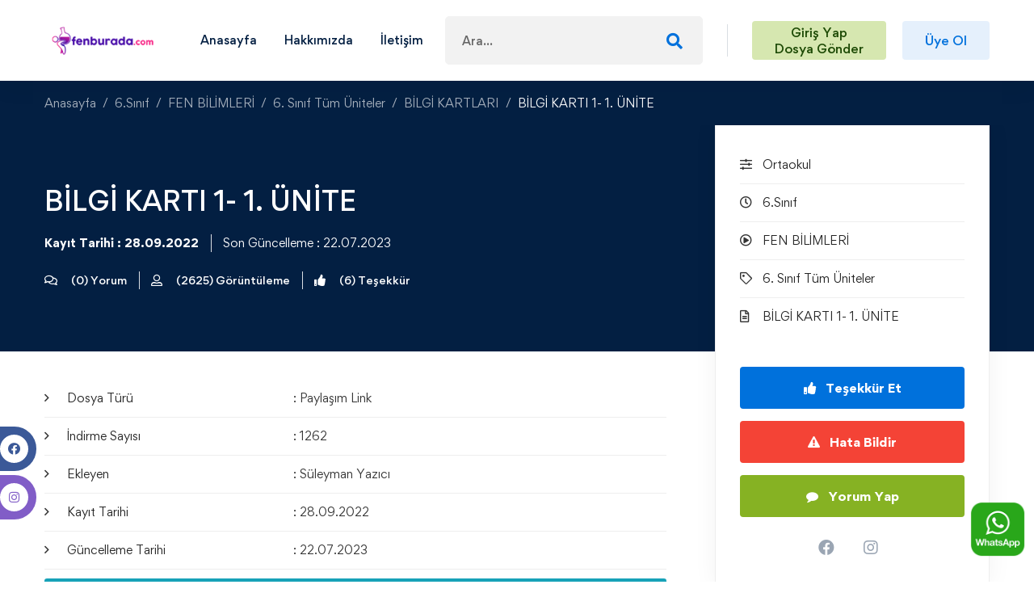

--- FILE ---
content_type: text/html; charset=UTF-8
request_url: https://www.fenburada.com/icerik-dosya/bilgi-karti-1-b359
body_size: 16357
content:

<!DOCTYPE html>
<html class="no-js" lang="tr">

<head>
	
		
	<meta property="og:url" content="http://www.fenburada.com/"/>
	<meta property="og:type" content="website" />
	<meta property="og:title" content="Süleyman Yazıcı Fen Bilimleri Paylaşım Sitesi"/>	
	<meta property="og:description" content="Fen Bilimleri Dersi Ücretsiz Materyal Paylaşım Sitesi">	
	<meta property="og:image" content="http://www.fenburada.com/upload/image/other/t01sw-0008/loginlogo.png" />
	<meta property="og:image:secure_url" content="http://www.fenburada.com/upload/image/other/t01sw-0008/loginlogo.png" />
	<meta property="og:image:type" content="image/png" /> 
	<meta property="og:image:width" content="600" /> 
	<meta property="og:image:height" content="335" />
	
	
	<meta property="twitter:card" content="summary_large_image"/>	
	<meta property="twitter:site" content="http://www.fenburada.com/"/>
	<meta property="twitter:url" content="http://www.fenburada.com/"/>
	<meta property="twitter:image" content="http://www.fenburada.com/upload/image/other/t01sw-0008/loginlogo.png"/>
	<meta property="twitter:description" content="Fen Bilimleri Dersi Ücretsiz Materyal Paylaşım Sitesi"/>
	<meta property="twitter:title" content="Süleyman Yazıcı Fen Bilimleri Paylaşım Sitesi"/>
	
	<script async src="https://www.googletagmanager.com/gtag/js?id=G-XZGG73XV2C"></script>
<script>
	  window.dataLayer = window.dataLayer || [];
	  function gtag(){dataLayer.push(arguments);}
	  gtag('js', new Date());
	  gtag('config', 'G-XZGG73XV2C');
</script>
	
	<title>Süleyman Yazıcı Fen Bilimleri Paylaşım Sitesi</title>
	
	<meta name="title" content="Süleyman Yazıcı Fen Bilimleri Paylaşım Sitesi" />
	<meta name="keywords" content="fenburada, süleyman yazıcı, fen bilimleri, fen bilgisi" />
	<meta name="description" content="Fen Bilimleri Dersi Ücretsiz Materyal Paylaşım Sitesi">	
	
	<meta content="origin" name="referrer">
	<meta name="robots" content="all" />
	<meta name="Content-Language" content="tr" />
	<meta name="author" content="http://www.fenburada.com/" />
	<meta name='copyright' content='© 2026 Tüm hakları saklıdır. Powered by <a href="https://www.ivmesoft.com" target="_blank">İvmeSoft Dijital Dönüşüm Çözümleri</a>' />
	<link rel="canonical" href="https://www.fenburada.com/icerik-dosya/bilgi-karti-1-b359" />
	<meta http-equiv="Content-Type" content="text/html; charset=utf-8" />
	<meta name="format-detection" content="telephone=no">
	
    <meta charset="utf-8">
    <meta http-equiv="x-ua-compatible" content="ie=edge">    
    	
	
	
    <meta name="viewport" content="width=device-width, initial-scale=1, shrink-to-fit=no">
    <!-- Favicon -->
    <link rel="shortcut icon" type="image/x-icon" href="program/onlinedershane/tema3/assets/images/favicon.png">

    <!-- CSS (Font, Vendor, Icon, Plugins & Style CSS files) -->
	
	<base href="https://www.fenburada.com/" />
	
    <!-- Font CSS 
    <link rel="preconnect" href="https://fonts.googleapis.com">
    <link rel="preconnect" href="https://fonts.gstatic.com" crossorigin>
    <link href="https://fonts.googleapis.com/css2?family=Roboto:wght@400;500;700;900&display=swap" rel="stylesheet">	
	<link href="program/onlinedershane/tema3/assets/css/css2.min.css?family=Roboto:wght@400;500;700;900&display=swap" rel="stylesheet">
	-->

    <!-- Vendor CSS (Bootstrap & Icon Font) -->
    <link rel="stylesheet" href="program/onlinedershane/tema3/assets/css/vendor/fontawesome-all.min.css">
	<link rel="stylesheet" href="program/onlinedershane/tema3/assets/css/vendor/font-awesome-animation.min.css">	
    <link rel="stylesheet" href="program/onlinedershane/tema3/assets/css/vendor/edumall-icon.min.css">
    <link rel="stylesheet" href="program/onlinedershane/tema3/assets/css/vendor/bootstrap.min.css">

    <!-- Plugins CSS (All Plugins Files) -->
    <!-- <link rel="stylesheet" href="program/onlinedershane/tema3/assets/css/plugins/aos.css"> -->
    <link rel="stylesheet" href="program/onlinedershane/tema3/assets/css/plugins/swiper-bundle.min.css">
    <link rel="stylesheet" href="program/onlinedershane/tema3/assets/css/plugins/perfect-scrollbar.css">
    <link rel="stylesheet" href="program/onlinedershane/tema3/assets/css/plugins/jquery.powertip.min.css">
    <link rel="stylesheet" href="program/onlinedershane/tema3/assets/css/plugins/glightbox.min.css">
    <link rel="stylesheet" href="program/onlinedershane/tema3/assets/css/plugins/flatpickr.min.css">
    <link rel="stylesheet" href="program/onlinedershane/tema3/assets/css/plugins/ion.rangeSlider.min.css">
    <link rel="stylesheet" href="program/onlinedershane/tema3/assets/css/plugins/select2.min.css">

    <!-- Style CSS -->
    <link rel="stylesheet" href="program/onlinedershane/tema3/assets/css/style.min.css">
	<!-- <link rel="stylesheet" type="text/css" href="https://fonts.googleapis.com/css?family=Nunito"> -->
	<!-- <link rel="stylesheet" href="//maxcdn.bootstrapcdn.com/font-awesome/4.3.0/css/font-awesome.min.css"> -->
	<link rel="stylesheet" href="program/onlinedershane/tema3/assets/css/vendor/font-awesome.min.css">
		
	<link rel="stylesheet" type="text/css"  href="program/onlinedershane/tema3//assets/vendor/jquery-confirm/jquery-confirm.min.css"/>
	<link rel="stylesheet" type="text/css"  href="program/onlinedershane/tema3//assets/vendor/sweetalert2/sweetalert2.min.css"/>
	
	
	<link rel="stylesheet" href="program/onlinedershane/tema3/assets/css/accordian.min.css">
	
	
		
	
		
	<link rel="stylesheet" href="program/onlinedershane/tema3/assets/css/special.min.css">
		
	<!-- social -->
	<link rel="preload" href="program/onlinedershane/tema3/assets/vendor/social/social.css" as="style" onload="this.onload=null;this.rel='stylesheet'">	
	<noscript><link rel="stylesheet" href="program/onlinedershane/tema3/assets/vendor/social/social.css"></noscript>
		
	<style>
	
				
					.icon-bar {
			  position: fixed;
			  top: 60%;		  
			  -webkit-transform: translateY(-50%);
			  -ms-transform: translateY(-50%);
			  transform: translateY(-50%);
			}

			.icon-bar a {
			  display: block;
			  text-align: center;
			  padding: 10px;
			  margin-bottom:1px;
			  margin-left:1px;
			  transition: all 0.3s ease;
			  border-radius:4px;
			  color: white;
			  font-size: 20px;
			}

			.icon-bar a:hover {
			  background-color: #000;
			}
				
		.row-class {
			--bs-gutter-x: 30px;
			// --bs-gutter-y: 0;
			display: flex;
			flex-wrap: wrap;
			margin-top: calc(-1 * var(--bs-gutter-y));
			margin-right: calc(-.5 * var(--bs-gutter-x));
			margin-left: calc(-.5 * var(--bs-gutter-x));
			justify-content: center;
		}
		
		.row-class>* {
		    flex-shrink: 0;			
			max-width: 100%;
			padding-right: calc(var(--bs-gutter-x) * .5);
			padding-left: calc(var(--bs-gutter-x) * .5);
			margin-top: var(--bs-gutter-y);						
		}
		
		.categories-item-02__link:hover {
			background-color:#ebffed!important;			
		}
		
		
		.class_shadow {
			border:1px solid rgba(244, 62, 142, 0.4);
			box-shadow: rgba(244, 62, 142, 0.4) 5px 5px, rgba(240, 46, 170, 0.3) 10px 10px;
			cursor:pointer;
		}
		
		.class_shadow:hover {
			background-color:rgb(255 216 241);			
		}
		
		.header-user__login2 {
			padding: 0 28px;
			height: 48px;
			line-height: 48px;
			font-weight: 500;
			background-color: #d6e7b0; // rgba(0,113,220,.1);
			color: #1d4a05;
		}
		
		.header-user__login2:hover {
			color:#fff;
		}
		
		
				
				
	
			</style>
	
</head>

<body>

    <main class="main-wrapper">
	
		
        <!-- Header start -->
<div class="header-section header-sticky">
	
	
	
	<!-- Header Main Start -->
	<div class="header-main">
		<div class="container">
			<!-- Header Main Wrapper Start -->
			<div class="header-main-wrapper">

				<!-- Header Logo Start -->
				<div class="header-logo">
					<a class="header-logo__logo" href="./">						
												<img src="upload//image/other/t01sw-0008/loginlogo.png" alt="" width="296" height="64" ;>
					</a>
					
				</div>
				<!-- Header Logo End -->


				
				<!-- Header Inner Start -->
				<div class="header-inner">

					<!-- Header Navigation Start -->
					<div class="header-navigation d-none d-xl-block">
						<nav class="menu-primary">
							<ul class="menu-primary__container">
																			<li><a title="Anasayfa" href="./"  ><span>	Anasayfa</span></a></li>											
																			<li><a title="Hakkımızda" href="./sayfa/hakkimizda-b1"  ><span>	Hakkımızda</span></a></li>											
																			<li><a title="İletişim" href="./iletisim"  ><span>	İletişim</span></a></li>											
																
							</ul>
						</nav>
					</div>
					<!-- Header Navigation End -->
					
					<!-- Header Search Start -->
					<div class="header-serach" style="max-width: 100%;">
						<form class="search__form" role="form">
							<input type="text" class="header-serach__input" placeholder="Ara...">
							<button class="header-serach__btn"><i class="fas fa-search"></i></button>
						</form>
					</div>
					<!-- Header Search End -->

					<!-- Header User Button Start -->
					<div class="header-user d-none d-lg-flex">
												
							<div class="header-user__button">
								<button class="header-user__login2 btn btn-success btn-hover-success" data-bs-toggle="modal" data-bs-target="#loginModal" style="line-height: initial;">Giriş Yap<br>Dosya Gönder</button>
							</div>
							<div class="header-user__button">
								<button class="header-user__signup btn btn-primary btn-hover-primary" data-bs-toggle="modal" data-bs-target="#registerModal">Üye Ol</button>
							</div>
											</div>
					<!-- Header User Button End -->

					<!-- Header Mobile Toggle Start -->
					<div class="header-toggle">
						<button class="header-toggle__btn d-xl-none offcanvasMobileMenuClass" data-bs-toggle="offcanvas" data-bs-target="#offcanvasMobileMenu">
							<span class="line"></span>
							<span class="line"></span>
							<span class="line"></span>
						</button>
						<button class="header-toggle__btn search-open d-flex d-md-none">
							<span class="dots"></span>
							<span class="dots"></span>
							<span class="dots"></span>
						</button>
					</div>
					<!-- Header Mobile Toggle End -->
					

				</div>
				<!-- Header Inner End -->

			</div>
			<!-- Header Main Wrapper End -->
		</div>
	</div>
	<!-- Header Main End -->
	
	
	<!-- Offcanvas Start -->
	<div class="offcanvas offcanvas-end offcanvas-mobile" id="offcanvasMobileMenu" style="background-image: url(program/onlinedershane/tema3/assets/images/mobile-bg.jpg);">
		<div class="offcanvas-header bg-white">
			<div class="offcanvas-logo">			
				<a class="offcanvas-logo__logo" href="./">
										<img src="upload//image/other/t01sw-0008/loginlogo.png" alt="" width="296" height="64" ;>
				</a>
			</div>
			<button type="button" class="offcanvas-close" data-bs-dismiss="offcanvas"><i class="fal fa-times"></i></button>
		</div>

		<div class="offcanvas-body">
			<nav class="canvas-menu">
				<ul class="offcanvas-menu">
													<li><a title="Anasayfa" href="./"  ><span>	Anasayfa</span></a></li>											
													<li><a title="Hakkımızda" href="./sayfa/hakkimizda-b1"  ><span>	Hakkımızda</span></a></li>											
													<li><a title="İletişim" href="./iletisim"  ><span>	İletişim</span></a></li>											
													
				</ul>			
			</nav>
		</div>
		
				
			<!-- Header User Button Start -->
			<div class="offcanvas-user d-lg-none">				
				<div class="offcanvas-user__button">
					<button class="offcanvas-user__login btn btn-secondary btn-hover-secondarys" data-bs-toggle="modal" data-bs-target="#loginModal">Giriş Yap</button>
				</div>				
				<div class="offcanvas-user__button">
					<button class="offcanvas-user__signup btn btn-primary btn-hover-primary" data-bs-toggle="modal" data-bs-target="#registerModal">Üye Ol</button>
				</div>
			</div>
			<!-- Header User Button End -->
			
		
	</div>
	<!-- Offcanvas End -->
	
</div>
<!-- Header End -->






<!-- Page Banner Section Start -->
<div class="page-banner bg-color-12">
	<div class="page-banner__wrapper">
		<div class="container">
						<!-- Page Breadcrumb Start -->
			<div class="page-breadcrumb">
				<ul class="breadcrumb breadcrumb-white">
					<li class="breadcrumb-item"><a href="./">Anasayfa</a></li>
					
										
						<li class="breadcrumb-item"><a href="./icerik/6sinif">6.Sınıf</a></li>					
						<li class="breadcrumb-item"><a href="./icerik/fen-bilimleri-b100s6">FEN BİLİMLERİ</a></li>
						<li class="breadcrumb-item">
							<a href="./icerik/6-sinif-tum-uniteler-b761s6">
								6. Sınıf Tüm Üniteler							</a>
						</li>
																<li class="breadcrumb-item">
												<a href="./icerik/6sinif/-b70k6">
							BİLGİ KARTLARI						</a>
					</li>
					
					<li class="breadcrumb-item active">BİLGİ KARTI 1- 1. ÜNİTE</li>
				</ul>
			</div>
			<!-- Page Breadcrumb End -->

		</div>
	</div>
</div>
<!-- Page Banner Section End -->

<!-- Tutor Course Top Info Start -->
<div class="tutor-course-top-info section-padding-01 bg-color-12">
	<div class="container custom-container">

		<div class="row">
			<div class="col-lg-8">

				<!-- Tutor Course Top Info Start -->
				<div class="tutor-course-top-info__content">
										<h1 class="tutor-course-top-info__title text-white">BİLGİ KARTI 1- 1. ÜNİTE</h1>
					<div class="tutor-course-top-info__meta">
						<div class="tutor-course-top-info__meta-instructor">							
							<div class="instructor-name text-white no-padding-left">Kayıt Tarihi : 28.09.2022</div>
						</div>
													<div class="tutor-course-top-info__meta-update text-white">Son Güncelleme : 22.07.2023</div>
											</div>
					<div class="tutor-course-top-info__meta">
													<div class="tutor-course-top-info__meta-action text-white">							
								<i class="meta-icon far fa-comments"></i> (0) Yorum
							</div>
												<div class="tutor-course-top-info__meta-action text-white">
							<i class="meta-icon far fa-user-alt"></i> (2625) Görüntüleme
						</div>
						
						<div class="tutor-course-top-info__meta-action text-white">
							<i class="meta-icon fas fa-thumbs-up"></i> (<span class="likeCount">6</span>) Teşekkür
						</div>
					</div>
				</div>
				<!-- Tutor Course Top Info End -->

			</div>
		</div>

	</div>
</div>
<!-- Tutor Course Top Info End -->


<!-- Tutor Course Main content Start -->
<div class="tutor-course-main-content section-padding-01 sticky-parent">
	<div class="container custom-container">

		<div class="row gy-10">
			<div class="col-lg-8" style="margin-top: 15px;">				
					
				<div class="tutor-course-price-preview__meta">
					<ul class="tutor-course-meta-list">						
						<li>
							<div class="label" style="flex-grow: inherit; width:40%"><i class="far fa-angle-right"></i> Dosya Türü </div> 
							<div class="value" style="text-align:left;">: 
								Paylaşım Link							</div>
						</li>
												<li>
							<div class="label" style="flex-grow: inherit; width:40%"><i class="far fa-angle-right"></i> İndirme Sayısı </div> 
							<div class="value" style="text-align:left;">: 1262</div>
						</li>						
						<li>
							<div class="label" style="flex-grow: inherit; width:40%"><i class="far fa-angle-right"></i> Ekleyen </div> 
							<div class="value" style="text-align:left;">: Süleyman Yazıcı</div>
						</li>						
						<li>
							<div class="label" style="flex-grow: inherit; width:40%"><i class="far fa-angle-right"></i> Kayıt Tarihi </div> 
							<div class="value" style="text-align:left;">: 28.09.2022</div>
						</li>
													<li>
								<div class="label" style="flex-grow: inherit; width:40%"><i class="far fa-angle-right"></i> Güncelleme Tarihi </div> 
								<div class="value" style="text-align:left;">: 22.07.2023</div>
							</li>
												<li>
							<a href="https://drive.google.com/file/d/1z4UV2rquMVYGlsfZNKQ8xUk4mPXyZ-55/view?usp=sharing" style="width:100%;" class="filedownload" target="_blank"> <!-- no-link -->
								<button class="btn btn-sm btn-info" style="width: 100%;" data-modul="icerik_dt" data-id="359">DOSYAYI İNDİR</button>
							</a>
						</li>
					</ul>
				</div>
				
								
				<hr style="margin-top:40px; margin-bottom:40px; ">		<!-- Tutor Course Segment Start -->
		<div class="tutor-course-segment">
			<h4 class="tutor-course-segment__title">Yorumlarınız <span class="count">(0)</span></h4>

			<div class="tutor-course-segment__review-commnet">
				<ul class="comment-list-02">
						
							<li>
								<div class="comment-item-02">
									<div class="comment-item-02__header">
										Henüz yorum yapılmamış.
									</div>
								</div>
							</li>
									</ul>
			</div>
		</div>
		<!-- Tutor Course Segment End -->

		<!-- Tutor Course Segment Start -->
		<div class="tutor-course-segment" id="yorumyap">
			<h4 class="tutor-course-segment__title">Düşüncelerinizi Bizimle Paylaşın</h4>

			<div class="tutor-course-segment__reviews">
				
				<div class="collapse show" id="collapseForm">
					<!-- Comment Form Start -->
					<div class="comment-form">
						<form name="comments-form" class="comments-form" role="form">
							<input type="hidden" name="userid" class="userid" value="">
							<input type="hidden" name="masterid" class="masterid" value="359">
							<input type="hidden" name="modul" class="modul" value="icerik_dt">
							<div class="row gy-4">
								<div class="col-md-6">
									<div class="comment-form__input">
										<input autocomplete="off" required type="text" class="form-control adi" name="adi" placeholder="Ad (*)" maxlength="25" value="" >
									</div>
								</div>
								<div class="col-md-6">
									<div class="comment-form__input">
										<input autocomplete="off" required type="text" class="form-control soyadi" name="soyadi" placeholder="Soyad (*)" maxlength="25" value="" >
									</div>
								</div>
								<div class="col-md-12">
									<div class="comment-form__input">
										<input autocomplete="off" required type="email" class="form-control email" name="email" placeholder="E-Posta (*)" maxlength="45" value="" >
									</div>
								</div>
								<div class="col-md-12">
									<div class="comment-form__input">
										<textarea autocomplete="off" required class="form-control yorum" name="yorum" rows="6" placeholder="Yorumunuz" maxlength="250"></textarea>
									</div>
								</div>											
								<div class="col-md-12">
									<div class="comment-form__input">
										<button class="btn btn-primary btn-hover-secondary comments-button">Yorumu Gönder</button>
									</div>
								</div>
							</div>
						</form>
					</div>
					<!-- Comment Form End -->
				</div>
			</div>
		</div>
		<!-- Tutor Course Segment End -->
		
				
			</div>
			
			<div class="col-lg-4" style="margin-top: 15px;">

				<div class="sidebar-sticky">
					<!-- Tutor Course Sidebar Start -->
					<div class="tutor-course-sidebar" style="transform: translateY(-320px);"> <!-- tutor-course-sidebar -->

						<!-- Tutor Course Price Preview Start -->
						<div class="tutor-course-price-preview">														
							<div class="tutor-course-price-preview__meta">
								<ul class="tutor-course-meta-list">
										
										<li>
											<div class="label"><i class="far fa-sliders-h"></i> Ortaokul </div> 
																					</li>
										<li>
											<div class="label"><i class="far fa-clock"></i> 6.Sınıf </div>
																					</li>
										<li>
											<div class="label"><i class="far fa-play-circle"></i> FEN BİLİMLERİ </div>
																					</li>
										<li>
											<div class="label"><i class="far fa-tag"></i> 6. Sınıf Tüm Üniteler </div>
																					</li>
																				<li>
											<div class="label"><i class="far fa-file-alt"></i> BİLGİ KARTI 1- 1. ÜNİTE </div>
																					</li>
																	</ul>
							</div>													
							<div class="tutor-course-price-preview__btn">
																	<button class="btn btn-primary btn-hover-secondary w-100 like-button" data-process="plus" data-modul="icerik_dt" data-id="359" > <i class="fas fa-thumbs-up"></i> Teşekkür Et </button>
																<button class="btn btn-danger btn-hover-secondary w-100 error-report" data-modul="content_dt" data-id="70" data-detailid="359" > <i class="fa fa-exclamation-triangle"></i> Hata Bildir</button>
								
								<a href="/icerik-dosya/bilgi-karti-1-b359#yorumyap" class="btn btn-success btn-hover-secondary w-100" > <i class="fa fa-comment"></i> Yorum Yap</a>
								
							</div>
															<div class="tutor-course-price-preview__social">
																			<a href="https://www.facebook.com/groups/fenburada" target="_blank" rel="nofollow">
											<i class="fab fa-facebook-f"></i>
										</a>									
																																																					
										<a href="https://www.instagram.com/fenburadacom" target="_blank" rel="nofollow">
											<i class="fab fa-instagram"></i>
										</a>
									                            
																											  
								</div>
													</div>
					</div>
				</div>
			</div>
			
		</div>
	</div>
</div><!-- Footer Start -->
<div class="footer-section footer-bg-1 ">
	
		
		
		
	<!-- Footer Widget Area Start -->
	<div class="footer-widget-area section-padding-01">
		<div class="container">
			<div class="row gy-6">
				<div class="col-lg-8">
					<div class="row gy-6">

						<div class="col-sm-4">
							<!-- Footer Widget Start -->
							<div class="footer-widget">							
								<h4 class="footer-widget__title">İçerik Hızlı Link</h4>
								<ul class="footer-widget__link">
										

																				<li><a href="./icerik/kitap-ornek-sayfalari-c3">Kitap Örnek Sayfaları</a></li>
																				<li><a href="./icerik/konu-anlatim-sunulari-c4">Konu Anlatım Sunuları</a></li>
																				<li><a href="./icerik/plan-zumre-rehberlik-c1">Plan / Zümre/Rehberlik</a></li>
																				<li><a href="./icerik/yazili-sinavlar-c2">Yazılı Sınavlar</a></li>
										
								</ul>
							</div>
							<!-- Footer Widget End -->
						</div>
						<div class="col-sm-4">
							<!-- Footer Widget Start -->
							<div class="footer-widget">							
								<h4 class="footer-widget__title">Blog Hızlı Link</h4>
								<ul class="footer-widget__link">
																			<li><a href="./blog/haberler-b51">HABERLER</a></li>
																		
								</ul>
							</div>
							<!-- Footer Widget End -->
						</div>
						<div class="col-sm-4">
							<!-- Footer Widget Start -->
							<div class="footer-widget">
								<h4 class="footer-widget__title">Faydalı Linkler</h4>

								<ul class="footer-widget__link">
																			<li><a title="Akıllı Tahta Kurulum" href="./sayfa/akilli-tahta-kurulum-b4">Akıllı Tahta Kurulum</a></li>
																			<li><a title="Evraklar" href="./sayfa/evraklar-b7">Evraklar</a></li>
																		<li><a title="Çerez Politikamız" href="./cookie-policy">Çerez Politikamız</a></li>
									<li><a title="İletişim" href="./iletisim">İletişim</a></li>									
								</ul>
							</div>
							<!-- Footer Widget End -->
						</div>

					</div>
				</div>
				<div class="col-lg-4">
					<!-- Footer Widget Start -->
					<div class="footer-widget text-center">
						<a href="#" class="footer-widget__logo">
														<img src="upload//image/other/t01sw-0008/footerlogo.png" alt="" width="150" height="32" ;>
						</a>
													<div class="footer-widget__social">
																	<a href="https://www.facebook.com/groups/fenburada" target="_blank" rel="nofollow">
										<i class="fab fa-facebook-f"></i>
									</a>									
																																																	
									<a href="https://www.instagram.com/fenburadacom" target="_blank" rel="nofollow">
										<i class="fab fa-instagram"></i>
									</a>
								                            
																								 
							</div>
												<p class="footer-widget__copyright">© 2026 Tüm hakları saklıdır. Powered by <a href="https://www.ivmesoft.com" target="_blank">İvmeSoft Dijital Dönüşüm Çözümleri</a></p>
											</div>
					<!-- Footer Widget End -->
				</div>
			</div>
		</div>
	</div>
	<!-- Footer Widget Area End -->

</div>
<!-- Footer End -->


			<div class="general_social_icons">
			<nav class="social" style="bottom: 10%;">
				<ul>
											<li class="w3_facebook"><a title="https://www.facebook.com/groups/fenburada" rel="nofollow" href="https://www.facebook.com/groups/fenburada" target="_blank">Facebook <i class="fab fa-facebook-f no-margin"></i></a></li>
																										<li class="w3_instagram"><a title="https://www.instagram.com/fenburadacom" rel="nofollow" href="https://www.instagram.com/fenburadacom" target="_blank">Instagram <i class="fab fa-instagram no-margin"></i></a></li>
																								</ul>
		  </nav>
		</div>		
	

	<div class="wpclass" style="position:fixed; z-index:999; right:10px; bottom:30px;">
		<a href="https://api.whatsapp.com/send?phone=905465758742" target="_blank" rel="nofollow" ><img alt="Whatsapp İletişim Hattı" src="program/onlinedershane/tema3/assets/images/_other/whatsapp-icon4.png" style="height:70px;"></a> 
	</div>
     		
		
					<!--Back To Start-->
			<button id="backBtn" class="back-to-top backBtn" style="right:30px; left:unset; bottom:120px;">
				<i class="arrow-top fal fa-long-arrow-up"></i>
				<i class="arrow-bottom fal fa-long-arrow-up"></i>
			</button>
			<!--Back To End-->
		

    </main>

    <!-- Log In Modal Start -->
    <div class="modal fade" id="loginModal">
        <div class="modal-dialog modal-dialog-centered modal-login">

            <!-- Modal Wrapper Start -->
            <div class="modal-wrapper">
                <button class="modal-close" data-bs-dismiss="modal"><i class="fal fa-times"></i></button>

                <!-- Modal Content Start -->
                <div class="modal-content">
											<div class="modal-header">
							<h5 class="modal-title">Giriş Yap</h5>
							<p class="modal-description" style="color: #F44336; font-weight:bold;">Henüz bir hesabınız yok mu? <button data-bs-toggle="modal" data-bs-target="#registerModal"><b>Ücretsiz Kayıt Ol</b></button></p>
						</div>
					                    <div class="modal-body">
                        <form name="login-form" id="login-form" role="form">
                            <div class="modal-form">
                                <label class="form-label">E-Posta</label>
                                <input autocomplete="off" required type="email" class="form-control" placeholder="E-Posta Adresinizi Giriniz" name="login-email" id="login-email" value="" onkeydown="if(event.keyCode == 32) return false;">
                            </div>
                            <div class="modal-form">
                                <label class="form-label">Şifre</label>
                                <input autocomplete="off" required type="password" class="form-control" placeholder="Şifrenizi Giriniz" name="login-password" id="login-password" onkeydown="if(event.keyCode == 32) return false;">
                            </div>
														
															<div class="modal-form d-flex justify-content-between flex-wrap gap-2">
									<div class="form-check">
										<input type="checkbox" id="login-remember" name="login-remember" >
										<label for="login-remember">Beni Hatırla</label>
									</div>
									<div class="text-end">
										<a class="modal-form__link" data-bs-toggle="modal" data-bs-target="#forgotPasswordModal" href="javascript:void(0);">Şifremi Unuttum</a>
									</div>
								</div>
														
                            <div class="modal-form">
								<div id="login-error" class="invalid-feedback" style="display: none; margin-top: -10px; margin-bottom:10px;"></div>
                                <button class="btn btn-primary btn-hover-secondary w-100" id="login-button">Giriş Yap</button>
                            </div>
                        </form>
                    </div>
                </div>
                <!-- Modal Content End -->

            </div>
            <!-- Modal Wrapper End -->

        </div>
    </div>
    <!-- Log In Modal End -->
	
	
	
	<!-- Forgot Password Modal Start -->
    <div class="modal fade" id="forgotPasswordModal">
        <div class="modal-dialog modal-dialog-centered modal-login">

            <!-- Modal Wrapper Start -->
            <div class="modal-wrapper">
                <button class="modal-close" data-bs-dismiss="modal"><i class="fal fa-times"></i></button>

                <!-- Modal Content Start -->
                <div class="modal-content">
                    <div class="modal-header">
                        <h5 class="modal-title">Şifremi Unuttum</h5>
                        <p class="modal-description">Şifrenizi sıfırlamak için e-posta adresinizi girin.</p>
                    </div>
                    <div class="modal-body">
                        <form name="pass-form" id="pass-form" class="forget-form">
                            <div class="modal-form">
                                <label class="form-label">E-Posta</label>
                                <input autocomplete="off" required type="email" class="form-control" placeholder="E-Posta Adresinizi Giriniz" id="email" name="email" onkeydown="if(event.keyCode == 32) return false;">
                            </div>                            
                            
                            <div class="modal-form">
								<div class="row">
									<div class="col-md-6">
										<button class="btn btn-primary btn-hover-secondary w-100" data-bs-toggle="modal" data-bs-target="#loginModal">Geri</button>
									</div>
									<div class="col-md-6">
										<button class="btn btn-danger btn-hover-secondary w-100" id="renewPass">Şifremi Sıfırla</button>
									</div>
								</div>
                            </div>
							
							<div class="form-group" style="clear: both; padding-top: 15px;">
								<div class="alert alert-danger" style="border-radius:5px; display:none;" id="responsePass"></div>
								<div class="alert alert-danger" id="emailResult" style="display:none; margin-bottom:15px;">
									<i id="updateFaLoad" class="ace-icon fa fa-spinner fa-spin orange bigger-110 hidden-xs"></i> İşlem yapılıyor. Lütfen bekleyiniz...
								</div>
							</div>
							
                        </form>
                    </div>
                </div>
                <!-- Modal Content End -->

            </div>
            <!-- Modal Wrapper End -->

        </div>
    </div>
    <!-- Forgot Password Modal End -->
	
	

    <!-- Log In Modal Start -->
    <div class="modal fade" id="registerModal">
        <div class="modal-dialog modal-dialog-centered modal-register">

            <!-- Modal Wrapper Start -->
            <div class="modal-wrapper">
                <button class="modal-close" data-bs-dismiss="modal"><i class="fal fa-times"></i></button>

                <!-- Modal Content Start -->
                <div class="modal-content" style="padding: 15px 25px 15px;">
                    <div class="modal-header">
                        <h5 class="modal-title">Kayıt Ol</h5>
                        <p class="modal-description" style="color: #F44336; font-weight:bold;">Zaten hesabınız var mı? <button data-bs-toggle="modal" data-bs-target="#loginModal"><b>Giriş Yap</b></button></p>
                    </div>
                    <div class="modal-body">

                        <form name="register-form" id="register-form" role="form">
                            <div class="row gy-3">
								<div class="col-md-12 no-margin">
									<label class="form-label">Kayıt Tipini Seçiniz</label>
								</div>
								
								<div class="col-md-6 no-margin">
									<div class="modal-form">
										<div class="dashboard-withdraw-method__select no-margin">
											<input required type="radio" id="kayittipi4" name="register-kayittipi" class="dashboard-withdraw-method__select-input" value="4">
											<label class="dashboard-withdraw-method__label" for="kayittipi4" style="padding: 9px;">
												<span class="method-name no-margin" style="color: inherit;"><i class="fas fa-user-tie"></i> Öğretmen</span>											
											</label>
										</div>
									</div>
								</div>
								
								<div class="col-md-6 no-margin">
									<div class="modal-form">
										<div class="dashboard-withdraw-method__select no-margin">
											<input required type="radio" id="kayittipi3" name="register-kayittipi" class="dashboard-withdraw-method__select-input" value="3">
											<label class="dashboard-withdraw-method__label" for="kayittipi3" style="padding: 9px;">
												<span class="method-name no-margin" style="color: inherit;"><i class="fas fa-user-graduate"></i>Öğrenci</span>											
											</label>
										</div>
									</div>
								</div>
								
								<div class="col-md-6">
                                    <div class="modal-form">
                                        <label class="form-label">Ad</label>
                                        <input autocomplete="off" required type="text" class="form-control mask-string" placeholder="Adınızı Giriniz" name="register-adi" id="register-adi" maxlength="25">
                                    </div>
                                </div>
                                <div class="col-md-6">
                                    <div class="modal-form">
                                        <label class="form-label">Soyad</label>
                                        <input autocomplete="off" required type="text" class="form-control mask-string" placeholder="Soyadınızı Giriniz" name="register-soyadi" id="register-soyadi" maxlength="25">
                                    </div>
                                </div>
								
																	
									<div class="col-md-6">
										<div class="modal-form">
											<label class="form-label">E-Posta</label>
											<input autocomplete="off" required type="email" class="form-control" placeholder="E-Posta Adresinizi Giriniz" name="register-email" id="register-email" maxlength="45" onkeydown="if(event.keyCode == 32) return false;">
										</div>
									</div>
									
									<div class="col-md-6">
										<div class="modal-form">
											<label class="form-label">Cep Telefonu</label>
											<input autocomplete="off" required type="text" class="form-control mask-integer" placeholder="Cep Telefonunuzu Giriniz" name="register-ceptelefonu" id="register-ceptelefonu" maxlength="10">
										</div>
									</div>
									
																
                                <div class="col-md-6">
                                    <div class="modal-form">
                                        <label class="form-label">Şifre</label>
                                        <input autocomplete="off" required type="password" class="form-control" placeholder="Şifrenizi Giriniz" name="register-password" id="register-password" maxlength="30" onkeydown="if(event.keyCode == 32) return false;">
                                    </div>
                                </div>
                                <div class="col-md-6">
                                    <div class="modal-form">
                                        <label class="form-label">Şifre (Tekrar)</label>
                                        <input autocomplete="off" required type="password" class="form-control" placeholder="Şifrenizi Tekrar Giriniz" name="register-password-repeat" id="register-password-repeat" maxlength="30" onkeydown="if(event.keyCode == 32) return false;">
                                    </div>
                                </div>
								                                <div class="col-md-12">
                                    <div class="modal-form">
                                        <button class="btn btn-primary btn-hover-secondary w-100" id="register-button">Kayıt Ol</button>
                                    </div>
                                </div>
                            </div>
                        </form>

                    </div>
                </div>
                <!-- Modal Content End -->

            </div>
            <!-- Modal Wrapper End -->

        </div>
    </div>
    <!-- Log In Modal End -->



    <!-- JS Vendor, Plugins & Activation Script Files -->

    <!-- Vendors JS -->
    <script src="program/onlinedershane/tema3/assets/js/vendor/modernizr-3.11.7.min.js"></script>
    <script src="program/onlinedershane/tema3/assets/js/vendor/jquery-3.6.0.min.js"></script>
    <script src="program/onlinedershane/tema3/assets/js/vendor/jquery-migrate-3.3.2.min.js"></script>
    <script src="program/onlinedershane/tema3/assets/js/vendor/bootstrap.bundle.min.js"></script>

	<script src="program/onlinedershane/tema3/assets/vendor/other-library/js/jquery.validate.min.js"></script>

    <!-- Plugins JS -->
    <!-- <script src="program/onlinedershane/tema3/assets/js/plugins/aos.js"></script> -->
    <script src="program/onlinedershane/tema3/assets/js/plugins/parallax.js"></script>
    <script src="program/onlinedershane/tema3/assets/js/plugins/swiper-bundle.min.js"></script>
    <script src="program/onlinedershane/tema3/assets/js/plugins/perfect-scrollbar.min.js"></script>
    <script src="program/onlinedershane/tema3/assets/js/plugins/jquery.powertip.min.js"></script>
    <script src="program/onlinedershane/tema3/assets/js/plugins/nice-select.min.js"></script>
    <script src="program/onlinedershane/tema3/assets/js/plugins/glightbox.min.js"></script>
    <script src="program/onlinedershane/tema3/assets/js/plugins/jquery.sticky-kit.min.js"></script>
    <script src="program/onlinedershane/tema3/assets/js/plugins/imagesloaded.pkgd.min.js"></script>
    <script src="program/onlinedershane/tema3/assets/js/plugins/masonry.pkgd.min.js"></script>
    <script src="program/onlinedershane/tema3/assets/js/plugins/flatpickr.js"></script>
    <script src="program/onlinedershane/tema3/assets/js/plugins/range-slider.min.js"></script>
    <script src="program/onlinedershane/tema3/assets/js/plugins/select2.min.js"></script>

    <!-- Activation JS -->
    <script src="program/onlinedershane/tema3/assets/js/main.min.js"></script>
	
	<script src="program/onlinedershane/tema3/assets/vendor/jquery-confirm/jquery-confirm.min.js"></script> 
	<script src="program/onlinedershane/tema3/assets/vendor/sweetalert2/sweetalert2.min.js"></script> 
	
		
	
	<script src="program/onlinedershane/tema3/assets/vendor/other-library/js/jquery.maskedinput.min.js"></script>
	<script src="program/onlinedershane/tema3/assets/vendor/other-library/js/jquery.inputmask.bundle.min.js"></script> 
	<script src="program/onlinedershane/tema3/assets/vendor/other-library/js/jquery.numeric.min.js"></script> 				
	
		
	<script>
		
		var userIsLogin 		= '';
		var defOndalikBasamak	= '2';
		var defOndalikAyirac	= ',';
		var defYuzdelikAyirac	= '.';
		var autoPlaySlider		= '';
		var sliderEfektIn		= '';
		var sliderEfektOut		= '';
		var interaktifTestConfirm	= "";
		
		function filterPost(gelPage) {
			window.location.replace("" + gelPage);
		}
		
		number_format = function (number, decimals, dec_point, thousands_sep) {
			number = number.toFixed(decimals);

			var nstr = number.toString();
			nstr += '';
			x = nstr.split('.');
			x1 = x[0];
			x2 = x.length > 1 ? dec_point + x[1] : '';
			var rgx = /(\d+)(\d{3})/;

			while (rgx.test(x1))
				x1 = x1.replace(rgx, '$1' + thousands_sep + '$2');

			return x1 + x2;
		};
		
		$(document).ready(function() {
			initMask();
			
						
						
						
		});
		
		
		
		var cookieList = function(cookieName) {
			var cookie = $.cookie(cookieName);
			var items = cookie ? cookie.split(/,/) : new Array();
			return {
				"add": function(val) {
					items.push(val);
					$.cookie(cookieName, items.join(','), { path: '/' });
				},
				"remove": function (val) { 					
					indx = items.indexOf(val); 
					if(indx!=-1) items.splice(indx, 1); 
					$.cookie(cookieName, items.join(','), { path: '/' });
				},
				"edit": function (oldval, val) { 					
					indx = items.indexOf(oldval); 
					items[indx] = val;					
					$.cookie(cookieName, items, { path: '/' });
				},
				"clear": function() {
					items = null;					
					$.cookie(cookieName, null, { path: '/' });
					eraseCookie(cookieName);
				},
				"items": function() {
					return items;
				}
			  }
		}  
		
		
		
		
		// REGISTER AND LOGIN
		
		
		
		
		jQuery(function($) {
			
			(function ($) {
				$.each($.validator.methods, function (key, value) {
					$.validator.methods[key] = function () {           
						if(arguments.length > 0) {
							arguments[0] = $.trim(arguments[0]);
						}

						return value.apply(this, arguments);
					};
				});
			} (jQuery));
			
			$('#register-form').validate({
				errorElement: 'div',
				errorClass: 'invalid-feedback',
				focusInvalid: false,
				validClass: "is-valid",								
				ignore: "",			
				rules: {					
					'register-kayittipi' : {
						required : true,						
					},
					'register-adi' : {						
						required : true,
						minlength: 3,
					},
					'register-soyadi' : {
						required : true,
						minlength: 2,
					},
										'register-email' : {
						required: true,
						emailfull:true,						
						remote:{
							url: "program/onlinedershane/_common/querydata.php", 
							type : "post",
														data: {load: "userControl", type: "username", 'iv_token': '71f6278d140af599e06ad9bf1ba03cb0', table: "cari", field: "email", username : function(){return $('#register-email').val()}},
													}
					},
					'register-ceptelefonu' : {
						required : true,
						minlength: 10,
					},
					'register-password' : {
						required:true,						
						minlength: 6,
					},
					'register-password-repeat': {
						required: true,
						minlength: 6,
						equalTo: "#register-password"
					},
					'register-sozlesmeonay' : {
						required: true,
					}
				},

				messages: {						
					'register-kayittipi' : '<div style="margin-left: 15px;">Kayıt Tipini Seçiniz.</div>',
					'register-adi' : 'Lütfen adınızı giriniz.',
					'register-soyadi' : 'Lütfen soyadınızı giriniz.',
					'register-email': {
						required: 'Lütfen E-Posta adresinizi giriniz.',					
						remote: 'Girdiğiniz E-Posta adresi kullanılmaktadır.'
					},
					'register-ceptelefonu' : 'Lütfen cep telefonunuzu giriniz.',
										'register-password': {
						required: 'Lütfen şifrenizi giriniz.',
						minlength: 'Şifre en az 6 karakter olmalıdır.'
					},
					'register-password-repeat': {
						required: 'Lütfen şifrenizi tekrar giriniz.',
						equalTo: 'Şifreler eşleşmiyor.',
						minlength: 'Şifre en az 6 karakter olmalıdır.'
					},
				},


				highlight: function (element, errorClass, validClass) {										
					if($(element).is(':radio') || $(element).is(':checkbox')) {
						$(element).closest('.form-check').find('.form-check-input').addClass('is-invalid').removeClass(validClass);
					} else { 
						$(element).closest('.form-control').addClass('is-invalid').removeClass(validClass);					
					}
				},

				success: function (element, errorClass, validClass) {					
					if($(element).closest('.form-check').find('input').is(':radio') || $(element).closest('.form-check').find('input').is(':checkbox')) {
						$(element).prev().closest('.form-check').find('input').removeClass('is-invalid').addClass(validClass);
					} else { 
						$(element).prev().closest('.form-control').removeClass('is-invalid').addClass(validClass);
					}
				},

				errorPlacement: function (error, element) {
					if(element.is('input[type=checkbox]') || element.is('input[type=radio]')) {												
						var controls = element.closest('div[class*="col-"]');
						if(controls.find(':checkbox,:radio').length > 1) controls.append(error);
						else error.insertAfter(element.nextAll('label').eq(0));
					}
					else if(element.is('.select2')) {
						error.insertAfter(element.siblings('[class*="select2-container"]:eq(0)'));
					}
					else if(element.is('.chosen-select')) {
						error.insertAfter(element.siblings('[class*="chosen-container"]:eq(0)'));
					}
					else error.insertAfter(element);
				},

				submitHandler: function (form) {
				},
				invalidHandler: function (form) {
				}
			});	
			
			
			$('#login-form').validate({
				errorElement: 'div',
				errorClass: 'invalid-feedback',
				focusInvalid: false,
				validClass: "is-valid",								
				ignore: "",			
				rules: {
					'login-email' : {
						required: true,
						emailfull:true,
					},
					'login-password' : {
						required:true,
						minlength: 6,
					},
					'login-password-2' : {
						required: true,
						minlength: 6,
						equalTo: "#login-password"
					}
				},

				messages: {															
					'login-email': {
						required: 'Lütfen E-Posta adresinizi giriniz.',
					},					
					'login-password': {
						required: 'Lütfen şifrenizi giriniz.',
						minlength: 'Şifre en az 6 karakter olmalıdır.'
					},
					'login-password-2': {
						required: "Lütfen şifrenizi tekrar giriniz.",
						equalTo: "Şifreler eşleşmiyor.",
						minlength: "Lütfen en az 6 karakter giriniz."
					},
				},


				highlight: function (element, errorClass, validClass) {										
					if($(element).is(':radio') || $(element).is(':checkbox')) {
						$(element).closest('.form-check').find('.form-check-input').addClass('is-invalid').removeClass(validClass);
					} else { 
						$(element).closest('.form-control').addClass('is-invalid').removeClass(validClass);					
					}
				},

				success: function (element, errorClass, validClass) {					
					if($(element).closest('.form-check').find('input').is(':radio') || $(element).closest('.form-check').find('input').is(':checkbox')) {
						$(element).prev().closest('.form-check').find('input').removeClass('is-invalid').addClass(validClass);
					} else { 
						$(element).prev().closest('.form-control').removeClass('is-invalid').addClass(validClass);
					}
				},

				errorPlacement: function (error, element) {
					if(element.is('input[type=checkbox]') || element.is('input[type=radio]')) {												
						var controls = element.closest('div[class*="col-"]');
						if(controls.find(':checkbox,:radio').length > 1) controls.append(error);
						else error.insertAfter(element.nextAll('label').eq(0));
					}
					else if(element.is('.select2')) {
						error.insertAfter(element.siblings('[class*="select2-container"]:eq(0)'));
					}
					else if(element.is('.chosen-select')) {
						error.insertAfter(element.siblings('[class*="chosen-container"]:eq(0)'));
					}
					else error.insertAfter(element);
				},

				submitHandler: function (form) {
				},
				invalidHandler: function (form) {
				}
			});
			
			
			$('#pass-form').validate({
				errorElement: 'div',
				errorClass: 'invalid-feedback',
				focusInvalid: false,
				validClass: "is-valid",								
				ignore: "",		
				rules: {
					'email': {
						required: true,
						emailfull:true,							
					},													
				},
		
				messages: {													
					'email': "Lütfen E-Posta adresinizi giriniz."
				},			
		
				highlight: function (element, errorClass, validClass) {										
					if($(element).is(':radio') || $(element).is(':checkbox')) {
						$(element).closest('.form-check').find('.form-check-input').addClass('is-invalid').removeClass(validClass);
					} else { 
						$(element).closest('.form-control').addClass('is-invalid').removeClass(validClass);					
					}
				},

				success: function (element, errorClass, validClass) {					
					if($(element).closest('.form-check').find('input').is(':radio') || $(element).closest('.form-check').find('input').is(':checkbox')) {
						$(element).prev().closest('.form-check').find('input').removeClass('is-invalid').addClass(validClass);
					} else { 
						$(element).prev().closest('.form-control').removeClass('is-invalid').addClass(validClass);
					}
				},
		
				errorPlacement: function (error, element) {
					if(element.is('input[type=checkbox]') || element.is('input[type=radio]')) {												
						var controls = element.closest('div[class*="col-"]');
						if(controls.find(':checkbox,:radio').length > 1) controls.append(error);
						else error.insertAfter(element.nextAll('label').eq(0));
					}
					else if(element.is('.select2')) {
						error.insertAfter(element.siblings('[class*="select2-container"]:eq(0)'));
					}
					else if(element.is('.chosen-select')) {
						error.insertAfter(element.siblings('[class*="chosen-container"]:eq(0)'));
					}
					else error.insertAfter(element);
				},
		
				submitHandler: function (form) {						
				},
				invalidHandler: function (form) {
				}
			});
			
			
		});
		
		var cryptoPass = "";
		
				
		
		
		$("#register-button").click(function(e, info) {				
			// $("#register-form")[0].checkValidity()
			
			e.preventDefault();			
			if (!$("#register-form").valid()) {
				// Eksik Bilgi Var
			} else {				
				$('#register-button').html('<i id="updateFaLoad" class="fa fa-spinner fa-spin orange bigger-110 hidden-xs"></i> İşlem yapılıyor, lütfen bekleyiniz.');										
				$('#register-button').prop("disabled", true);
				
				var myform = $('#register-form');
				var formData 	= new FormData(myform[0]);
				formData.append( 'load', 'musteri' );
				formData.append( 'type', 'record_tema2' );
				formData.append( 'iv_token', '71f6278d140af599e06ad9bf1ba03cb0' );
				
				$.ajax({	
					type	: "POST",
					url		: "program/onlinedershane/_common/querydata.php",
					data	: formData,
					contentType: false,
					processData: false,
					success	:function(response, textStatus, jQxhr)
					{	
						if(checkJSON(response)) {
							var result = jQuery.parseJSON( response );
							if (result.status == "approved") {																			
								// ($('input[name="register-kayittipi"]:checked').val()=="4"?' (İncelenecek)':' Giriş Yapılıyor...')
								$('#register-button').html('Kaydınız Yapıldı. Giriş Yapılıyor...');
								$('#register-form')[0].reset();
								setTimeout(function () {									
									window.location.reload();
								}, 1500);								
								// var refererQuery	= "";
								// var referer = "";								
								// window.location.replace(((referer!=undefined && referer!='' && refererQuery!='p=uye-giris-yap' && refererQuery!='p=uye-cikis' && refererQuery!='p=uye-ol')?referer:'/'));
							} else {
								$('#register-button').prop("disabled", false);
								$('#register-button').html('Hata Oluştu. Formu Tekrar Gönder!');
							}
						}
					},
					error: function( jqXhr, textStatus, errorThrown ){								
						console.log( errorThrown );
					}
				});
			}
							
		});
		
		
		$("#renewPass").click(function(e, info) {
			$('#responsePass').hide();
			$('#responsePass').html('');
			if(!$('#pass-form').valid()) {e.preventDefault();} else {
			  
				$('#emailResult').show();					
				var postData 	= {load: "mailrenew_tema2", variable: $('#email').val(), extlogin: "login", 'iv_token' : '71f6278d140af599e06ad9bf1ba03cb0'};					
				$.ajax({	
					type	: "POST",
					url		: "program/onlinedershane/_common/querydata.php", 
					data	: postData,
					success	:function(response, textStatus, jQxhr)
					{	
						$('#emailResult').hide();
						if(checkJSON(response)) {
							$('#responsePass').show();
							var result = jQuery.parseJSON( response );									
							if (result.status == "approved") {
								$('#responsePass').html("Şifre linki gönderildi (Tahmini 1-5 dk)");
								$('#email').val('');
							} else {
								if (result.description == "NOFRK") {
									$('#responsePass').html("Yetkili olduğunuz firma yok!");
								} else {
									$('#responsePass').html("E-Posta bulunamadı.");
								}
							}
						}								
					},
					error: function( jqXhr, textStatus, errorThrown ){
						console.log( errorThrown );
					}
				});	
			}
		});		

		$("#email").keyup(function(e, info) {								
			$('#responsePass').html('');
			$('#responsePass').hide();
		});
		
		
		$("#login-button").click(function(e, info) {		
			// $("#login-form")[0].checkValidity()
			e.preventDefault();
			if (!$("#login-form").valid()) {
				// Eksik Bilgi Var
			} else {
				// debugger;
				$('#login-button').html('<i id="updateFaLoad" class="ace-icon fa fa-spinner fa-spin orange bigger-110 hidden-xs"></i> Giriş yapılıyor');										
				$('#login-button').prop("disabled", true);
				
				var myform = $('#login-form');
				var formData 	= new FormData(myform[0]);
				formData.append( 'load', 'musteri' );
				formData.append( 'type', 'login_tema2' );
				formData.append( 'iv_token', '71f6278d140af599e06ad9bf1ba03cb0' );
				
					
				
				$.ajax({	
					type	: "POST",
					url		: "program/onlinedershane/_common/querydata.php",
					data	: formData,
					contentType: false,
					processData: false,
					success	:function(response, textStatus, jQxhr)
					{	
						if(checkJSON(response)) {
							var result = jQuery.parseJSON( response );
							if (result.status == "approved") {											
								$('#login-form')[0].reset();
								$('#login-button').html('Giriş Yapıldı');																
								// var refererQuery	= "";
								// var referer 		= "";								
								window.location.reload();								
							} else if (result.status == "newrecord") {
								$('#login-button').prop("disabled", false);
								$('#login-password').val('');
								$('#login-password').removeClass('is-valid');								
								$('#login-error').text('Kaydınız İnceleme Durumunda');								
								$('#login-error').show();								
								$('#login-button').html('Giriş Yap');
								$('#login-email').focus();
							} else if (result.status == "passive") {
								$('#login-button').prop("disabled", false);
								$('#login-password').val('');
								$('#login-password').removeClass('is-valid');								
								$('#login-error').text('Kaydınız Pasif Durumunda');								
								$('#login-error').show();								
								$('#login-button').html('Giriş Yap');
								$('#login-email').focus();
							} else {
								$('#login-button').prop("disabled", false);
								$('#login-password').val('');
								$('#login-password').removeClass('is-valid');								
								$('#login-error').text('E-posta veya şifreyi hatalı girdiniz. Tekrar deneyiniz.');
								$('#login-error').show();								
								$('#login-button').html('Giriş Yap');
								$('#login-email').focus();
							}
						}
					},
					error: function( jqXhr, textStatus, errorThrown ){								
						console.log( errorThrown );
					}
				});
			}
							
		});
		
		
		// REGISTER AND LOGIN
		
		
		$(".header-serach__btn").click(function(e, info) {			
			e.preventDefault();
			if ($('.header-serach__input').val()!="") {
				$(this).find('i').removeClass('fa-search').addClass('fa-spinner fa-spin');
				window.location.replace('./site-ici-arama?search=' + encodeURIComponent($('.header-serach__input').val().trim()));
			}
		});
		
		$(document).on('keydown', '.header-serach__input', function(e) {
			if (e.which == 13) {								
				$(".header-serach__btn").click();
				return false;    //<---- Add this line
			}
		});
		
		
		$(".detail-serach__btn").click(function(e, info) {			
			e.preventDefault();		
			if ($('.detail-serach__input').val()!="" && $(this).attr('action-page')!="") {
				$(this).find('i').removeClass('fa-search').addClass('fa-spinner fa-spin');
				window.location.replace('./' + $(this).attr('action-page') + '?search=' + encodeURIComponent($('.detail-serach__input').val().trim()));
			} else {
				$(this).find('i').removeClass('fa-search').addClass('fa-spinner fa-spin');
				window.location.replace('./' + $(this).attr('action-page'));
			}
		});
		
		$(document).on('keydown', '.detail-serach__input', function(e) {
			if (e.which == 13) {								
				$(".detail-serach__btn").click();
				return false;    //<---- Add this line
			}
		});
		
		
		function setCookie(key, value, expiry) {
			var expires = new Date();
			expires.setTime(expires.getTime() + (expiry * 24 * 60 * 60 * 1000));
			document.cookie = key + '=' + value + ';expires=' + expires.toUTCString() + ';path=/';
		}

		function getCookie(key) {
			var keyValue = document.cookie.match('(^|;) ?' + key + '=([^;]*)(;|$)');
			return keyValue ? keyValue[2] : null;
		}

		function eraseCookie(key) {
			var keyValue = getCookie(key);
			setCookie(key, keyValue, '-1');
		}
		
		function checkEmail(email) {
			var filter = /^[_a-z0-9-]+(\.[_a-z0-9-]+)*@[a-z0-9-]+(\.[a-z0-9-]+)*(\.[a-z]{2,4})$/;	  
			if (!filter.test(email)) {
				return false;
			} else {	  
				return true;
			}
		};
		
		function checkJSON (m) {
			if (typeof m == 'object') { 
				try{ m = JSON.stringify(m); }
			catch(err) { return false; } }
			
			if (typeof m == 'string') {
				try{ m = JSON.parse(m); }
			catch (err) { return false; } }
			
			if (typeof m != 'object') { return false; }
			return true;
		};
		
		function initMask() {	
			$(".input-mask-float").numeric({ decimal : ",",  altDecimal: ".", negative : false, scale: 2 });
			$(".input-mask-integer").numeric(false);
			$(".mask-integer").inputmask("numeric", {rightAlign:false});
			$(".mask-float").inputmask({alias: 'decimal', radixPoint: ',', allowMinus: false,  digits: 2, rightAlign:false}); // groupSeparator: '.', 
			$(".mask-string").inputmask("Regex", { regex: "[a-zA-ZığüşöçİĞÜŞÖÇ ]*" });
			$(".mask-eng-string-nospc").inputmask("Regex", { regex: "[a-zA-Z]*" });
			$(".mask-alfanumerik").inputmask("Regex", { regex: "[0-9a-zA-ZığüşöçİĞÜŞÖÇ. ]*" });
			
			
			$.mask.definitions['~']='[+-]';
			$('.input-mask-date').mask('99.99.9999');
			$('.input-mask-date-time').mask('99.99.9999 99:99');
			$('.input-mask-time').mask('99:99');
			$('.input-mask-phone').mask('(999) 999-9999');
			$('.input-mask-eyescript').mask('~9.99 ~9.99 999');				
			$(".input-mask-product").mask("a*-999-a999",{placeholder:" ",completed:function(){alert("You typed the following: "+this.val());}});				
		}
		
		(function($) {
			$.fn.currencyInput = function() {
				this.each(function() {
					var wrapper = $("<div class='currency-input' />");
					$(this).wrap(wrapper);
					$(this).before("<span class='currency-symbol'>TL</span>");
					$(this).change(function() {
						var min = parseFloat($(this).attr("min"));
						var max = parseFloat($(this).attr("max"));
						var value = this.valueAsNumber;
						if(value < min)
							value = min;
						else if(value > max)
							value = max;
						$(this).val(value.toFixed(2)); 
					});
				});
			};
		})(jQuery);
				
		function isEmail(email) {
		  var regex = /^([a-zA-Z0-9_.+-])+\@(([a-zA-Z0-9-])+\.)+([a-zA-Z0-9]{2,4})+$/;
		  return regex.test(email);
		}
		
		jQuery.validator.addMethod("emailfull", function(value, element) {			
		 return this.optional(element) || /^([a-z\d!#$%&'*+\-\/=?^_`{|}~\u00A0-\uD7FF\uF900-\uFDCF\uFDF0-\uFFEF]+(\.[a-z\d!#$%&'*+\-\/=?^_`{|}~\u00A0-\uD7FF\uF900-\uFDCF\uFDF0-\uFFEF]+)*|"((([ \t]*\r\n)?[ \t]+)?([\x01-\x08\x0b\x0c\x0e-\x1f\x7f\x21\x23-\x5b\x5d-\x7e\u00A0-\uD7FF\uF900-\uFDCF\uFDF0-\uFFEF]|\\[\x01-\x09\x0b\x0c\x0d-\x7f\u00A0-\uD7FF\uF900-\uFDCF\uFDF0-\uFFEF]))*(([ \t]*\r\n)?[ \t]+)?")@(([a-z\d\u00A0-\uD7FF\uF900-\uFDCF\uFDF0-\uFFEF]|[a-z\d\u00A0-\uD7FF\uF900-\uFDCF\uFDF0-\uFFEF][a-z\d\-._~\u00A0-\uD7FF\uF900-\uFDCF\uFDF0-\uFFEF]*[a-z\d\u00A0-\uD7FF\uF900-\uFDCF\uFDF0-\uFFEF])\.)+([a-z\u00A0-\uD7FF\uF900-\uFDCF\uFDF0-\uFFEF]|[a-z\u00A0-\uD7FF\uF900-\uFDCF\uFDF0-\uFFEF][a-z\d\-._~\u00A0-\uD7FF\uF900-\uFDCF\uFDF0-\uFFEF]*[a-z\u00A0-\uD7FF\uF900-\uFDCF\uFDF0-\uFFEF])\.?$/i.test(value);
		}, "Lütfen geçerli bir e-posta adresi giriniz.");
		
		
		$(document).on('click', '.error-report', function(e) {
			e.preventDefault();		
			
			var bthis = this;
			var buttonSelector	= $(this);
			
			var errorConfirm = $.confirm({
				title: 'Hata Bildirimi',
				content: '<div id="errorReportEditor"><textarea autocomplete="off" required class="form-control errorReport" name="error_report" rows="8" placeholder="Mesajınızı Yazınız" maxlength="500" style="height:unset;"></textarea></</div>',
				icon: 'fa fa-question-circle',
				animation: 'scale',
				closeAnimation: 'scale',
				opacity: 0.5,
				type:'green',
				keyboardEnabled: true,
				closeIcon:true,
				autoClose: false,
				backgroundDismiss: false,
				columnClass: 'medium',
				buttons: {
					'vazgec': {
						text: 'Vazgeç',
						btnClass: 'btn-red',
						action: function () {
							return true;
						}
					},
					'gonder': {
						text: 'Gönder',
						btnClass: 'btn-success',
						action: function () {
							e.preventDefault();
							
							var errorReport = this.$content.find('.errorReport').val();
							
							if (!errorReport) {
								
								$.alert({
									title: "Veri Giriş Hatası",
									content: 'Lütfen mesajınızı Giriniz! <hr style="margin-bottom: 5px;">',
									icon: 'fa fa-warning',
									type: 'red',
									typeAnimated: true,
									closeIcon: true,
									animation:'rotate',
									draggable: true,
									backgroundDismiss: true,
									buttons: {
										button: {
											text: 'Tamam',
											btnClass: 'btn-sm btn-danger',
											action: function(){
												return true;
											}
										}
									}
								});
								
								return false;
							} else {
								
								var sendData = {'load' : 'musteri', 'type' : 'errorreport', 'modul' : $(bthis).data('modul'), 'masterid' : $(bthis).data('id'), 'detailid' : ($(bthis).data('detailid')!=undefined?$(bthis).data('detailid'):""), 'register-mesaj' : errorReport, 'iv_token' : '71f6278d140af599e06ad9bf1ba03cb0', 'urlpath' : window.location.href };
							
								$.ajax({	
									type	: "POST",							  
									url		: "program/onlinedershane/_common/querydata.php",
									data	: sendData,
									// contentType: false,
									// processData: false,
									success	:function(response, textStatus, jQxhr)
									{	
										if(checkJSON(response)) {
											var result = jQuery.parseJSON( response );
											if (result.status == "approved") {																								
												errorConfirm.close();
												errorConfirm = "";
												Swal.fire({
													// toast: true,
													position: 'center', // 'top-end',
													icon: 'success',
													title: 'Hata Bildiriminiz Gönderildi!',
													showConfirmButton: false,
													timer: 1500
												});											
											} else {
												
												$.alert({
													title: "Kayıt Hatası",
													content: 'Mesajınız gönderilemedi, Tekrar Deneyiniz! <hr style="margin-bottom: 5px;">',
													icon: 'fa fa-warning',
													type: 'red',
													typeAnimated: true,
													closeIcon: true,
													animation:'rotate',
													draggable: true,
													backgroundDismiss: true,
													buttons: {
														button: {
															text: 'Tamam',
															btnClass: 'btn-sm btn-danger',
															action: function(){
																return true;
															}
														}
													}
												});
												
											}
										}
									},
									error: function( jqXhr, textStatus, errorThrown ){								
										console.log( errorThrown );
									}
								});								
																
								return false;
								
								
							}
						}
					},					
				},
				onContentReady: function () {
					
				}
			});
		});
		
					
			$(document).ready(function () {
				  setTimeout(function () {
					   
						$('a[href].no-link').each(function () {
							var href = this.href;			
							$(this).removeAttr('href').css('cursor', 'pointer').click(function () {
								if (href.toLowerCase().indexOf("#") >= 0) {
			
								} else {
									// window.open(href, '_blank');
								}
							});
						});
			
				  }, 500);
			});
			
			
			$(document).on("click", '.filedownload',function(e,info) {
				// e.preventDefault();
				// console.log("içerde");
				var bthis = this;
				// $(this).find("button").text('');
				// $(this).find("button").attr("disabled", "disabled");
				
				var buttonSelector	= $(this).find('button');				
				buttonSelector.text('İNDİRME BAŞLATILDI');
				buttonSelector.attr("disabled", "disabled");
				buttonSelector.removeClass("btn-info").addClass("btn-success");
				buttonSelector.css("color", "#fff");
				
				var sendData = {'load' : 'musteri', 'type' : 'filedownload', 'modul' : buttonSelector.data('modul'), 'masterid' : buttonSelector.data('id'), 'iv_token' : '71f6278d140af599e06ad9bf1ba03cb0' };
				var href = $(this).closest('a').attr("href");
				
				$.ajax({	
					type	: "POST",							  
					url		: "program/onlinedershane/_common/querydata.php",
					data	: sendData,
					// contentType: false,
					// processData: false,
					success	:function(response, textStatus, jQxhr)
					{	
						if(checkJSON(response)) {
							var result = jQuery.parseJSON( response );
							if (result.status == "approved") {			
								// window.open(href, '_blank');								
								// $(bthis).remove();
								
							} 
						}
					},
					error: function( jqXhr, textStatus, errorThrown ){								
						console.log( errorThrown );
					}
				});
			});
			
				
		$('.offcanvas').on('shown.bs.offcanvas', function (e) {
			$('.wpclass').hide();
		});
		
		$('.offcanvas').on('hidden.bs.offcanvas', function (e) {
			$('.wpclass').show();
		});
		
		
				
		
				
		
				
		
		// $(document).on("click", '.active',function(e,info) {
							// (adsbygoogle = window.adsbygoogle || []).push({});
					// });
		
		
		
					
			
			$(document).on("click", 'iframe',function(e,info) {
				// console.log(1);
				var bthis = this;
				
				var sendJson = {'load' : 'contentDtCounter', 'iv_token' : '71f6278d140af599e06ad9bf1ba03cb0', 'contentDtId' : $(bthis).attr("contentDtId")};
				
				$.ajax({	
					type	: "POST",							  
					url		: "program/onlinedershane/_common/querydata.php",
					data	: sendJson,	        			
					success	:function(response, textStatus, jQxhr)
					{	
						// counter
					},
					error: function( jqXhr, textStatus, errorThrown ){								
						console.log( errorThrown );
					}
				});
				
			});
			
			
			$(document).on("click", '.interaktifTestClass',function(e,info) {
				
				var bthis = this;
				
				var myDate  = new Date(Date.now());
				var localGetDate = myDate.getFullYear() + '/' +('0' + (myDate.getMonth()+1)).slice(-2)+ '/' + ('0' + myDate.getDate()).slice(-2) + ' ' + myDate.getHours() + ':' + ('0' + (myDate.getMinutes())).slice(-2) + ':' + myDate.getSeconds();
				
				var sendJson = {'load' : 'sinav', 'type' : 'register', 'sinavid' : $(bthis).attr("sinavid"), 'iv_token' : '71f6278d140af599e06ad9bf1ba03cb0', 'sinavkuralikaristir' : $(bthis).attr("sinavkuralikaristir"), 'localgetdate' : localGetDate, 'contentDtId' : $(bthis).attr("contentDtId")};
				
				$.ajax({	
					type	: "POST",							  
					url		: "program/onlinedershane/_common/querydata.php",
					data	: sendJson,	        			
					success	:function(response, textStatus, jQxhr)
					{	
						
						if(checkJSON(response)) {				
							var result = jQuery.parseJSON( response );						
							// console.log(result);							
							if (result.status == "denied" && result.private =="none") {
								$.alert({
									title: 'UYARI!',
									icon: 'fa fa-times',
									type: 'red',
									autoClose: 'close|5000',							
									content: 'Yetkisiz Erişim! Anasayfaya yönlendiriliyorsunuz.',
									buttons: {
										close: {
											text: 'Tamam',
											btnClass: 'btn-red',
											action: function () {											
												// window.location.href = "./" + (__defOtherTemaLogin__?(HREFALIAS != "" ? "" : __TEMAFOLDER__):"");
											}
										},
									}
								});
							} else if (result.href != "" && result.href != undefined) {																
								// window.location.href = './' + result.href; // (__defOtherTemaLogin__?(HREFALIAS != "" ? "" : __TEMAFOLDER__):"") + 
								// console.log(result);
								interaktifTestConfirm = $.confirm({
									title: 'İnteraktif Test',
									// content: 'url:program/onlinedershane/tema3/intertest.php?sinavid=' + $(bthis).attr("sinavid"),
									content: 'url:' + result.href,
									icon: 'fa fa-question-circle',
									animation: 'scale',
									closeAnimation: 'scale',
									opacity: 0.5,
									type:'green',
									keyboardEnabled: true,
									closeIcon:true,									
									autoClose: false,
									backgroundDismiss: false,
									columnClass: 'xlarge',
									buttons:false,
									/*
									buttons: {
										'vazgec': {
											text: 'Vazgeç',
											btnClass: 'btn-red',
											action: function () {
												return true;
											}
										},
										'gonder': {
											text: 'Gönder',
											btnClass: 'btn-success',
											action: function () {
																				
											}
										},					
									}, */ 
									onContentReady: function () {
										if (result.sinavadi!=undefined && result.sinavadi!=null && result.sinavadi!="null") {
											$('.jconfirm-title').text(result.sinavadi);										
										} 
																					// (adsbygoogle = window.adsbygoogle || []).push({});
																			}
								});
								
							} else {
								$.alert({
									title: 'UYARI!',
									icon: 'fa fa-times',
									type: 'red',
									content: 'Bu Sınava Giriş Hakkınız Bulunmamaktadır!',
									buttons: {
										close: {
											text: 'Tamam',
											action: function () {
												$('#approved').show();
												$('#danger').hide();
											}
										},
									}
								});
							}							
						}
						
						/*
						if(checkJSON(response)) {				
							var result = jQuery.parseJSON( response );						
							console.log(result);							
							if (result.status == "denied" && result.private =="none") {
								$.alert({
									title: 'UYARI!',
									icon: 'fa fa-times',
									type: 'red',
									autoClose: 'close|5000',							
									content: 'Yetkisiz Erişim! Anasayfaya yönlendiriliyorsunuz.',
									buttons: {
										close: {
											text: 'Tamam',
											btnClass: 'btn-red',
											action: function () {											
												// window.location.href = "./" + (__defOtherTemaLogin__?(HREFALIAS != "" ? "" : __TEMAFOLDER__):"");
											}
										},
									}
								});
							} else if (result.href != "" && result.href != undefined) {																
								window.location.href = './' + result.href; // (__defOtherTemaLogin__?(HREFALIAS != "" ? "" : __TEMAFOLDER__):"") + 
							} else {
								$.alert({
									title: 'UYARI!',
									icon: 'fa fa-times',
									type: 'red',
									content: 'Bu Sınava Giriş Hakkınız Bulunmamaktadır!',
									buttons: {
										close: {
											text: 'Tamam',
											action: function () {
												$('#approved').show();
												$('#danger').hide();
											}
										},
									}
								});
							}							
						}
						*/ 
					},
					error: function( jqXhr, textStatus, errorThrown ){								
						console.log( errorThrown );
					}
				});
				
			});
			
					
			$(document).on("click", '.comments-button',function(e,info) {        				
				e.preventDefault();
				// debugger;
				// $("#comments-form")[0].checkValidity()
				
				var formId 		= $(this).attr("formId");			
				var buttonId	= $(this).attr("buttonId");	
			
				var formSelector 	= $(this).closest('form');
				var buttonSelector	= $(this);
				
				// Validate Validate Validate 
					
					formSelector.validate({
						errorElement: 'div',
						errorClass: 'invalid-feedback',
						focusInvalid: false,
						validClass: "is-valid",								
						ignore: "",			
						rules: {
							'adi' : {
								required : true,
								minlength: 3,
							},
							'soyadi' : {
								required : true,
								minlength: 2,
							},					
							'email' : {
								required: true,
								emailfull:true,											
							},	
							'yorum' : {
								required : true,
							},
						},

						messages: {										
							'adi' : 'Lütfen adınızı giriniz.',
							'soyadi' : 'Lütfen soyadınızı giriniz.',
							'email': 'Lütfen E-Posta adresinizi giriniz.',
							'yorum': 'Lütfen yorumunuzu giriniz.',
						},


						highlight: function (element, errorClass, validClass) {										
							if($(element).is(':radio') || $(element).is(':checkbox')) {
								$(element).closest('.form-check').find('.form-check-input').addClass('is-invalid').removeClass(validClass);
							} else { 
								$(element).closest('.form-control').addClass('is-invalid').removeClass(validClass);					
							}
						},

						success: function (element, errorClass, validClass) {					
							if($(element).closest('.form-check').find('input').is(':radio') || $(element).closest('.form-check').find('input').is(':checkbox')) {
								$(element).prev().closest('.form-check').find('input').removeClass('is-invalid').addClass(validClass);
							} else { 
								$(element).prev().closest('.form-control').removeClass('is-invalid').addClass(validClass);
							}
						},

						errorPlacement: function (error, element) {
							if(element.is('input[type=checkbox]') || element.is('input[type=radio]')) {												
								var controls = element.closest('div[class*="col-"]');
								if(controls.find(':checkbox,:radio').length > 1) controls.append(error);
								else error.insertAfter(element.nextAll('label').eq(0));
							}
							else if(element.is('.select2')) {
								error.insertAfter(element.siblings('[class*="select2-container"]:eq(0)'));
							}
							else if(element.is('.chosen-select')) {
								error.insertAfter(element.siblings('[class*="chosen-container"]:eq(0)'));
							}
							else error.insertAfter(element);
						},

						submitHandler: function (form) {
						},
						invalidHandler: function (form) {
						}
					});	
					
				// Validate Validate Validate 
				
				// console.log(formId);
				if (!formSelector.valid()) {
					// Eksik Bilgi Var
				} else {				
					buttonSelector.html('<i id="updateFaLoad" class="ace-icon fa fa-spinner fa-spin orange bigger-110 hidden-xs"></i> İşlem yapılıyor, lütfen bekleyiniz.');										
					buttonSelector.prop("disabled", true);
					
					var myform = formSelector;
					var formData 	= new FormData(myform[0]);
					formData.append( 'load', 'musteri' );
					formData.append( 'type', 'yorum' );
					formData.append( 'modul', $(this).closest('form').find('.modul').val() );
					
					formData.append( 'register-adi', 	$(this).closest('form').find('.adi').val());
					formData.append( 'register-soyadi', 	$(this).closest('form').find('.soyadi').val());
					formData.append( 'register-email',	$(this).closest('form').find('.email').val());
					formData.append( 'register-mesaj', 	$(this).closest('form').find('.yorum').val());
					
					formData.append( 'userid', 	 $(this).closest('form').find('.userid').val());
					formData.append( 'masterid', $(this).closest('form').find('.masterid').val());
					
					formData.append( 'iv_token', '71f6278d140af599e06ad9bf1ba03cb0' );
					
					$.ajax({	
						type	: "POST",							  
						url		: "program/onlinedershane/_common/querydata.php",
						data	: formData,
						contentType: false,
						processData: false,
						success	:function(response, textStatus, jQxhr)
						{	
							if(checkJSON(response)) {
								var result = jQuery.parseJSON( response );
								if (result.status == "approved") {											
									formSelector[0].reset();
																			buttonSelector.html('Yorumunuz Onaylandıktan Sonra Yayınlanacaktır.');
																	} else {
									buttonSelector.prop("disabled", false);
									buttonSelector.html('Hata Oluştu. Formu Tekrar Gönder!');
								}
							}
						},
						error: function( jqXhr, textStatus, errorThrown ){								
							console.log( errorThrown );
						}
					});
				}
								
			});
				
					
					$(document).on("click", '.like-button',function(e,info) {        				
				e.preventDefault();
				
				var process = $(this).attr('data-process');
				
				var buttonSelector	= $(this);				
				var sendData = {'load' : 'musteri', 'type' : 'like', 'process' : process, 'modul' : $(this).data('modul'), 'masterid' : $(this).data('id'), 'iv_token' : '71f6278d140af599e06ad9bf1ba03cb0' };
				
				$.ajax({	
					type	: "POST",							  
					url		: "program/onlinedershane/_common/querydata.php",
					data	: sendData,
					// contentType: false,
					// processData: false,
					success	:function(response, textStatus, jQxhr)
					{	
						if(checkJSON(response)) {
							var result = jQuery.parseJSON( response );
							if (result.status == "approved") {											
								buttonSelector.removeClass((process=='minus'?'btn-success':'btn-primary')).addClass((process=='minus'?'btn-primary':'btn-success'));
								buttonSelector.html('<i class="fas ' + (process=='minus'?'fa-thumbs-up':'fa-check') + '"></i> ' + (process=='minus'?'Teşekkür Et':'Teşekkür Edildi'));
								// console.log((buttonSelector.data('process')=='minus'?'plus':'minus'));
								buttonSelector.attr("data-process", (process=='minus'?'plus':'minus'));								
								// buttonSelector.data("process", (buttonSelector.data('process')=='minus'?'plus':'minus'));
								
								$('.likeCount').each(function() {
									$(this).text((process=='minus'?(parseInt($(this).text())-1):(parseInt($(this).text())+1)));
								});
								
							} else {
								buttonSelector.prop("disabled", false);
								buttonSelector.html('Hata, Tekrar Dene!');
							}
						}
					},
					error: function( jqXhr, textStatus, errorThrown ){								
						console.log( errorThrown );
					}
				});
				
			});
			
				
	</script>

<script defer src="https://static.cloudflareinsights.com/beacon.min.js/vcd15cbe7772f49c399c6a5babf22c1241717689176015" integrity="sha512-ZpsOmlRQV6y907TI0dKBHq9Md29nnaEIPlkf84rnaERnq6zvWvPUqr2ft8M1aS28oN72PdrCzSjY4U6VaAw1EQ==" data-cf-beacon='{"version":"2024.11.0","token":"bad187645752428394636e850202e86a","r":1,"server_timing":{"name":{"cfCacheStatus":true,"cfEdge":true,"cfExtPri":true,"cfL4":true,"cfOrigin":true,"cfSpeedBrain":true},"location_startswith":null}}' crossorigin="anonymous"></script>
</body>

</html>



--- FILE ---
content_type: text/css
request_url: https://www.fenburada.com/program/onlinedershane/tema3/assets/css/style.min.css
body_size: 49263
content:
a,a:focus,button{color:inherit;text-decoration:none}a,button,input[type=submit]{cursor:pointer}.section-title__title mark::after,.section-title__title-02 mark::after{-webkit-mask-repeat:no-repeat;-webkit-mask-size:contain;-webkit-mask-image:url(../images/headline-curve.svg)}.section-title__title mark,.section-title__title-02 mark{z-index:0;padding:0 0 10px;display:inline-block;position:relative}.section-title__title mark::after,.section-title__title-02 mark::after,.section-title__title-03 mark::after{width:91px;height:12px;z-index:-1;transform:translate(-45px);background-color:#ffc221;-webkit-repeat:no-repeat;position:absolute;left:50%;content:"";bottom:0}.form-check input[type=checkbox],.form-check input[type=radio],.header-top-bar-wrap__info-list li:first-child::before,.swiper-button-style .swiper-button-next::after,.swiper-button-style .swiper-button-prev::after{display:none}a,a:focus,a:hover,button{text-decoration:none}.header-category-dropdown li .toggle-sub-menu::before,body{-moz-osx-font-smoothing:grayscale;-webkit-font-smoothing:antialiased}.slider-section-07__shape-05 .shape,.testimonial-section__shape-05 .shape{fill:#4E97FD}*,.flatpickr-calendar,::after,::before{box-sizing:border-box}@font-face{font-family:Gordita;src:url("../fonts/gordita/Gordita-Regular.ttf") format("truetype");font-style:normal;font-display:swap}@font-face{font-family:Gordita;src:url("../fonts/gordita/Gordita-Medium.ttf") format("truetype");font-style:normal;font-weight:500;font-display:swap}@font-face{font-family:Gordita;src:url("../fonts/gordita/Gordita-Bold.ttf") format("truetype");font-style:normal;font-weight:700;font-display:swap}body,html{height:100%}body{font-family:Gordita,Arial,Helvetica,sans-serif;font-size:14px;font-weight:300;font-style:400;line-height:1.75;position:relative;visibility:visible;overflow-x:hidden;color:#333;background-color:#fff}h1,h2,h3,h4,h5,h6{font-family:Gordita;font-weight:700;line-height:1.2;margin:0;color:#252525}.h1,.h2,.h3,.h4,.h5,.h6{line-height:inherit;margin:0}.course-list-item:last-child,p:last-child,ul:last-child{margin-bottom:0}a,button{line-height:inherit;display:inline-block}a,button,img,input{transition:.25s cubic-bezier(.645, .045, .355, 1)}:focus,a:focus{outline:0}a:hover{color:#0071dc}img{max-width:100%;height:auto}input::-webkit-input-placeholder,textarea::-webkit-input-placeholder{opacity:1}input:-moz-placeholder,textarea:-moz-placeholder{opacity:1}input::-moz-placeholder,textarea::-moz-placeholder{opacity:1}input:-ms-input-placeholder,textarea:-ms-input-placeholder{opacity:1}hr{border-top-width:2px}.bg-color-01,.courses-tab-menu-02 .nav li button{background-color:#f5f5f5}.bg-color-02{background-color:#eff5f7}.bg-color-03,.bg-color-05,.blog-section-02,.testimonial-item-bg{background-color:#f8f8f8}.bg-color-04{background-color:#f4f9ff}.bg-color-06{background-color:#edf4f9}.bg-color-07{background-color:#f6f2ed}.bg-color-08{background-color:#fdf8f7}.bg-color-09{background-color:#f3f3f3}.bg-color-10,.footer-bg-1{background-color:#f9f9fb}.bg-color-11{background-color:#f5f7fd}.bg-color-12{background-color:#031f42}.bg-color-13{background-color:#eee}.bg-color-primary{background-color:#0071dc}.section-padding-01{padding-top:70px;padding-bottom:70px}.about-items-wrapper,.section-padding-02{padding-top:70px}.section-title,.testimonial-icon{margin-bottom:37px}.section-title__sub-title,.section-title__sub-title-02{line-height:1.74;margin-bottom:16px;text-transform:uppercase;letter-spacing:2px}.section-title>:first-child{margin-top:-8px}.section-title__sub-title{font-size:15px;color:#0071dc}.section-title__sub-title-02{font-size:14px;color:#666}.section-title__title{font-size:28px;line-height:1.5}.section-title__title mark{color:inherit;background-color:transparent}.section-title__title mark::after{mask-repeat:no-repeat;mask-size:contain;mask-image:url(../images/headline-curve.svg)}.section-title__title span{color:#0071dc}.contact-title__title,.section-title__title-02{font-size:32px;line-height:1.4}.section-title__title-02 mark{color:inherit;background-color:transparent}.section-title__title-02 mark::after{mask-repeat:no-repeat;mask-size:contain;mask-image:url(../images/headline-curve.svg)}.section-title__title-02 span{color:#0071dc}.section-title__title-03{font-size:40px;line-height:1.3}.courses-tab-menu-03 .nav li button mark,.section-title__title-03 mark{position:relative;z-index:0;padding:0 0 10px;color:inherit;background-color:transparent;display:inline-block}.section-title__title-03 mark::after{-webkit-mask-repeat:no-repeat;mask-repeat:no-repeat;-webkit-mask-size:contain;mask-size:contain;-webkit-mask-image:url(../images/headline-curve.svg);mask-image:url(../images/headline-curve.svg)}.page-pagination .pagination li a:hover,.section-title__title-03 span{color:#0071dc}.countdown-register__btn,.modal-form+.modal-form,.modal-social-option,.section-title p,.slider-register__btn,.speaker-item__content{margin-top:25px}.mark-title.section-title__title mark::after,.mark-title.section-title__title-02 mark::after,.mark-title.section-title__title-03 mark::after{-webkit-mask-image:url(../images/headline-curve-02.svg);mask-image:url(../images/headline-curve-02.svg)}.section-btn{margin-top:39px}.courses-tab-menu,.courses-tab-menu-03,.section-btn-02{margin-bottom:40px}.archive-filter-bar,.edumall-notices{margin-bottom:30px}.blog-item__image,.course-header,.course-header-02,.course-header-03,.course-item,.dashboard-menu__search,.feature-image,.offcanvas-mobile .offcanvas-body,.page-breadcrumb .breadcrumb .breadcrumb-item a,.sidebar-widget-02-search,.sidebar-widget-02__form,.swiper-button-style,.widget-filter__search,.widget-filter__wrapper{position:relative}.swiper-button-style .swiper-button-next,.swiper-button-style .swiper-button-prev{text-align:center;-webkit-user-select:none;-moz-user-select:none;-ms-user-select:none;user-select:none;outline:0;width:52px;height:52px;font-size:18px;color:#252525;background-color:#fff;border-radius:50%;box-shadow:0 0 7px rgba(0,0,0,.09);transition:.25s cubic-bezier(.645, .045, .355, 1);opacity:0;visibility:hidden;transition-delay:2s;z-index:7}.swiper-button-style .swiper-button-next:hover,.swiper-button-style .swiper-button-prev:hover{color:#fff;background-color:#0071dc}.form-control[readonly]:focus,.form-select[readonly]:focus,.page-breadcrumb .breadcrumb.breadcrumb-white .breadcrumb-item a::before,.video-play__icon{background-color:#fff}.swiper-button-style .swiper-button-next{right:-26px}.swiper-button-style .swiper-button-prev{left:-26px}.swiper-button-style:hover .swiper-button-next,.swiper-button-style:hover .swiper-button-prev{opacity:1;visibility:visible;transition-delay:0s}.filter-select .edumall-nice-select,.filter-select .edumall-nice-select li,.filter-select .edumall-nice-select li.selected:before,.filter-select .edumall-nice-select-current,.filter-select .edumall-nice-select-current .label,.filter-select .edumall-nice-select-current .value,.filter-select .edumall-nice-select-current:after,.video-play__icon{transition:.25s cubic-bezier(.645, .045, .355, 1)}.swiper-dots-style .swiper-pagination{position:relative;bottom:0;margin-top:24px;height:18px}.swiper-dots-style .swiper-pagination-bullet{background-color:#252525;margin:0 7px!important}.swiper-dots-style .swiper-pagination-bullet-active{background-color:#252525}.page-breadcrumb .breadcrumb{margin-bottom:0;padding-top:16px;padding-bottom:16px}.page-breadcrumb .breadcrumb .breadcrumb-item{font-size:14px;font-weight:400;line-height:1.67;color:#333}.filter-bar-wrapper span,.filter-select .edumall-nice-select-current:hover .label,.filter-select .edumall-nice-select-current:hover .value,.page-breadcrumb .breadcrumb .breadcrumb-item+.breadcrumb-item::before,.page-breadcrumb .breadcrumb .breadcrumb-item.active,.page-breadcrumb .breadcrumb .breadcrumb-item:hover a{color:#252525}.page-breadcrumb .breadcrumb .breadcrumb-item a::before{position:absolute;content:"";width:0;height:1px;background-color:#252525;bottom:0;right:0;transition:.25s cubic-bezier(.645, .045, .355, 1)}.edumall-notices .notices-btn:hover::before,.page-breadcrumb .breadcrumb .breadcrumb-item:hover a::before{width:100%;left:0;right:auto}.page-breadcrumb .breadcrumb.breadcrumb-white .breadcrumb-item{color:rgba(255,255,255,.65)}.page-breadcrumb .breadcrumb.breadcrumb-white .breadcrumb-item+.breadcrumb-item::before{color:#333}.page-breadcrumb .breadcrumb.breadcrumb-white .breadcrumb-item.active,.page-breadcrumb .breadcrumb.breadcrumb-white .breadcrumb-item:hover a,.page-breadcrumb .breadcrumb.breadcrumb-white .breadcrumb-item:last-child::before{color:#fff}.twitter{color:#26d0fe}.facebook{color:#567fa9}.skype{color:#13baf7}.youtube{color:#da0e2b}.linkedin{color:#276097}[class*=border-]{border-color:#eee!important}.blog-details__tags,.cart-product,.header-contact__box,.header-toggle,.shop-single-product__price,.shop-single-product__variations-price,.slider-image-widget-02__rating,.video-play a,.widget-filter__product-item{display:flex;align-items:center}.testimonial-items-wrapper [class*=col-]:nth-child(4n+3) .testimonial-item-03,.video-play a>*{margin-right:40px}.edumall-notices>:last-child,.filter-bar-wrapper>:last-child,.video-play a>:last-child{margin-right:0}.video-play a:hover .video-play__icon{box-shadow:0 0 60px 0 rgba(255,255,255,.45)}.about-image,.become-an-instructor__tabs .nav,.countdown-image,.faqs-tab-menu .nav,.page-banner__wrapper,.video-play__play{position:relative;z-index:1}.video-play__mask{position:absolute;width:200px;height:200px;top:50%;left:50%;transform:translate(-50%,-50%);z-index:-1}.video-play__mask::after,.video-play__mask::before{opacity:0;content:"";display:block;position:absolute;top:0;left:0;border-radius:50%;border:3px solid #ccc;width:100%;height:100%;-webkit-animation:1.5s linear infinite zoomBig;animation:1.5s linear infinite zoomBig;transform-origin:center;-webkit-backface-visibility:hidden;backface-visibility:hidden}.video-play__mask::after{-webkit-animation-delay:.55s;animation-delay:.55s}.video-play__icon{width:78px;height:78px;font-size:78px;border-radius:50%;position:relative;display:block}.video-play__icon::before{position:absolute;content:"";top:50%;left:50%;transform:translate(-50%,-50%);border-top:9px solid transparent;border-bottom:9px solid transparent;border-left:14px solid #0071dc}.video-play__text{font-size:16px;font-weight:500;text-transform:uppercase;line-height:28px;letter-spacing:1px;color:rgba(255,255,255,.8)}@-webkit-keyframes zoomBig{0%{transform:scale(.3);opacity:.8;border-width:4px}25%{border-width:3px}50%{border-width:2px}to{transform:scale(1.2);opacity:0;border-width:1px}}@keyframes zoomBig{0%{transform:scale(.3);opacity:.8;border-width:4px}25%{border-width:3px}50%{border-width:2px}to{transform:scale(1.2);opacity:0;border-width:1px}}.archive-filter-bars{display:flex;justify-content:space-between;align-items:center;flex-wrap:wrap}.archive-filter-bar p{font-size:15px;font-weight:500;color:#333}.archive-filter-bar p span{color:#252525;font-weight:700}.filter-bar-wrapper{display:flex;align-items:center;flex-wrap:wrap}.edumall-notices>*,.filter-bar-wrapper .btn i,.filter-bar-wrapper>*{margin-right:10px}.filter-bar-wrapper .nav li{padding:0 3px}.filter-bar-wrapper .nav li button{display:block;font-size:16px;border:1px solid transparent;border-radius:2px;color:#ccc;background-color:transparent;padding:4px;line-height:1;width:26px;height:26px}.filter-bar-wrapper .nav li button.active,.tutor-course-tabs .nav li button.active{border-color:#0071dc;color:#0071dc}.filter-bar-wrapper .btn{position:relative;font-size:15px;margin-left:20px}.filter-bar-wrapper .btn::after{content:"\f106";margin-left:16px;line-height:1;font-family:Font Awesome\ 5 Pro;font-weight:400}.filter-bar-wrapper .collapsed::after{content:"\f107"}.filter-collapse .card{background:#f9f9fb;border-radius:5px;padding:39px 30px 30px;margin:0 0 40px;width:100%;border:0}.filter-select .edumall-nice-select{color:#252525;font-weight:500}.filter-select .edumall-nice-select-wrap{display:inline-block;position:relative;text-align:left;width:262px}.filter-select .edumall-nice-select-current:hover,.filter-select .edumall-nice-select-wrap.focused .edumall-nice-select-current{color:#252525;background:#fff;border-color:#0071dc}.filter-select .edumall-nice-select-wrap.focused .edumall-nice-select{visibility:visible;opacity:1}.filter-select .edumall-nice-select-current{display:flex;align-items:center;font-size:14px;background:#f8f8f8;border:1px solid #f8f8f8;color:#666;padding:3px 34px 3px 14px;min-height:52px;max-width:100%;border-radius:5px;cursor:default}.filter-select .edumall-nice-select-current:after{content:"\f107";color:#252525;font-size:15px;font-family:Font Awesome\ 5 Pro;font-weight:400;position:absolute;top:50%;right:15px;transform:translateY(-50%)}.filter-select .edumall-nice-select-current .label{margin-right:4px;white-space:nowrap;color:#666}.filter-select .edumall-nice-select-current .value{color:#252525;font-weight:500}.filter-select .edumall-nice-select{display:block;position:absolute;top:20px;left:0;z-index:9999;list-style-type:none;margin:0;padding:5px 0;background:#f8f8f8;border:0;border-radius:5px;visibility:hidden;opacity:0;min-width:100%;box-shadow:0 10px 30px rgba(0,0,0,.2)}.filter-select .edumall-nice-select li{position:relative;cursor:pointer;-webkit-user-select:none;-moz-user-select:none;-ms-user-select:none;user-select:none;padding:5px 30px;margin:0}.blog-details__share-social,.blog-list-item__share-social{filter:drop-shadow(0 2px 20px rgba(0, 0, 0, .06));-webkit-user-select:none;-moz-user-select:none;-ms-user-select:none;white-space:nowrap;list-style-type:none}.filter-select .edumall-nice-select li.selected:before{content:"\f00c";position:absolute;top:50%;transform:translateY(-50%);left:10px;font-size:12px;font-weight:900;font-family:Font Awesome\ 5 Pro;color:#0071dc}.filter-select .edumall-nice-select li:hover,.page-pagination .pagination li a.active{background-color:#0071dc;color:#fff}.filter-select .edumall-nice-select li:hover.selected:before{color:#fff}.filter-select.filter-select-icon .edumall-nice-select-current .label::before{content:"\f036";font-size:16px;font-family:Font Awesome\ 5 Pro;font-weight:400;margin-right:10px}.page-pagination{padding-top:50px}.page-pagination .pagination li a{display:block;text-align:center;min-width:40px;height:40px;line-height:40px;border:0;border-radius:40px;color:#252525;padding:0 5px;font-size:15px;font-weight:700;text-transform:uppercase}.collapse,.tab-content.custom-tab-content .tab-pane.active{height:auto;visibility:visible;opacity:1;overflow:visible}.collapse:not(.show),.tab-content.custom-tab-content .tab-pane{display:block;overflow:hidden;height:0;visibility:hidden;max-width:100%;opacity:0}.tooltip.show{opacity:1}.tooltip-inner{background-color:#0071dc;box-shadow:4px 4px 8px rgba(0,0,0,.3)}.btn,.btn:active:focus,.btn:focus,.faq-accordion .accordion-button:focus{box-shadow:none}.bs-tooltip-auto[data-popper-placement^=top] .tooltip-arrow::before,.bs-tooltip-top .tooltip-arrow::before,.product-quantity .sub:hover::before{border-top-color:#0071dc}.bs-tooltip-auto[data-popper-placement^=right] .tooltip-arrow::before,.bs-tooltip-end .tooltip-arrow::before{border-right-color:#0071dc}.bs-tooltip-auto[data-popper-placement^=bottom] .tooltip-arrow::before,.bs-tooltip-bottom .tooltip-arrow::before,.product-quantity .add:hover::before{border-bottom-color:#0071dc}.bs-tooltip-auto[data-popper-placement^=left] .tooltip-arrow::before,.bs-tooltip-start .tooltip-arrow::before{border-left-color:#0071dc}.edumall-notices{position:relative;width:100%;border:0;border-radius:5px;color:#fff;padding:1em 2em;list-style:none;word-wrap:break-word;background-color:#0071dc;display:flex;align-items:center;justify-content:space-between;flex-wrap:wrap}.edumall-notices p{position:relative;margin-bottom:0}.edumall-notices p a{font-weight:500;text-decoration:underline}.edumall-notices p i{margin-right:5px;font-size:20px}.edumall-notices .notices-btn{border:0;background:0 0;color:#fff;line-height:1.2;font-weight:500;text-transform:uppercase;letter-spacing:.1em;font-size:12px;padding:2px 0;position:relative}.edumall-notices .notices-btn::before{content:"";width:0;height:1px;position:absolute;left:auto;right:0;bottom:0;transition:width .6s cubic-bezier(.25, .8, .25, 1);background:currentColor}.form-switch .form-check-input,.form-switch .form-check-input:checked,.form-switch .form-check-input:focus{background-image:url("data:image/svg+xml;charset=utf-8,%3Csvg xmlns='http://www.w3.org/2000/svg' viewBox='-4 -4 8 8'%3E%3Ccircle r='3' fill='%23FFF'/%3E%3C/svg%3E")}.btn-margin,.course-btn,.error-page__content,.language-btn{margin-top:40px}.btn{font-family:Gordita;font-size:15px;font-weight:400;position:relative;overflow:hidden;background-color:transparent;height:52px;line-height:52px;padding:0 36px;border:0;transition:.3s;cursor:pointer;white-space:nowrap}.form-check input[type=checkbox]+label::after,.form-check input[type=checkbox]+label::before,.form-check input[type=radio]+label::after,.form-check input[type=radio]+label::before,.form-control,.form-select,.header-top-bar-wrap__text a::before{transition:.25s cubic-bezier(.645, .045, .355, 1)}[class*=btn-outline-]{border:2px solid;line-height:48px}.form-label,.form-label-02{margin:0 0 7px;overflow:hidden;-webkit-line-clamp:1;line-height:25px;font-weight:500;-webkit-box-orient:vertical;text-overflow:ellipsis}.btn-hover-primary:hover,.btn-primary,.btn-primary:active,.btn-primary:focus,.btn-primary:hover,.my-account-menu .nav li a.active,.my-account-menu .nav li a:hover,.my-account-menu .nav li button.active,.my-account-menu .nav li button:hover{background-color:#0071dc;border-color:#0071dc;color:#fff}.btn-hover-secondary:hover,.btn-secondary,.btn-secondary:active,.btn-secondary:focus,.btn-secondary:hover{background-color:#ffc221;border-color:#ffc221;color:#031f42}.btn-hover-third:hover,.btn-third,.btn-third:active,.btn-third:focus,.btn-third:hover{background-color:#031f42;border-color:#031f42;color:#fff}.btn-success,.btn-success:active,.btn-success:focus,.btn-success:hover{background-color:#86b223;border-color:#86b223;color:#fff}.btn-danger,.btn-danger:active,.btn-danger:focus,.btn-danger:hover,.btn-hover-danger:hover{background-color:#f44336;border-color:#f44336;color:#fff}.btn-hover-warning:hover,.btn-warning,.btn-warning:active,.btn-warning:focus,.btn-warning:hover{background-color:#ffc107;border-color:#ffc107;color:#031f42}.btn-hover-info:hover,.btn-info,.btn-info:active,.btn-info:focus,.btn-info:hover{background-color:#17a2b8;border-color:#17a2b8;color:#fff}.btn-light,.btn-light:active,.btn-light:focus,.btn-light:hover{background-color:#f5f5f5;border-color:#f5f5f5;color:#0071dc}.btn-dark,.btn-dark:active,.btn-dark:focus,.btn-dark:hover,.btn-hover-dark:hover{background-color:#333;border-color:#333;color:#fff}.btn-hover-white:hover,.btn-white,.btn-white:active,.btn-white:focus,.btn-white:hover{background-color:#fff;border-color:#fff;color:#0071dc;box-shadow:0 6px 25px rgba(0,0,0,.1)}.btn-hover-success:hover{background-color:#86b223;border-color:#86b223;color:#031f42}.btn-hover-danger:hover::before{border-color:#fff}.btn-hover-light:hover{background-color:#f5f5f5;border-color:#f5f5f5;color:#031f42}.form-label{display:inline-block;font-size:13px;text-transform:capitalize;letter-spacing:0;display:-webkit-box}.form-label-02{display:inline-block;font-size:14px;color:#252525;display:-webkit-box}.form-control,.form-select{color:#252525;background-color:#f8f8f8;border:1px solid #f8f8f8;font-size:14px;font-weight:400;height:52px;padding:3px 20px;width:100%;border-radius:5px}.form-control:focus,.form-select:focus{border-color:#0071dc;background-color:#fff;box-shadow:none}.form-control::-webkit-input-placeholder,.form-select::-webkit-input-placeholder{opacity:1;color:#666}.form-control:-moz-placeholder,.form-select:-moz-placeholder{opacity:1;color:#666}.form-control::-moz-placeholder,.form-select::-moz-placeholder{opacity:1;color:#666}.form-control:-ms-input-placeholder,.form-select:-ms-input-placeholder{opacity:1;color:#666}.form-control[readonly],.form-select[readonly]{background-color:#f8f8f8;opacity:1}textarea.form-control{height:140px;padding:19px 20px 3px}.form-check{display:block;min-height:auto;padding-left:0;margin-bottom:0}.form-check input[type=checkbox]+label{color:#333;display:inline-block;font-size:14px;font-weight:400;line-height:1.8;position:relative;padding-left:30px;cursor:pointer}.form-check input[type=checkbox]+label::before{content:"";position:absolute;top:4px;left:0;width:18px;height:18px;border-radius:3px;border:1px solid #cacaca;background-color:#fff}.form-check input[type=checkbox]+label::after{content:"\f00c";color:#fff;position:absolute;top:4px;left:0;font-size:14px;font-family:Font Awesome\ 5 Pro;line-height:18px;width:18px;height:18px;border-radius:3px;transform:scale(0);text-align:center}.form-check input[type=checkbox]+label span,.form-check input[type=radio]+label span{font-size:13px;font-weight:400;color:#666}.form-check input[type=checkbox]:checked+label::before{background-color:#0071dc;border-color:#0071dc}.form-check input[type=checkbox]:checked+label::after{transform:scale(1)}.form-check input[type=radio]:checked+label::after,.widget-filter__item input[type=radio]:checked+label::after{transform:scale(.55)}.form-check input[type=checkbox]:hover+label::before{border-color:#0071dc}.form-check input[type=radio]+label{color:#333;display:inline-block;font-size:14px;font-weight:400;line-height:1.8;position:relative;padding-left:25px;cursor:pointer;white-space:nowrap}.form-check input[type=radio]+label::before{content:"";position:absolute;top:4px;left:0;width:18px;height:18px;border-radius:50%;border:1px solid #cacaca;background-color:#fff}.form-check input[type=radio]+label::after{content:"";position:absolute;top:4px;left:0;width:18px;height:18px;border-radius:50%;background-color:#0071dc;transform:scale(0)}.form-check input[type=radio]+label strong{font-size:15px;font-weight:700;line-height:1;color:#252525}.form-check input[type=radio]:checked+label::before{opacity:.5}.form-switch .form-check-input{width:40px;height:22px;box-shadow:none;background-color:#ccc;border-color:#ccc;cursor:pointer}.form-switch .form-check-input:checked{background-color:#86b223;border-color:#86b223}.select2-container{width:100%!important}.select2-container .select2-selection--single{height:52px;outline:0;color:#252525;background-color:#f8f8f8;border:1px solid #f8f8f8}.select2-container .select2-selection--single .select2-selection__rendered{line-height:50px;font-size:14px;font-weight:500;padding:0 35px 0 20px;outline:0}.select2-container .select2-selection--single .select2-selection__arrow{top:50%;right:15px;transform:translateY(-50%)}.flatpickr-current-month .flatpickr-monthDropdown-months:focus,.flatpickr-current-month .numInputWrapper input:focus,.select2-container.select2-container--open .select2-selection--single{border-color:#0071dc;background-color:#fff}.select2-container.select2-container--open .select2-results__option[aria-selected=true],.select2-container.select2-container--open .select2-results__option[data-selected=true]{color:#fff;background:#0071dc}.select2-container .select2-search--dropdown{position:relative;padding:5px 20px}.select2-container .select2-search--dropdown .select2-search__field{color:#252525;background-color:#f8f8f8;border:1px solid #f8f8f8;padding:3px 20px;min-height:40px;font-size:14px;border-radius:5px;transition:.25s cubic-bezier(.645, .045, .355, 1)}.select2-container .select2-search--dropdown .select2-search__field:focus,.select2-dropdown{border-color:#0071dc}.dashboard-accordion .accordion-collapse .accordion-body,.dashboard-nav__content,.modal-body,.select2-container .select2-results,.slider-section-04,.sticky .header-main-04,.sticky .header-main-05,.sticky .header-main-06{padding:0}.select2-container .select2-results__option{margin:0;outline:0;padding:6px 20px}.select2-container .select2-results__option--highlighted[aria-selected],.select2-container .select2-results__option--selected{color:#fff;background:#0071dc}.flatpickr-calendar{border-radius:8px;box-shadow:0 0 30px rgba(0,0,0,.12);padding:10px;background:#fff;border:1px solid #fff;width:auto}.header-main,.header-main-06,.sticky .header-main-03{box-shadow:0 10px 26px rgba(0,0,0,.05)}.flatpickr-months{color:#252525;border:1px solid #f5f7fd;background:#f5f7fd;border-radius:5px;position:relative;min-height:42px;display:flex;align-items:center;justify-content:center}.flatpickr-months .flatpickr-next-month,.flatpickr-months .flatpickr-prev-month{font-size:14px;height:40px;min-width:40px;line-height:40px;cursor:pointer;margin:0;text-align:center;padding:0}.flatpickr-months .flatpickr-next-month svg,.flatpickr-months .flatpickr-prev-month svg{width:11px;height:11px}.flatpickr-current-month{font-size:14px;font-weight:400;text-transform:capitalize;line-height:42px;padding:4px 0;display:flex;align-items:center;justify-content:center}.flatpickr-current-month .flatpickr-monthDropdown-months{min-height:32px;line-height:30px;padding:0 3px;background-position:center right 5px;margin:0 2px;border:1px solid transparent;border-radius:5px}.flatpickr-current-month .flatpickr-monthDropdown-months:hover,.flatpickr-current-month .numInputWrapper:hover{background:0 0}.flatpickr-current-month .numInputWrapper input{min-height:32px;line-height:30px;padding:0 3px;margin:0 2px;border:1px solid transparent;border-radius:5px}.header-top-bar-wrap__info-list li:last-child,.header-top-bar-wrap__info-social li:last-child,.header-top-bar-wrap__info>:last-child{margin-right:0}span.flatpickr-weekday{font-size:13px;color:#252525;font-weight:700}.flatpickr-day{border-radius:50%;color:#333;font-weight:700;font-size:13px}.flatpickr-day.today,.flatpickr-day:hover{border-color:transparent;background:rgba(0,113,220,.12);color:#0071dc}.flatpickr-day.selected,.flatpickr-day.selected:hover,.flatpickr-day.today:hover{border-color:#0071dc;background:#0071dc;color:#fff}.header-top-02,.header-top-03{padding:5px 0;border-bottom:1px solid #eee}.header-section{position:absolute;top:0;left:0;width:100%;z-index:8}.header-top{background-color:#031f42;padding:5px 0}.header-top-02{background-color:#ebeef6}.header-top-03{background-color:#fff}.header-top-04{background-color:#fff;padding:20px 0}.header-top-05{background-color:transparent;border-bottom:1px solid rgba(255,255,255,.1);padding:5px 0}.header-main{background-color:#fff;padding:10px 0}.header-main-02{padding:0;background-color:#fff}.header-main-03{background-color:#0071dc;padding:0}.header-main-04,.header-main-05{padding:10px 0}.header-main-06{background:#fff;padding:10px 0}.header-transparent{background-color:transparent;box-shadow:none}.sticky .header-main,.sticky .header-main-02,.sticky .header-main-04,.sticky .header-main-05,.sticky .header-main-06{position:fixed;top:0;left:0;width:100%;z-index:9;-webkit-animation:1s sticky;animation:1s sticky;background-color:#fff;box-shadow:0 10px 26px rgba(0,0,0,.05)}.sticky .header-main-03{position:fixed;top:0;left:0;width:100%;z-index:9;-webkit-animation:1s sticky;animation:1s sticky}@-webkit-keyframes sticky{0%{transform:translateY(-100%)}100%{transform:translateY(0)}}@keyframes sticky{0%{transform:translateY(-100%)}100%{transform:translateY(0)}}.header-top-bar-wrap__text{color:#fff;font-size:15px;font-weight:400;line-height:1.74;padding:12px 0}.header-top-bar-wrap__text strong{font-weight:500}.header-top-bar-wrap__text a{font-weight:500;color:#ffc221;position:relative}.header-top-bar-wrap__text a::before{position:absolute;content:"";height:1px;right:0;bottom:0;width:0;background-color:#ffc221}.header-top-bar-wrap__text a:hover::before{width:100%;right:auto;left:0}.header-top-bar-wrap__info{padding:7px 0}.header-top-bar-wrap__info>*{margin-right:30px!important}.header-top-bar-wrap__info-list,.header-top-bar-wrap__info-social{display:flex;list-style:none;margin:0;padding:0}.header-top-bar-wrap__info-list li{position:relative;margin-right:30px}.header-top-bar-wrap__info-list li::before{position:absolute;content:"";top:50%;transform:translateY(-50%);width:1px;height:20px;background:rgba(255,255,255,.4);left:-15px}.header-top-bar-wrap__info-list li a,.header-top-bar-wrap__info-list li button{color:#fff;font-size:13px;font-weight:500;white-space:nowrap;padding:0;background:0 0;border:0}.header-top-bar-wrap__info-list li a i,.header-top-bar-wrap__info-list li button i{margin-right:3px;color:#ffc221;font-size:14px}.header-top-bar-wrap__info-list li:hover a,.header-top-bar-wrap__info-list li:hover button,.header-top-bar-wrap__info-list-04 li:hover a,.header-top-bar-wrap__info-list-04 li:hover button{color:#ffc221}.header-top-bar-wrap__info-list-02 li::before{background-color:#aaacb2}.header-top-bar-wrap__info-list-02 li a,.header-top-bar-wrap__info-list-02 li button,.header-top-bar-wrap__info-list-03 li a,.header-top-bar-wrap__info-list-03 li button{color:#333}.header-top-bar-wrap__info-list-02 li a i,.header-top-bar-wrap__info-list-02 li button i,.header-top-bar-wrap__info-list-02 li:hover a,.header-top-bar-wrap__info-list-02 li:hover button,.header-top-bar-wrap__info-list-03 li a i,.header-top-bar-wrap__info-list-03 li button i,.header-top-bar-wrap__info-list-03 li:hover a,.header-top-bar-wrap__info-list-03 li:hover button{color:#0071dc}.header-top-bar-wrap__info-list-03 li::before{content:"/";color:#aaacb2;width:auto;height:auto;background-color:transparent;font-size:15px;left:-18px}.header-top-bar-wrap__info-list-04 li::before{background-color:rgba(255,255,255,.35);font-size:15px;left:-18px}.header-top-bar-wrap__info-list-04 li a,.header-top-bar-wrap__info-list-04 li a i,.header-top-bar-wrap__info-list-04 li button,.header-top-bar-wrap__info-list-04 li button i{color:#fff}.header-top-bar-wrap__info-social li{margin-right:24px}.header-top-bar-wrap__info-social li a{font-size:15px;display:block;color:#fff}.header-top-bar-wrap__info-social li:hover a{color:#ffc221}.header-top-bar-wrap__info-social-02 li a{color:#252525}.header-top-bar-wrap__info-social-02 li:hover a{color:#0071dc}.header-top-bar-wrap__language{position:relative;padding-left:15px;text-align:center}.header-top-bar-wrap__language::before{position:absolute;content:"";top:50%;transform:translateY(-50%);width:1px;height:20px;background:#aaacb2;right:-15px}.header-category-dropdown-wrap,.header-top-bar-wrap__language .language-dropdown{transform:translateY(20px);top:100%;transition:.25s cubic-bezier(.645, .045, .355, 1);opacity:0;visibility:hidden}.header-top-bar-wrap__language .language-toggle{font-size:13px;font-weight:500;color:#252525;position:relative;padding:0 15px 0 10px;border:0;background:0 0}.header-top-bar-wrap__language .language-toggle::after{content:"\f107";font-size:12px;font-family:Font Awesome\ 5 Pro;border:0;position:absolute;top:50%;right:0;transform:translateY(-50%)}.header-top-bar-wrap__language .language-dropdown{min-width:200px;position:absolute;right:0;left:0;padding:13px 0 16px;margin:0;list-style-type:none;z-index:8;background:#fff;box-shadow:0 0 37px rgba(0,0,0,.07);border:1px solid #ededed;border-radius:5px}.header-category-dropdown::before,.header-top-bar-wrap__language .language-dropdown::before{bottom:100%;border-left:9px solid transparent;border-right:9px solid transparent;border-bottom:11px solid #fff;filter:drop-shadow(0 0 30px rgba(0, 0, 0, .12));content:""}.header-top-bar-wrap__language .language-dropdown::before{position:absolute;left:42px;width:0;height:0;transform:translateX(-1px)}.header-top-bar-wrap__language .language-dropdown li a{display:block;text-decoration:none;padding:6px 30px;border:0;background:0 0!important;color:#333;font-size:13px;font-weight:500;line-height:1.85;text-align:left}.header-category-toggle:hover,.header-top-bar-wrap__language .language-dropdown li:hover>a,.header-top-bar-wrap__language-02 .language-toggle:hover,.header-top-bar-wrap__language-02 .language-toggle:hover::after{color:#0071dc}.header-top-bar-wrap__language:hover .language-dropdown{transform:translateY(0);opacity:1;visibility:visible}.header-top-bar-wrap__language-02::before{background:#d9dee3;height:40px}.header-top-bar-wrap__language-02 .language-toggle,.header-top-bar-wrap__language-02 .language-toggle::after{color:#333}.header-main-wrapper{display:flex;justify-content:space-between;align-items:center;position:relative}.header-contact__icon,.header-user-02__icon{font-size:34px;line-height:1;color:#0071dc}.header-contact__info,.header-user-02__info,.sidebar-widget__course-content{padding-left:12px}.header-contact__phone{font-size:13px;display:block;font-weight:700;color:#252525}.header-contact__email{font-size:13px;display:block;color:#333}.header-logo{margin-right:28px}.header-category-toggle:hover .header-category-toggle__icon,.header-category-toggle__icon{margin-right:15px}.footer-widget__logo img,.header-logo__logo,.offcanvas-logo__logo{width:148px}.header-category-menu{position:relative;padding:10px 0 10px 28px}.header-category-menu::before,.header-user::before{content:"";position:absolute;top:50%;left:0;width:1px;height:40px;background:#d9dee3;transform:translateY(-50%)}.header-category-menu:hover .header-category-dropdown-wrap{opacity:1;visibility:visible;transform:none}.header-category-toggle{color:#031f42;font-size:16px;font-weight:500;display:flex;align-items:center;line-height:20px;position:relative}.header-category-toggle__icon svg{fill:#031f42;transition:.25s cubic-bezier(.645, .045, .355, 1)}.header-category-toggle:hover .header-category-toggle__icon svg{fill:#0071dc}.header-category-dropdown-wrap{position:absolute;left:0;z-index:4}.header-category-dropdown{margin:0;list-style-type:none;background:#fff;box-shadow:0 0 30px rgba(0,0,0,.12);border:1px solid #f8f8f8;border-radius:5px;width:250px;position:relative;padding:14px 0 22px}.header-category-dropdown::before{position:absolute;left:29px;width:0;height:0;transform:translateX(-1px);z-index:5}.header-category-dropdown li{margin:0;padding:0;list-style-type:none;position:static}.header-category-dropdown li a{position:relative;display:block;padding:9px 30px 10px;font-size:13px;font-weight:500;line-height:1.31;color:#7e7e7e}.header-category-dropdown li .toggle-sub-menu{position:absolute;top:50%;right:20px;transform:translateY(-50%)}.header-category-dropdown li .toggle-sub-menu::before{content:"\f105";font-size:13px;display:inline-block;font-style:normal;font-variant:normal;text-rendering:auto;line-height:1;font-family:Font Awesome\ 5 Pro;font-weight:400}.header-category-dropdown li:hover>a{color:#0071dc;background:#f5f7fd}.header-category-dropdown li:hover>.children,.menu-primary .sub-menu li a span{display:block}.header-category-dropdown .course-list,.header-category-dropdown .sub-categories{position:absolute;left:100%;top:0;margin-top:0;width:255px;height:100%;border-radius:0 5px 5px 0;background:#fff;list-style-type:none;padding:14px 0 22px;border:1px solid #f8f8f8;box-shadow:0 0 30px rgba(0,0,0,.12);display:none;z-index:-1}.header-category-dropdown .course-list{width:405px;z-index:-2}.header-category-dropdown .course-list li+li .categories-course::before{content:"";position:absolute;top:-1px;left:0;right:0;height:1px;background:#eee;opacity:1}.header-category-dropdown .course-list li:hover>.categories-course::before{opacity:0}.categories-course{display:flex!important;padding:16px 11px!important;margin:0 20px;background:#fff;position:relative}.categories-course__thumbnail,.widget-filter__product-thumbnail,.widget-filter__range-btn{flex-shrink:0}.categories-course__caption{flex-grow:1;padding-left:12px;margin-top:-4px}.categories-course__title{font-size:13px;font-weight:500;line-height:1.7;margin:0}.categories-course__price{margin-top:8px}.categories-course__sale-price{font-size:18px;line-height:1.2;color:#031f42;font-weight:700}.categories-course__regular-price{font-size:15px;font-weight:500;color:#666;text-decoration:line-through;margin-left:8px}.header-inner{display:flex;flex-grow:1;justify-content:flex-end;align-items:center}.header-serach{max-width:400px;position:relative;width:100%;padding:0 10px}.header-serach.open{opacity:1;visibility:visible;transform:translateY(0)}.header-serach__input{color:#252525;background:#f2f2f2;border:1px solid #f2f2f2;font-weight:500;height:60px;padding:3px 65px 3px 20px;font-size:14px;width:100%;border-radius:5px;transition:.25s cubic-bezier(.645, .045, .355, 1)}.header-serach__input:focus{border-color:#0071dc;background-color:#fff}.menu-primary .sub-menu::before,.menu-primary__container>li.mega-menu-children>a::before{width:0;height:0;z-index:100;border-left:8px solid transparent;border-right:8px solid transparent;border-bottom:10px solid #fff;filter:drop-shadow(0 0 30px rgba(0, 0, 0, .12));content:""}.header-serach__input::-webkit-input-placeholder{opacity:1;color:#666}.header-serach__input:-moz-placeholder{opacity:1;color:#666}.header-serach__input::-moz-placeholder{opacity:1;color:#666}.header-serach__input:-ms-input-placeholder{opacity:1;color:#666}.header-serach__btn{position:absolute;top:0;right:10px;width:60px;height:60px;border:0;background-color:transparent;color:#0071dc;border-top-right-radius:5px;border-bottom-right-radius:5px;font-size:20px}.header-serach__btn:hover{background-color:#0071dc;color:#fff}.menu-primary .mega-menu,.menu-primary .sub-menu{background-color:#fff;position:absolute;left:0;z-index:8;margin:0;box-shadow:0 0 30px rgba(0,0,0,.12);transition:.25s cubic-bezier(.645, .045, .355, 1)}.header-serach-02{max-width:260px}.header-serach-02__input{height:52px}.header-serach-02__btn{width:52px;height:52px}.menu-primary__container{display:flex;list-style:none;padding:0;margin:0}.menu-primary__container>li{position:relative;white-space:nowrap}.menu-primary__container>li>a{padding:29px 17px;font-size:14px;font-weight:500;line-height:1.6;color:#031f42;display:block;position:relative}.menu-primary__container>li>a span{position:relative;padding:4px 0}.menu-primary__container>li>a span::before{content:"";position:absolute;left:auto;right:0;bottom:0;height:2px;width:0;background:currentColor;transition:.25s cubic-bezier(.645, .045, .355, 1)}.menu-primary .sub-menu li a.active,.menu-primary .sub-menu li:hover>a,.menu-primary__container>li:hover>a,.menu-primary__container>li>a.active{color:#0071dc}.menu-primary__container>li>a.active span::before{width:100%;background-color:#0071dc;left:0;right:auto}.menu-primary__container>li.menu-item-has-children>a span::after{content:"\f078";font-family:"Font Awesome 5 Pro";font-size:8px;font-weight:700;margin-left:8px}.menu-primary__container>li.mega-menu-children{position:static}.menu-primary__container>li.mega-menu-children>a::before{position:absolute;bottom:-1px;left:50%;transform:translateX(-50%);opacity:0;visibility:hidden;transition:0}.menu-primary__container>li.mega-menu-children>a span::after{content:"\f078";font-family:"Font Awesome 5 Pro";font-size:8px;font-weight:700;margin-left:8px}.menu-primary__container>li:hover>a::before{opacity:1;visibility:visible;transition:.4s cubic-bezier(.645, .045, .355, 1)}.menu-primary__container>li:hover>a span::before{width:100%;background-color:#0071dc;left:0;right:auto}.menu-primary__container-03>li:hover>a span::before,.menu-primary__container-03>li>a span::before,.menu-primary__container-03>li>a.active span::before{background:#ffc221}.menu-primary .sub-menu li:hover>.sub-menu,.menu-primary__container>li:hover .mega-menu,.menu-primary__container>li:hover .sub-menu{transform:none;opacity:1;visibility:visible}.menu-primary .mega-menu,.menu-primary .sub-menu,.menu-primary .sub-menu li .sub-menu{transform:translateY(20px);opacity:0;visibility:hidden}.campus-widget-item:hover .campus-widget-item__title a::after,.categories-item-02:hover .categories-item-02__name::before,.categories-item:hover .categories-item__name::before{transform:translateY(-50%) scale(1)}.menu-primary__container-02>li>a{padding:15px 21px;color:rgba(255,255,255,.8);font-weight:500}.menu-primary__container-02>li:hover>a,.menu-primary__container-02>li>a.active,.menu-primary__container-03>li:hover>a,.menu-primary__container-03>li>a.active{color:#fff}#course-hover,#course-list-hover,.menu-primary .sub-menu li .sub-menu::before,.menu-primary__container-02>li>a span::before,.widget-filter__item input[type=checkbox],.widget-filter__item input[type=radio]{display:none}.menu-primary__container-03>li>a{color:#fff;font-weight:500}.menu-primary .sub-menu{padding:13px 0 16px;min-width:250px;border:1px solid #ededed;border-radius:5px;top:100%}.menu-primary .sub-menu::before{position:absolute;top:-10px;left:40px;transition:.25s cubic-bezier(.645, .045, .355, 1)}.menu-primary .sub-menu.left{left:auto;right:0}.menu-primary .sub-menu li{display:block;margin:0;padding:0;list-style:none;position:relative}.menu-primary .sub-menu li a{padding:9px 30px;font-size:13px;font-weight:500;color:#7e7e7e;line-height:1.39;display:block;white-space:nowrap}.menu-primary .sub-menu li.menu-item-has-children>a span::after{content:"\f054";font-family:"Font Awesome 5 Pro";font-size:10px;font-weight:400;float:right;margin-left:5px;margin-top:2px}.menu-primary .sub-menu li .sub-menu{left:100%;top:-13px}.menu-primary .sub-menu li .sub-menu.left{left:auto;right:100%}.menu-primary .mega-menu{border:1px solid #f8f8f8;border-radius:5px;top:100%;right:0;width:100%;padding:30px 0;list-style:none}.menu-primary .mega-menu-content{max-width:980px;margin:0 auto}.menu-content-list__link{font-size:13px;line-height:26px;color:#c7c7c7;font-weight:500;display:block}.menu-content-list__link .badge{padding:4px 8px;font-size:11px;text-transform:uppercase;margin-left:8px}.menu-content-list__link .hot{background-image:linear-gradient(45deg,#fe378c 0,#fe5b34 100%)}.menu-content-list__link .new{background:#39cabd}.menu-content-list__link+.menu-content-list__link{margin-top:10px}.menu-content-banner{background-color:#f2f2f2;background-position:center center;background-repeat:no-repeat;background-size:cover;padding:21px 30px 25px;border-radius:5px}.sticky .menu-primary__container-03>li:hover>a span::before,.sticky .menu-primary__container-03>li>a span::before,.sticky .menu-primary__container-03>li>a.active span::before{background:#0071dc}.menu-content-banner__title{font-size:16px;line-height:1.8;font-weight:500;max-width:200px}.menu-content-banner__btn{padding:0 19px;height:40px;line-height:40px;margin-top:14px;font-weight:500}.header-action{position:relative;margin-left:20px}.header-action__btn{position:relative;display:block;width:33px;height:30px;font-size:18px;line-height:30px;cursor:pointer;color:#031f42}.header-action__number{position:absolute;top:-4px;right:0;padding:0 4px;min-width:20px;height:20px;line-height:20px;border-radius:20px;color:#fff;background:#0071dc;font-weight:700;font-size:12px;text-align:center}.header-action__btn-02,.header-action__btn-02:focus,.header-action__btn-02:hover,.offcanvas-menu .sub-menu li a:hover{color:#fff}.header-action__number-02{color:#031f42;background:#ffc221}.header-action:hover .header-mini-cart{top:100%;opacity:1;visibility:visible}.header-action-02{margin-left:auto;margin-right:10px}.header-action-02::before{content:"";position:absolute;top:50%;left:-25px;width:1px;height:40px;background:#d9dee3;transform:translateY(-50%)}.header-mini-cart{position:absolute;top:calc(100% + 20px);right:0;z-index:99;overflow:auto;padding:30px 20px 27px;max-height:80vh;width:360px;border:0;border-radius:5px;background-color:#fff;box-shadow:0 0 30px rgba(0,0,0,.12);transition:.25s cubic-bezier(.645, .045, .355, 1);visibility:hidden;opacity:0}.about-image-04__image,.become-an-instructor__image,.header-mini-cart__empty{text-align:center}.header-mini-cart__icon{font-size:70px;color:#0071dc}.header-mini-cart__text{font-size:14px;font-weight:500}.header-mini-cart__btn,.header-mini-cart__total{display:flex;justify-content:space-between}.header-mini-cart__btn .btn{width:48%;margin-top:10px}.header-user__login-02::before,.header-user__login::before{height:1px;width:0;transition:.25s cubic-bezier(.645, .045, .355, 1);bottom:0;right:0}.header-mini-cart__product-list,.offcanvas-menu{list-style:none;padding:0;margin:0}.header-mini-cart__item{position:relative;display:flex;align-items:flex-start;list-style-type:none;padding:0 20px 0 0}.header-mini-cart__item+.header-mini-cart__item{margin-top:20px}.header-mini-cart__close{position:absolute;top:0;right:0;width:20px;height:20px;font-size:0;line-height:1.5}.header-mini-cart__close::before{content:"\f00d";font-size:18px;font-family:Font Awesome\ 5 Pro;font-weight:400;position:absolute;top:-3px;left:4px}.header-mini-cart__thumbnail{flex-shrink:0;width:80px}.categories-item-02__info,.header-mini-cart__caption{flex-grow:1;padding-left:10px}.header-mini-cart__name{font-size:14px;line-height:1.8;margin:0 0 5px}.header-mini-cart__quantity{display:block;position:relative;font-size:14px;font-weight:400;line-height:1.86}.header-mini-cart__quantity .amount,.header-mini-cart__value,.my-account-item .table tr td .price{font-size:15px;font-weight:700;line-height:1;color:#031f42}.header-mini-cart__quantity .separator{color:#031f42}.header-mini-cart__footer{margin-top:30px;padding-top:16px;border-top:2px solid #f3f3f3}.header-mini-cart__label{font-size:15px;font-weight:700;line-height:1;color:#333}.header-mini-cart__value .separator,.my-account-item .table tr td .price .separator{font-size:66.666667%}.header-user{display:flex;align-items:center;position:relative;margin-left:30px;padding-left:31px}.header-user>:last-child{padding-right:0}.header-user__button{padding:0 10px}.header-user__login{font-size:14px;font-weight:500;color:#333;position:relative;border:0;padding:0;background:0 0;white-space:nowrap}.header-user__login::before{content:"";position:absolute;background:#ddd}.header-user__login:hover{color:#0071dc}.header-user__login:hover::before{width:100%;left:0;right:auto}.header-user__signup{padding:0 28px;height:48px;line-height:48px;font-weight:500;background-color:rgba(0,113,220,.1);color:#0071dc}.header-user__login-02{font-size:14px;font-weight:400;color:#fff;position:relative;border:0;padding:0;background:0 0;white-space:nowrap}.header-user__login-02::before{content:"";position:absolute;background:#ffc221}.blog-post-more a:hover strong::before,.header-user__login-02:hover::before{width:100%;left:0;right:auto}.header-user__signup-02{padding:0 28px;height:48px;line-height:48px;font-weight:500}.header-user-02__box{display:flex;align-items:center;position:relative}.header-user-02__link{font-size:13px;font-weight:500;display:block;color:#666;padding:0;margin:0;border:0;background:0 0}.courses-tab-menu-03 .nav li button.active,.courses-tab-menu-03 .nav li:hover button,.header-user-02__link:hover{color:#252525}.header-toggle__btn{padding:0 3px;border:0;background-color:transparent;margin-left:20px}.header-toggle__btn .line{display:block;position:relative;width:24px;height:2px;transform:translateZ(0);transition:transform .6s cubic-bezier(.165, .84, .44, 1);background-color:#031f42;margin:6px 0}.header-toggle__btn .dots{height:5px;width:5px;border-radius:100%;margin:10px 2px;background-color:#031f42;display:inline-block}.course-info__price>:first-child,.header-toggle__btn .dots:first-child,.product-item__price>:first-child,.product-list-item__price>:first-child,.widget-filter__product-price>:first-child{margin-left:0}.header-toggle__btn .dots:last-child{margin-right:0}.header-toggle__btn-02 .dots,.header-toggle__btn-02 .line{background-color:#fff}.sticky .menu-primary__container-03>li>a{color:#111}.sticky .menu-primary__container-03>li:hover>a,.sticky .menu-primary__container-03>li>a.active{color:#0071dc}.sticky .header-action__btn-02{position:relative;display:block;width:33px;height:30px;color:#031f42}.sticky .header-user__login-02{color:#333}.sticky .header-user__login-02::before{background-color:#0071dc}.sticky .header-toggle__btn-02 .dots,.sticky .header-toggle__btn-02 .line{background-color:#031f42}.offcanvas-mobile{background-position:center center;background-size:cover;background-repeat:no-repeat;width:360px}.offcanvas-mobile::before{position:absolute;content:"";top:0;left:0;width:100%;height:100%;background-color:#000;opacity:.8;z-index:-1}.offcanvas-close{font-size:36px;color:#111;line-height:1;padding:0;border:0;background:0 0}.offcanvas-menu li{position:relative!important}.offcanvas-menu li>a{padding:19px 0;font-weight:500;font-size:14px;line-height:1.5;color:#fff;display:block;border-bottom:1px solid rgba(255,255,255,.15)}.cart-table .table tbody tr:last-child,.offcanvas-menu li:last-child a{border-bottom:0}.offcanvas-menu li .mobile-menu-expand{position:absolute;top:8px;right:0;width:40px;height:40px;color:#fff;text-align:center;line-height:40px;border-radius:50%}.offcanvas-menu li .mobile-menu-expand::before{content:"\f107";font-size:18px;position:absolute;top:50%;left:50%;transform:translate(-50%,-50%);font-family:"Font Awesome 5 Pro"}.offcanvas-menu li .mobile-menu-expand:focus,.offcanvas-menu li .mobile-menu-expand:hover{background:rgba(255,255,255,.1)}.offcanvas-menu li.active-expand>.mobile-menu-expand::before{content:"\f106"}.offcanvas-menu .sub-menu{padding:14px 0}.offcanvas-menu .sub-menu li a{border-bottom:0;font-size:13px;color:rgba(255,255,255,.7);padding-top:10px;padding-bottom:10px}.offcanvas-menu .sub-menu li .sub-menu{padding:14px 10px}.offcanvas-menu .sub-menu li .mobile-menu-expand,.product-quantity .add{top:0}.offcanvas-menu ul{list-style:none;margin:0;padding:0}.offcanvas-menu .menu-content-banner,.offcanvas-menu .menu-content-list{margin-top:30px}.offcanvas-user{display:flex;align-items:center;justify-content:center;position:relative;padding:30px;margin-left:-15px;margin-right:-15px}.offcanvas-user>*{margin:0 15px}.offcanvas-user__button .btn{width:130px;height:44px;line-height:44px;font-size:14px}.dashboard-header{background-color:#fff;box-shadow:0 2px 15px rgba(51,51,51,.05);border-bottom:1px solid #ededed;padding:30px 0}.dashboard-header__wrap{display:flex;align-items:center;margin-left:-10px;margin-right:-10px}.dashboard-header__wrap>*,.event-filtering-form>*{margin:0 10px}.dashboard-header__toggle-menu{flex-shrink:0;cursor:pointer;color:#0071dc;height:30px;line-height:30px}.dashboard-header__toggle-menu .toggle-btn{padding:0;margin:0;line-height:1;background:0 0;border:0}.dashboard-header__toggle-menu svg *{fill:currentColor}.dashboard-header__user{display:flex;align-items:center;flex-grow:1;min-width:145px}.dashboard-header__user-avatar img{width:90px;border-radius:50%}.dashboard-header__user-info{padding-left:24px;overflow:hidden;text-overflow:ellipsis;white-space:nowrap}.dashboard-header__user-name{font-size:20px;line-height:1.6;margin:0;font-weight:500}.dashboard-header__user-name .welcome-text{color:#666}.dashboard-header__user-rating{display:flex;align-items:center;margin-top:8px}.dashboard-header__user-rating .rating-star{display:inline-block;position:relative;margin-right:5px}.dashboard-header__user-rating .rating-star::before{content:"\f005\f005\f005\f005\f005";font-family:"Font Awesome 5 Pro";font-weight:400;font-size:14px;color:#f7c04d}.dashboard-header__user-rating .rating-label{position:absolute;top:0;left:0;height:100%;overflow:hidden}.dashboard-header__user-rating .rating-label::before{content:"\f005\f005\f005\f005\f005";font-family:"Font Awesome 5 Pro";font-weight:900;font-size:14px;color:#f7c04d}.dashboard-header__user-rating p{color:#252525;font-weight:500;line-height:2}.dashboard-header__user-rating span{font-weight:400;color:#666;display:inline-block}.dashboard-header__btn .btn{font-weight:700}.dashboard-header__btn .btn i{font-size:20px;margin-right:14px;position:relative;top:2px}.copyright-wrapper>:last-child,.dashboard-nav__header>:last-child,.footer-widget__social-02>:last-child,.sidebar-widget-02__tags li:last-child,.sidebar-widget__course-price>:last-child,.widget-filter__range-bottom>:last-child{margin-right:0}.dashboard-header__btn [class*=btn-outline-]{border-color:#eee}.dashboard-header__btn [class*=btn-outline-]:hover{border-color:#0071dc}.dashboard-header__toggle .btn-toggle{flex-shrink:0;width:52px;height:52px;line-height:48px;border:2px solid #eee;padding:0;text-align:center;border-radius:5px;cursor:pointer;font-size:18px;color:#858c99}.dashboard-nav{width:auto}.dashboard-nav__wrapper{position:relative;z-index:1;width:320px;height:100%;background:#fff;box-shadow:0 2px 15px rgba(51,51,51,.05);transition:transform .3s;cursor:auto;display:flex;flex-direction:column}.dashboard-nav__header{display:flex;align-items:center;padding:30px 40px 43px}.dashboard-nav__header>*{margin-right:20px}.dashboard-nav__toggle .toggle-close{font-size:32px;color:#aeb9cd;background:0 0;border:0;padding:0;line-height:1}.categories-item__info,.course-info-02__rating,.dashboard-nav__logo{flex-grow:1}.dashboard-nav__logo img,.error-page__logo a img{padding:15px 0;width:148px}.dashboard-nav__menu{position:relative;padding:0 20px}.dashboard-nav__menu-list{padding:5px 0;margin:0;list-style-type:none;border-top:1px solid #eee}.dashboard-nav__menu-list:first-child{padding-top:0;border-top:0}.dashboard-nav__menu-list:last-child{padding-bottom:0}.dashboard-nav__menu-list li a{display:block;position:relative;font-size:13px;font-weight:500;color:#252525;border-radius:5px;line-height:26px;padding:13px 20px 13px 60px}.dashboard-nav__menu-list li a i{position:absolute;top:50%;transform:translateY(-50%);left:20px;font-size:20px;min-width:30px;color:#0071dc;transition:.25s cubic-bezier(.645, .045, .355, 1)}.dashboard-nav__menu-list li a:hover{background-color:#edf0f9}.dashboard-nav__menu-list li.active a{background-color:#0071dc;color:#fff}.dashboard-nav__menu-list li.active a i{color:#fff}.dashboard-nav__title{text-transform:uppercase;letter-spacing:1px;font-size:13px;font-weight:500;color:#252525;padding:10px 20px;display:block}.offcanvas-footer{height:55px}.navScroll{height:calc(100% - 100px);position:relative}.navScroll.ps--active-y>.ps__rail-y{opacity:1;width:6px;background:#ededed;border-radius:5px}.navScroll.ps--active-y>.ps__rail-y .ps__thumb-y{right:0;background-color:#ddd}.navScroll.ps--active-y>.ps__rail-y:focus .ps__thumb-y,.navScroll.ps--active-y>.ps__rail-y:hover .ps__thumb-y{width:6px;background-color:#0071dc}.dashboard-menu{background-color:#f9f9fb;background-repeat:no-repeat;background-position:center center;background-attachment:scroll;background-size:cover;transition:.5s ease-in-out 0.5s;position:fixed;top:0;right:0;bottom:0;left:0;z-index:999;overflow:hidden;opacity:0;visibility:hidden}.dashboard-menu.open{opacity:1;visibility:visible}.dashboard-menu__close{position:absolute;top:30px;right:30px;z-index:99;cursor:pointer;transition:.3s linear .1s}.back-to-top i,.dashboard-menu__menu-link>li>a,.edumall-demo-option-item img,.widget-filter__item input[type=checkbox]+label::after,.widget-filter__item input[type=radio]+label::after,.widget-filter__item input[type=radio]+label::before,.widget-filter__search-field,.widget-filter__search-submit{transition:.25s cubic-bezier(.645, .045, .355, 1)}.dashboard-menu__close .close-btn{height:40px;width:40px;line-height:1;color:#111;font-size:32px;text-align:center;background:0 0;border:0}.dashboard-menu__menu-link>li:hover>a,.footer-widget__link li:hover a,.footer-widget__link-02 li:hover a{color:#0071dc}.dashboard-menu__content{width:100%;height:100%;display:flex;align-items:stretch;justify-content:flex-end}.dashboard-menu__image{flex-grow:1;display:flex;justify-content:center;align-items:center;padding:100px 30px}.dashboard-menu__main-menu{display:flex;justify-self:flex-end;justify-content:space-between;flex-direction:column;flex-shrink:0;width:690px;max-width:40vw;background:#fff;box-shadow:-2px 0 26px rgba(0,0,0,.05);overflow-y:auto;padding:50px 30px}.back-to-top,.course-curriculum .accordion-button::after,.tutor-course-top-info__meta>:first-child::before{display:none}@media screen and (min-height:700px){.dashboard-menu__main-menu{padding-top:100px;padding-bottom:100px}}.dashboard-menu__menu-link,.tutor-course-meta-list{padding:0;margin:0;list-style-type:none}.dashboard-menu__menu-link>li>a{font-weight:500;font-size:48px;line-height:1.5;color:#111;display:inline-block;padding:4px 0}@media screen and (max-height:800px){.dashboard-menu__menu-link>li>a{font-size:40px}}@media (max-height:640px){.dashboard-menu__menu-link>li>a{font-size:24px}}.dashboard-menu__search input{width:100%;outline:0;font-size:24px;font-weight:500;border:0;border-bottom:2px solid #eee;padding:0 40px 0 0;min-height:60px}.footer-widget__social a,.footer-widget__social-02 a{font-size:20px;padding:5px 13px}.dashboard-menu__search .search-btn{position:absolute;top:50%;transform:translateY(-50%);right:0;font-size:32px;height:60px;width:1em;padding:0;border:0;border-radius:0 5px 5px 0;background:0 0;color:#0071dc}.back-to-top .arrow-top,.back-to-top i,.back-to-top:hover .arrow-bottom{transform:translate(-50%,-50%)}.footer-bg-2{background-color:#222}.back-to-top{position:fixed;right:30px;bottom:60px;z-index:999;box-shadow:0 2px 2px 0 rgba(0,0,0,.14),0 1px 5px 0 rgba(0,0,0,.12),0 3px 1px -2px rgba(0,0,0,.2);padding:0;width:60px;height:60px;border-radius:50%;text-align:center;font-size:25px;line-height:60px;cursor:pointer;overflow:hidden;background-color:#0071dc;border:0}.back-to-top i{position:absolute;top:50%;left:50%;color:#fff}.back-to-top .arrow-bottom{transform:translate(-50%,80px)}.back-to-top:hover .arrow-top{transform:translate(-50%,-80px)}.footer-widget__title{font-size:16px;font-weight:700;line-height:1.7;margin-bottom:17px}.footer-widget__link{padding:0;margin:-11px 0 0;list-style:none;display:flex;flex-direction:column}.footer-widget__link li{margin-top:11px}.footer-widget__link li a{font-size:14px;font-weight:500;margin-bottom:0;color:#666;white-space:nowrap}.footer-widget__link-02 li a{color:#333}.footer-widget__info{margin-top:24px}.footer-widget__info .title{display:block;line-height:26px;color:#333}.footer-widget__info .title-02{font-size:14px;line-height:1.4;color:#0071dc;margin-bottom:14px}.footer-widget__info .number{display:block;font-size:16px;font-weight:700;line-height:1.4;color:#0071dc}.footer-widget__info p{font-weight:500;line-height:2;margin-bottom:0}.footer-widget__social{display:flex;justify-content:center;margin-top:28px}.footer-widget__social a{color:rgba(3,31,66,.4);line-height:1}.footer-widget__social a:hover{color:#0071dc}.footer-widget__social-02{display:flex;margin-top:8px;margin-left:-13px;margin-right:-13px}.footer-widget__social-02>*{margin-right:5px}.footer-widget__social-03{display:flex;margin-top:20px;margin-left:-8px;margin-right:-8px}.footer-widget__social-03 a{font-size:18px;padding:5px 8px;color:#252525}.footer-widget__copyright{margin:15px 0 10px;color:#666}.cart-table .table tr td.stock span.out-stock,.footer-widget__copyright i{color:red}.footer-widget__description{margin-top:28px;margin-bottom:0;max-width:320px}.footer-widget__form{position:relative;margin-top:24px}.footer-widget__form input{width:100%;height:52px;color:#666;background-color:#fff;border:2px solid #eee;padding:0 130px 0 20px;font-size:14px;outline:0;border-radius:5px}.footer-widget__form input:focus{border-color:#031f42}.footer-widget__form .btn{font-size:14px;font-weight:700;height:40px;line-height:40px;padding:0 16px;position:absolute;top:50%;transform:translateY(-50%);right:6px}.footer-widget__form-02 input{border-color:transparent;box-shadow:0 0 20px 0 rgba(0,0,0,.05)}.footer-widget__form-02 input:focus{border-color:#ccc}.course-item-hover__rating,.footer-widget__item,.tutor-instructor__ratings{display:flex;align-items:center;margin-top:6px}.footer-widget__item p{font-weight:400}.footer-widget__item .name{min-width:160px}.copyright-wrapper{display:flex;flex-wrap:wrap;justify-content:space-between;align-items:center;padding:25px 0;border-top:1px solid #ededed}.copyright-wrapper>*{margin-right:16px}.copyright-wrapper-02{padding:26px 0}.copyright-wrapper-02 p{margin:0}.widget-filter__title{font-size:16px;font-weight:400;line-height:1.3;color:#252525;margin-bottom:24px}.widget-filter__title-02{font-size:13px;font-weight:400;text-transform:uppercase;letter-spacing:1px;margin-bottom:22px}.course-header__badge span,.sidebar-widget-02__categories,.sidebar-widget__course-badge span{text-transform:uppercase;letter-spacing:.5px;text-align:center}.widget-filter__wrapper.widgetScroll{max-height:190px;overflow-y:auto}.course-item-hover__benefits-list,.widget-filter__list{list-style-type:none;margin:0;padding:0}.widget-filter__list li+li{margin-top:14px}.widget-filter__item input[type=radio]+label{color:#333;display:inline-block;font-size:14px;font-weight:400;line-height:1.8;position:relative;padding-left:30px;cursor:pointer;white-space:nowrap}.widget-filter__item input[type=radio]+label::before{content:"";position:absolute;top:4px;left:0;width:18px;height:18px;border-radius:50%;border:1px solid #cacaca;background-color:#fff}.widget-filter__item input[type=radio]+label::after{content:"";position:absolute;top:4px;left:0;width:18px;height:18px;border-radius:50%;background-color:#0071dc;transform:scale(0)}.widget-filter__item input[type=radio]+label span{font-size:13px;font-weight:400;color:#666}.widget-filter__item input[type=radio]:checked+label::before{opacity:.5}.widget-filter__item input[type=checkbox]+label{color:#333;display:inline-block;font-size:14px;font-weight:400;line-height:1.8;position:relative;padding-left:30px;cursor:pointer}.widget-filter__item input[type=checkbox]+label::before{content:"";position:absolute;top:4px;left:0;width:18px;height:18px;border-radius:3px;border:1px solid #cacaca;background-color:#fff;transition:.25s cubic-bezier(.645, .045, .355, 1)}.widget-filter__item input[type=checkbox]+label::after{content:"\f00c";color:#fff;position:absolute;top:4px;left:0;font-size:14px;font-family:Font Awesome\ 5 Pro;line-height:18px;width:18px;height:18px;border-radius:3px;transform:scale(0);text-align:center}.course-item-02:hover .course-header-02__thumbnail a img,.course-item-02:hover .course-header__thumbnail a img,.course-item-03:hover .course-header-03__thumbnail a img,.course-item:hover .course-header__thumbnail a img,.course-list-item:hover .course-list-header__thumbnail a img{transform:scale(1.1)}.widget-filter__item input[type=checkbox]+label span{font-size:13px;font-weight:400;color:#666}.widget-filter__item input[type=checkbox]:checked+label::before{background-color:#0071dc;border-color:#0071dc}.widget-filter__item input[type=checkbox]:checked+label::after{transform:scale(1)}.widget-filter__item .star-line{display:inline-block;position:relative}.widget-filter__item .star-line::before{content:"\f005\f005\f005\f005\f005";font-family:"Font Awesome 5 Pro";font-weight:400;font-size:14px;color:#666;letter-spacing:2px}.widget-filter__product-price .regular-price .separator,.widget-filter__product-price .sale-price .separator{font-size:66.66%}.widget-filter__item .star-line .star{position:absolute;top:0;left:0;height:100%;overflow:hidden}.widget-filter__item .star-line .star::before{content:"\f005\f005\f005\f005\f005";font-family:"Font Awesome 5 Pro";font-weight:900;font-size:14px;color:#f7c04d;letter-spacing:2px}.widget-filter__slider-line{position:relative;height:22px}.widget-filter__slider-line input[type=range]{position:absolute;width:100%;padding:0;margin:0;border:0;outline:0;background:linear-gradient(#0071dc,#0071dc) center no-repeat;background-size:100% 6px;-webkit-appearance:none;-moz-appearance:none;appearance:none;pointer-events:none;border-radius:5px}.widget-filter__slider-line input[type=range]::-moz-focus-outer,.widget-filter__slider-line input[type=range]:active,.widget-filter__slider-line input[type=range]:focus{border:none;outline:0}.widget-filter__slider-line input[type=range]:first-child::-webkit-slider-thumb::before{background-color:grey}.widget-filter__slider-line input[type=range]:nth-child(2){background:0 0}.widget-filter__slider-line input[type=range]:nth-child(2)::-webkit-slider-thumb::before{background-color:grey}.widget-filter__slider-line input[type=range]::-moz-range-track{background:0 0}.widget-filter__slider-line input[type=range]::-moz-range-thumb{position:relative;height:16px;width:16px;margin:5px 0;border-radius:50%;background-color:#0071dc;box-shadow:0 1px 4px .5px rgba(0,0,0,.3);-moz-appearance:none;appearance:none;pointer-events:all}.widget-filter__slider-line input[type=range]::-webkit-slider-thumb{position:relative;height:17px;width:17px;margin:5px 0;border-radius:50%;background-color:#0071dc;box-shadow:0 1px 4px .5px rgba(0,0,0,.3);-webkit-appearance:none;appearance:none;pointer-events:all}.widget-filter__range-bottom{display:flex;align-items:center;margin-top:20px}.widget-filter__range-bottom>*{margin-right:10px}.widget-filter__range-values{display:flex;flex-grow:1;font-size:12px;font-weight:400;color:#252525;gap:3px}.widget-filter__range-btn .btn{font-size:14px;font-weight:700;padding:0 22px;height:32px;line-height:32px;box-shadow:0 0 4px rgba(0,0,0,.08)}.blog-list-item-02:last-child,.blog-list-item:last-child,.product-list-item:last-child,.sidebar-widget-02__event li:last-child,.sidebar-widget-02__psot li:last-child,.sidebar-widget__course-item:last-child{padding-bottom:0}.widget-filter__search-field{width:100%;outline:0;border:1px solid transparent;border-radius:5px;padding:3px 60px 3px 20px;min-height:52px;color:#252525}.sidebar-widget-02__link li a:hover,.sidebar-widget__link li a:hover{color:#0071dc}.shop-product-tabs .nav li button.active,.widget-filter__search-field:focus{color:#252525;border-color:#0071dc}.blog-list-item-02:first-child,.blog-list-item:first-child,.event-details__summary>:first-child,.product-list-item:first-child,.sidebar-widget-02__event li:first-child,.sidebar-widget-02__psot li:first-child,.sidebar-widget__course-item:first-child{border-top:0;padding-top:0}.widget-filter__search-submit{position:absolute;top:0;right:0;padding:0;border:0;width:52px;height:52px;line-height:52px;text-align:center;box-shadow:none;transform:none;background:0 0;color:#0071dc;border-radius:5px}.widget-filter__search-submit:hover{background-color:#0071dc;color:#fff}.sidebar-widget-02__event,.sidebar-widget-02__link,.sidebar-widget-02__psot,.tutor-course-segment__list-style-01,.tutor-course-segment__prerequisites-list,.widget-filter__product-list{list-style-type:none;padding:0;margin:0}.about-content__signature,.cart-action,.features-item-02+.features-item-02,.testimonial-caption-02,.widget-filter__product-list li+li{margin-top:30px}.widget-filter__product-thumbnail a{display:block}.widget-filter__product-thumbnail img{width:80px}.testimonial-info__caption,.widget-filter__product-info{flex-grow:1;padding-left:15px}.widget-filter__product-price{margin-bottom:7px}.course-info__price>*,.product-item__price>*,.product-list-item__price>*,.widget-filter__product-price>*{margin-left:8px}.product-item__price .sale-price,.widget-filter__product-price .sale-price{font-size:15px;line-height:1;font-weight:700;color:#031f42}.cart-product__price .regular-price,.widget-filter__product-price .regular-price{font-size:13px;line-height:1;font-weight:400;color:#666;text-decoration:line-through}.sidebar-widget__course-price .regular-price .separator,.sidebar-widget__course-price .sale-price .separator,.tutor-course-price .regular-price .separator,.tutor-course-price .sale-price .separator{font-size:70%}.product-item__price .free,.product-list-item__price .free,.widget-filter__product-price .free{font-size:15px;line-height:1.8;font-weight:700;color:#333}.widget-filter__product-title{font-size:14px;line-height:1.6;margin:0}.widget-filter .ps__rail-y{opacity:1!important;width:6px;background:#ededed;border-radius:5px}.widget-filter .ps__thumb-y{right:0;background-color:#0071dc;opacity:1!important}.sidebar-widget-wrap{border-radius:5px;padding:27px 20px 30px}.sidebar-widget-wrap__title{font-size:18px;font-weight:400;line-height:1.3;color:#252525;margin-bottom:24px}.sidebar-widget-wrap .widget-filter+.widget-filter{border-top:1px solid #eee;padding-top:19px;margin-top:22px}.sidebar-widget{border-radius:5px;border:1px solid #eee;background:#fff;padding:23px 29px 32px}.sidebar-widget__title{font-size:18px;font-weight:500;line-height:30px;margin-bottom:20px}.sidebar-widget__link{list-style-type:none;padding:0;margin:-13px 0 0}.sidebar-widget__link li a{display:block;padding:7px 0;font-weight:500;color:#333}.sidebar-widget__course-item{display:flex;align-items:flex-start;padding:20px 0;border-top:1px solid #eee}.sidebar-widget__course-thumbnail{position:relative;flex-shrink:0;border-radius:5px;overflow:hidden}.sidebar-widget__course-thumbnail a{display:block}.sidebar-widget__course-thumbnail a img{width:120px;height:72px;-o-object-fit:cover;object-fit:cover;-o-object-position:center;object-position:center}.sidebar-widget__course-badge{position:absolute;top:5px;left:5px}.sidebar-widget__course-badge span{display:inline-block;vertical-align:top;margin:0 5px 3px 0;padding:5px 7px;min-height:0;color:#fff;font-size:11px;font-weight:700;line-height:1.15;border-radius:2px;min-width:48px}.sidebar-widget-02__tags li,.sidebar-widget__course-price>*{margin-right:10px}.sidebar-widget-02__event li,.sidebar-widget-02__psot li{border-top:1px solid #eee;padding:20px 0}.sidebar-widget__course-badge .free{background:#6cbd7e}.sidebar-widget__course-badge .hot{background:#d31819}.sidebar-widget__course-badge .onsale{background:#0071dc}.sidebar-widget__course-title{font-size:13px;line-height:22px;overflow:hidden;text-overflow:ellipsis;display:-webkit-box;-webkit-line-clamp:2;-webkit-box-orient:vertical}.sidebar-widget__course-title a{display:inline}.sidebar-widget__course-price{display:flex;align-items:flex-end;margin-top:5px}.sidebar-widget__course-price .sale-price{font-size:15px;font-weight:700;color:#d31819}.sidebar-widget__course-price .regular-price{font-size:12px;font-weight:500;color:#666;text-decoration:line-through}.sidebar-widget-02+.sidebar-widget-02{margin-top:48px}.sidebar-widget-02__title{font-size:18px;font-weight:400;margin-bottom:28px;padding-bottom:4px;border-bottom:2px solid #e7e7e7}.about-item p,.dashboard-review-item__text,.sidebar-widget-02__link li+li,.slider-widget-box-item__coption{margin-top:14px}.sidebar-widget-02__link li a{font-weight:500;color:#333;display:block}.sidebar-widget-02__link li a .count{float:right;display:block}.sidebar-widget-02__tags{list-style-type:none;padding:0;margin:0;display:flex;flex-wrap:wrap}.sidebar-widget-02__tags li a{display:block;font-size:13px;font-weight:500;line-height:24px;padding:4px 15px;border-radius:3px;background:#f5f5f5;color:#666;border:0;overflow:hidden}.sidebar-widget-02__tags li a .count{float:right;display:block}.popular-topic-link:hover,.sidebar-widget-02__tags li a:hover{background-color:#0071dc;color:#fff}.blog-list-item-02__meta,.checkout-order__product,.comment-item,.dashboard-content-box__content,.dashboard-review-item__title-wrap,.dashboard-table__questioner-info,.dashboard-table__withdraw-method,.sidebar-widget-02__psot-item,.tutor-instructor{display:flex}.features-item__icon,.sidebar-widget-02__psot-thumbnail{flex-shrink:0}.sidebar-widget-02__psot-thumbnail a{display:block;position:relative;border-radius:3px;overflow:hidden}.sidebar-widget-02__psot-thumbnail img{width:100px;height:80px;-o-object-position:center;object-position:center;-o-object-fit:cover;object-fit:cover}.sidebar-widget-02__categories{position:absolute;bottom:0;left:0;right:0;background:rgba(0,0,0,.3);color:#fff;font-size:11px;font-weight:700;padding:1px 5px;display:block;overflow:hidden;white-space:nowrap;text-overflow:ellipsis}.sidebar-widget-02__categories span{display:inline}.sidebar-widget-02__psot-info{flex-grow:1;padding-left:17px}.sidebar-widget-02__psot-title{font-size:15px;font-weight:500;line-height:1.74;margin-bottom:0}.sidebar-widget-02__psot-date{display:block;font-size:14px;color:#666;margin-top:7px}.sidebar-widget-02__form+.sidebar-widget-02__form{margin-top:20px}.filtering-form .form-icon,.sidebar-widget-02__form .form-icon{position:absolute;top:0;right:0;height:52px;width:52px;line-height:52px;font-size:15px;color:#666;text-align:center;pointer-events:none}.filtering-btn .btn,.sidebar-widget-02__form .btn{width:100%;font-weight:700}.slider-caption-02__main-title mark,.slider-caption-03__main-title mark,.slider-caption-06__main-title mark,.slider-caption-07__main-title mark,.slider-caption-08__main-title mark,.slider-caption__main-title mark{padding:0 0 10px;background-color:transparent}.contact-info__item,.sidebar-widget-02__event-item{display:flex;align-items:flex-start}.sidebar-widget-02__event-thumbnail{position:relative;flex-shrink:0;overflow:hidden}.course-item:hover .course-header__thumbnail a,.sidebar-widget-02__event-thumbnail a{display:block}.sidebar-widget-02__event-thumbnail img{width:95px;height:80px;-o-object-position:center;object-position:center;-o-object-fit:cover;object-fit:cover;border-radius:5px}.sidebar-widget-02__event-content{padding-left:17px}.sidebar-widget-02__event-title{font-size:14px;line-height:26px;margin:0}.sidebar-widget-02__event-date{margin:7px 0 0;color:#666}.sidebar-widget-02-search__field{width:100%;outline:0;border:1px solid #f8f8f8;border-radius:5px;padding:3px 60px 3px 20px;min-height:52px;color:#252525;background-color:#f8f8f8}.sidebar-widget-02-search__field:focus{color:#252525;background-color:#fff;border-color:#0071dc}.sidebar-widget-02-search__submit{position:absolute;top:0;right:0;padding:0;border:0;width:52px;height:52px;line-height:52px;text-align:center;box-shadow:none;transform:none;background:0 0;color:#0071dc}.edumall-demo-option{position:fixed;top:0;left:100%;background:#fff;height:100%;width:350px;max-width:calc(100% - 45px);z-index:9;transition:.5s}.edumall-demo-option.open{transform:translateX(-100%) translateX(15px);box-shadow:-3px 0 50px -2px rgba(0,0,0,.14)}.edumall-demo-option__toolbar{position:absolute;top:200px;right:100%;display:block;width:40px;line-height:60px;border:1px solid #eee;border-right:0;border-radius:5px 0 0 5px;background:#fff;text-align:center;box-shadow:-3px 0 10px -2px rgba(0,0,0,.1)}.edumall-demo-option__toolbar .toolbar-action{display:block;width:40px;height:40px;line-height:40px;background:0 0;border:0;padding:0;color:#111}.edumall-demo-option__panel{height:100%;overflow-y:scroll;padding-bottom:55px}.edumall-demo-option__header{padding:40px 30px;text-align:center}.edumall-demo-option__title{text-transform:uppercase;font-size:14px;font-weight:500;letter-spacing:1px;line-height:1.4;color:#252525}.edumall-demo-option__btn{margin-top:18px;font-weight:700;height:48px;line-height:48px;padding:0 28px}.slider-section,.slider-section-03{margin-top:0!important;overflow:hidden}.edumall-demo-option__btn i{margin-right:12px}.edumall-demo-option__body{padding:0 27px 27px;display:-ms-grid;display:grid;-ms-grid-columns:1fr[2];grid-template-columns:repeat(2,1fr);grid-gap:20px}.edumall-demo-option-item a{border-radius:5px;display:block}.edumall-demo-option-item img{width:100%;box-shadow:0 7px 20px rgba(0,0,0,.1);border-radius:inherit}.blog-item-02__image img,.blog-item__image img,.blog-item__image-02 img,.course-header-02__thumbnail a img,.course-header-03__thumbnail a img,.course-header__thumbnail a img,.event-item-02__image img,.event-list-item__image img{transition:1.5s cubic-bezier(0, 0, .2, 1)}.edumall-demo-option-item:hover img{transform:translateY(-3px);box-shadow:0 10px 25px rgba(0,0,0,.2)}.slider-caption-02__main-title mark::before,.slider-caption__main-title mark::before{content:"";width:91px;height:12px;left:50%;transform:translate(-45px);-webkit-repeat:no-repeat;-webkit-mask-repeat:no-repeat;-webkit-mask-size:contain}.slider-section{background-color:#f8f8f8;padding:65px 0;position:relative;z-index:1}.slider-section__shape-01{position:absolute;right:30%;bottom:0;top:auto!important;left:auto!important;z-index:-1;transition:none}.slider-section__shape-02{position:absolute;right:0;top:50%!important;left:auto!important;z-index:-1;border-radius:50%;border:1px solid #cad0fa;width:722px;height:722px;transition:none}.slider-section__shape-03,.slider-section__shape-04{position:absolute;top:auto!important;left:auto!important;z-index:-1;transition:none}.slider-section__shape-03{right:88px;bottom:-114px;border-radius:50%;border:1px solid #cad0fa;width:276px;height:276px}.slider-section__shape-04{right:10%;bottom:30%}.slider-section-02{padding:30px 0 0;background-color:#eef0f4}.slider-section-03{background-color:#f5f7fd;padding-top:230px;padding-bottom:120px;position:relative;z-index:1}.slider-section-03__image-01{position:absolute;z-index:0;width:13vw;max-width:13vw;top:40%;right:100px;border-radius:40px 10px;box-shadow:0 16px 40px 0 rgba(0,0,0,.18)}.slider-section-03__image-02{position:absolute;z-index:0;width:12vw;max-width:12vw;top:38%;left:6%;border-radius:40px 10px;box-shadow:0 7px 35px 0 rgba(0,0,0,.15)}.slider-section-03__image-03{position:absolute;z-index:0;width:9vw;max-width:9vw;top:30%;left:2%;border-radius:15px;box-shadow:0 29px 53px 0 rgba(0,0,0,.08)}.slider-section-03__shape-wrapper{position:absolute;top:0;left:0;width:100%;height:100%;z-index:-1}.slider-section-03__shape-01{position:absolute!important;top:auto!important;left:auto!important;right:2%;bottom:10%;z-index:-1;transition:none}.slider-section-03__shape-02,.slider-section-03__shape-03,.slider-section-03__shape-04,.slider-section-03__shape-05{position:absolute;top:auto!important;z-index:-1;transition:none}.slider-section-03__shape-02{left:auto!important;right:300px;bottom:60%}.slider-section-03__shape-03{left:0;bottom:0;border-radius:50%;border:1px solid #cad0fa;width:276px;height:276px}.slider-section-03__shape-04{left:-50px;bottom:-100px;border-radius:50%;border:1px solid #cad0fa;width:722px;height:722px}.slider-section-03__shape-05{left:120px!important;bottom:25%}.slider-section-05,.slider-section-06,.slider-section-07{background-position:center center;background-repeat:no-repeat;background-size:cover;position:relative}.slider-section-04 .slider-wrapper{padding:160px 0;background-color:#020101;background-position:center center;background-repeat:no-repeat;background-size:cover}.slider-section-05{background-color:#020101;padding:232px 0 156px}.slider-section-06{background-color:#020101;padding:310px 0 270px}@media only screen and (min-width:992px) and (max-width:1199px){.section-title__title-02{font-size:30px}.header-main-02{padding:10px 0}.dashboard-nav__header{padding:15px 40px}.slider-section-06{padding:270px 0 220px}}.slider-section-07{background-color:#f6f2ed;padding:0;z-index:1}.slider-section-07__shape-01{width:34px;height:34px;transform:rotate(-33deg) scale(1,1);background-color:#b18e72;top:40%!important;left:20%!important;z-index:-1;position:absolute}.slider-section-07__shape-02{width:50px;height:50px;background-color:#ee7455;top:200px!important;left:25%!important;z-index:-1;position:absolute;border-radius:50%}.slider-section-07__shape-03{width:26px;height:26px;background-color:#77aa82;top:130px!important;left:auto!important;right:52%;z-index:-1;position:absolute;border-radius:50%}.slider-section-07__shape-04{width:26px;height:26px;background-color:#ffc221;top:300px!important;left:auto!important;right:25%;z-index:-1;position:absolute;border-radius:50%}.slider-section-07__shape-05{top:40%!important;left:auto!important;right:20%;z-index:-1;position:absolute;border-radius:50%}.slider-section-07__shape-05 svg{transform:rotate(-28deg) scale(1,1)}.slider-section-08{padding:80px 0 70px;background-color:#fff}.slider-caption-06,.slider-widget,.tutor-course-top-info__content{max-width:600px}.slider-widget-02{max-width:630px;margin:0 auto;position:relative;z-index:1}.slider-caption__sub-title{font-size:15px;text-transform:uppercase;line-height:1.4;letter-spacing:2px;color:#0071dc}@media only screen and (min-width:768px) and (max-width:991px),only screen and (max-width:575px){.slider-caption__sub-title{font-size:13px}}.slider-caption__main-title{font-size:40px;line-height:1.2;margin-top:20px}@media only screen and (min-width:992px) and (max-width:1199px){.slider-caption__main-title{font-size:36px}}.slider-caption__main-title mark{position:relative;color:#0071dc;display:inline-block}.slider-caption__main-title mark::before{position:absolute;bottom:0;z-index:-1;background-color:#ffc221;mask-repeat:no-repeat;mask-size:contain;-webkit-mask-image:url(../images/headline-curve.svg);mask-image:url(../images/headline-curve.svg)}.slider-caption p{font-size:18px;line-height:1.8;margin-top:23px}.slider-caption-02__sub-title{font-size:18px;line-height:1.74;color:#0071dc}.slider-caption-02__main-title{font-size:48px;line-height:1.4;margin-top:11px}@media only screen and (min-width:992px) and (max-width:1199px){.slider-caption-02__main-title{font-size:34px}}.slider-caption-02__main-title mark{position:relative;display:inline-block}.slider-caption-02__main-title mark::before{position:absolute;bottom:0;z-index:-1;background-color:#ffc221;mask-repeat:no-repeat;mask-size:contain;-webkit-mask-image:url(../images/headline-curve.svg);mask-image:url(../images/headline-curve.svg)}.slider-caption-03__main-title mark::before,.slider-caption-06__main-title mark::before{content:"";position:absolute;width:91px;height:12px;bottom:0;left:50%;z-index:-1;transform:translate(-45px);background-color:#ffc221;-webkit-repeat:no-repeat;-webkit-mask-repeat:no-repeat;-webkit-mask-size:contain}.slider-caption-02 p{font-size:24px;line-height:1.8;margin-top:28px;color:#252525;max-Width:570px;margin-bottom:0}.slider-caption-02__btn{margin-top:42px;min-width:160px}.slider-caption-03{padding-bottom:35px}.slider-caption-03__main-title{font-size:64px;line-height:1.3;color:#031f42}.slider-caption-03__main-title mark{position:relative;color:#0071dc;display:inline-block}.slider-caption-03__main-title mark::before{mask-repeat:no-repeat;mask-size:contain;-webkit-mask-image:url(../images/headline-curve.svg);mask-image:url(../images/headline-curve.svg)}.slider-caption-04__sub-title,.slider-caption-06__sub-title{font-size:15px;text-transform:uppercase;line-height:1.4;letter-spacing:4px;color:#fff;margin-bottom:28px}.slider-caption-04__main-title{font-size:56px;line-height:1.4;color:#fff}@media only screen and (min-width:1200px) and (max-width:1499px){.header-user{margin-left:20px;padding-left:21px}.slider-caption-04__main-title{font-size:54px}}.slider-caption-04__main-title span{color:#ffc221;border-bottom:2px solid #ffc221}.slider-caption-04__btn{margin-top:60px}@media only screen and (min-width:1500px),only screen and (min-width:1200px) and (max-width:1499px),only screen and (min-width:992px) and (max-width:1199px){.slider-caption-04__btn{width:220px;height:60px;line-height:60px}}.slider-caption-05__main-title{line-height:1.25;color:#fff;font-size:64px;font-weight:700}@media only screen and (min-width:1200px) and (max-width:1499px){.slider-caption-05__main-title{font-size:54px}}.slider-caption-05__main-title span{font-weight:400}.slider-caption-05 p{font-size:18px;font-weight:500;line-height:1.67;color:#fff;margin-top:20px;margin-bottom:0}.slider-caption-05__btn{padding-top:18px;display:flex;justify-content:center;margin-left:-15px;margin-right:-15px}.slider-caption-05__btn>*{margin:30px 15px 0}.slider-caption-05__btn .btn{width:190px;padding:0 42px}.slider-caption-06__main-title{font-size:64px;font-weight:400;line-height:1.2;color:#fff}.slider-caption-06__main-title span{color:#ffc221;border-bottom:2px solid #ffc221}.slider-caption-06__main-title mark{position:relative;color:#ffc221;display:inline-block}.slider-caption-06__main-title mark::before{mask-repeat:no-repeat;mask-size:contain;-webkit-mask-image:url(../images/headline-curve.svg);mask-image:url(../images/headline-curve.svg)}.courses-tab-menu-03 .nav li button mark::after,.slider-caption-07__main-title mark::before,.slider-caption-08__main-title mark::before{content:"";position:absolute;bottom:0;left:50%;z-index:-1;background-color:#ffc221;-webkit-mask-repeat:no-repeat;-webkit-mask-size:contain;width:91px;height:12px;transform:translate(-45px);-webkit-repeat:no-repeat}.slider-caption-06__main-title small{font-size:48px;font-weight:700}.slider-caption-06__btn{padding-top:48px;display:flex;margin-left:-15px;margin-right:-15px}.slider-caption-06__btn>*{margin:30px 15px 0}.slider-caption-06__btn .btn{width:190px;padding:0 42px;font-size:16px}.slider-caption-07{max-width:860px;margin:0 auto;padding-top:135px}.slider-caption-07__main-title{font-size:64px;font-weight:700;line-height:1.13;color:#252525}@media only screen and (min-width:1200px) and (max-width:1499px),only screen and (min-width:992px) and (max-width:1199px){.swiper-button-style .swiper-button-next{right:-15px}.swiper-button-style .swiper-button-prev{left:-15px}.slider-caption-06__main-title,.slider-caption-07__main-title{font-size:60px}}.slider-caption-07__main-title small,.slider-caption-08__main-title{font-size:48px;font-weight:700}.slider-caption-07__main-title span{color:#ffc221;border-bottom:2px solid #ffc221}.slider-caption-07__main-title mark{position:relative;color:#ffc221;display:inline-block}.slider-caption-07__main-title mark::before{mask-repeat:no-repeat;mask-size:contain;-webkit-mask-image:url(../images/headline-curve.svg);mask-image:url(../images/headline-curve.svg)}.slider-image-widget-02__title strong,.slider-image-widget-03__title strong,.slider-image-widget__title strong{font-weight:500}.slider-caption-07 p{max-width:620px;margin:40px auto 0;color:#252525}.slider-caption-07__btn{padding-top:48px;display:flex;justify-content:center;margin-left:-15px;margin-right:-15px}.slider-caption-07__btn>*{margin:30px 15px 0}.slider-caption-08{max-width:590px;margin:0 auto}.slider-caption-08__shape{margin-bottom:45px}.slider-caption-08__main-title{line-height:1.4;color:#252525;margin-bottom:20px}.slider-caption-08__main-title span{color:#ffc221;border-bottom:2px solid #ffc221}.slider-caption-08__main-title mark{position:relative;color:#ffc221;display:inline-block}.courses-tab-menu-03 .nav li button mark::after,.slider-caption-08__main-title mark::before{mask-repeat:no-repeat;mask-size:contain;-webkit-mask-image:url(../images/headline-curve.svg);mask-image:url(../images/headline-curve.svg)}.slider-caption-08 p{max-width:410px;margin:40px auto 0;font-size:15px}.slider-caption-08__btn{padding-top:42px;display:flex;justify-content:center;margin-left:-15px;margin-right:-15px}.slider-caption-08__btn>*{margin:30px 15px 0}.slider-caption-08__btn .btn{max-width:200px;width:100%}.slider-search{position:relative;margin-top:45px}.page-banner__field,.slider-search__field{height:68px;width:100%;background:#fff;box-shadow:0 0 10px rgba(0,0,0,.1);font-size:14px;padding:3px 60px 3px 20px;border:1px solid #f5f5f5;border-radius:5px;color:#252525;transition:.25s cubic-bezier(.645, .045, .355, 1)}.slider-search__field:focus{border-color:#0071dc;background-color:#fff}.page-banner__submit,.slider-search__submit{position:absolute;top:0;right:0;height:100%;padding:0;border:0;width:60px;text-align:center;background:0 0;color:#0071dc;font-size:20px}.slider-image{position:relative;padding-bottom:28px}.slider-image-02{position:relative;text-align:center;padding-top:46px}.slider-image-03{position:relative;z-index:1;text-align:center}.slider-image-03__shape-01{width:108px;height:108px;border-radius:50%;background-color:#0071dc;position:absolute;top:auto!important;left:auto!important;right:70%;bottom:45%;z-index:-1;transition:none}.slider-image-03__shape-02{position:absolute;top:25%!important;left:0!important;z-index:-2;transition:none}.slider-image-widget{position:absolute;bottom:0;left:0}.about-image-widget__icon,.slider-image-widget__icon{width:56px;height:56px;border-radius:50%;background-color:#ffc221;display:flex;align-items:center;justify-content:center;position:absolute;top:-28px;left:-28px}.slider-image-widget__icon svg{width:26px;height:26px;fill:#FFFFFF}.about-image-widget__caption,.slider-image-widget__caption{padding:19px 30px 19px 35px;background-color:#fff;border-radius:8px;box-shadow:0 30px 53px 0 rgba(0,0,0,.12);z-index:2;max-width:254px}.about-image-widget__title,.slider-image-widget-02__title,.slider-image-widget-03__title,.slider-image-widget__title{font-size:14px;font-weight:400;line-height:1.8;color:#252525}.slider-image-widget-02{position:absolute;bottom:75px;left:0}.slider-image-widget-02__icon,.slider-image-widget-03__icon{width:56px;height:56px;align-items:center;top:-28px;left:-28px;display:flex}.slider-image-widget-02__icon{border-radius:50%;background-color:#6cbd7e;justify-content:center;position:absolute}.slider-image-widget-02__icon svg{width:26px;height:26px;fill:#FFFFFF}.slider-image-widget-02__caption{padding:13px 35px 13px 30px;background-color:#fff;border-radius:8px;box-shadow:0 30px 53px 0 rgba(0,0,0,.12);z-index:2;max-width:285px}.slider-image-widget-02__rating .rating-star{display:inline-block;position:relative}.slider-image-widget-02__rating .rating-star::before{content:"\f005\f005\f005\f005\f005";font-family:"Font Awesome 5 Pro";font-weight:400;font-size:14px;color:#f7c04d;letter-spacing:2px}.slider-image-widget-02__rating .rating-label{position:absolute;top:0;left:0;height:100%;overflow:hidden}.categories-item-02__name::before,.categories-item__name::before{content:"\f105";top:50%;transform:translateY(-50%) scale(0);font-family:"Font Awesome 5 Pro";right:-15px}.slider-image-widget-02__rating .rating-label::before{content:"\f005\f005\f005\f005\f005";font-family:"Font Awesome 5 Pro";font-weight:900;font-size:14px;color:#f7c04d;letter-spacing:2px}.course-info__price .regular-price .separator,.course-info__price .sale-price .separator{font-size:68%}.slider-image-widget-02__rating span{line-height:2;font-size:13px;color:#666;display:inline-block;margin-left:5px}.slider-image-widget-02__title span,.slider-image-widget-03__title span{color:#333}.slider-image-widget-03{position:absolute;bottom:145px;right:163px}.slider-image-widget-03__icon{border-radius:50%;background-color:#6cbd7e;box-shadow:0 18px 40px 0 rgba(51,51,51,.01);justify-content:center;position:absolute;font-size:20px;color:#fff}.slider-image-widget-03__icon svg{width:26px;height:26px;fill:#FFFFFF}.slider-image-widget-03__caption{padding:19px 30px 19px 35px;background-color:#fff;border-radius:8px;box-shadow:0 30px 53px 0 rgba(0,0,0,.12);z-index:2;max-width:256px}.slider-widget-box{max-width:720px;margin:98px auto 0}.slider-widget-box-item{padding:0 25px}.slider-widget-box-item__icon{font-size:34px;color:#0071dc;line-height:1}.slider-widget-box-item__icon svg{width:1em;height:1em}.slider-widget-box-item__icon svg [stroke^="#"],.slider-widget-box-item__icon svg [stroke^="url(#"]{stroke:currentColor}.course-info-02__price,.course-info-03__price,.course-list-info__description,.edumall-box-item__content,.slider-widget-box-item__coption p{margin-top:8px}.slider-widget-box-item__title{font-size:16px;font-weight:700;line-height:1.75}.slider-register__box{background-color:#fff;max-width:470px;box-shadow:0 19px 34px 0 rgba(94,122,183,.14);padding:30px 40px 50px;margin-left:auto;border-radius:5px}.categories-item:hover .categories-item__link,.feature-image__shape-01{background-color:#0071dc}.slider-register__title{font-size:20px;font-weight:700;line-height:1.8}.slider-register__title span{color:#0071dc}.slider-register__form{padding-top:17px}.countdown-register__input,.slider-register__input{margin-top:15px;position:relative}.slider-register__input i{position:absolute;top:19px;left:15px;font-size:14px;color:#666;min-width:20px}.slider-register__input .form-control{padding-left:42px}.slider-register__btn .btn{font-weight:700}.features-section{padding:22px 0}.features-item{display:flex;align-items:center;max-width:230px}.features-item__icon svg{fill:#FFFFFF}.comment-item-02__info,.comment-item__content,.features-item__caption{flex-grow:1;padding-left:20px}.features-item__title{font-size:16px;line-height:1.8;color:#fff}.feature-title{max-width:360px}.feature-image__shape-01{width:24px;height:24px;position:absolute;left:-60px;bottom:190px}.feature-image__shape-02{width:24px;height:24px;background-color:#ffc221;position:absolute;left:-36px;bottom:166px}.features-item-02{background-color:#fff;padding:31px 30px 33px;border-radius:10px;box-shadow:0 2px 10px rgba(51,51,51,.15)}.features-item-02__icon,.testimonial-content-01__shape{margin-bottom:26px}.features-item-02__icon i{border-radius:15px;padding:.5em;font-size:30px}.features-item-02__icon.color-01 i{background-color:#f5f7fd;color:#0071dc}.features-item-02__icon.color-01 i::before{opacity:.4}.features-item-02__icon.color-01 i::after,.features-item-02__icon.color-04 i::after{opacity:1}.features-item-02__icon.color-02 i{background-color:#e8f8ec;color:#5fbd74}.features-item-02__icon.color-03 i{background-color:#fbf2f1;color:#f8796c}.features-item-02__icon.color-04 i{background-color:#f5eedd;color:#ffc221}.features-item-02__icon.color-04 i::before{opacity:1;color:#fff}.campus-widget-item__title,.features-item-02__title{font-size:18px;line-height:1.6}.categories-item-02__name,.categories-item-02__name::before,.categories-item__name,.categories-item__name::before{font-size:16px;transition:.25s cubic-bezier(.645, .045, .355, 1)}.categories-item__link{display:flex;align-items:center;background-color:#f1f3f8;border-radius:5px;padding:10px 30px;height:100%;min-height:70px;transition:.25s cubic-bezier(.645, .045, .355, 1)}.categories-item__icon{flex-shrink:0;max-width:60px;width:100%}.categories-item__icon svg .text-lighten-fill-color{fill:#d4e1f4;transition:.25s cubic-bezier(.645, .045, .355, 1)}.categories-item__icon svg .text-fill-color{fill:#47586d;transition:.25s cubic-bezier(.645, .045, .355, 1)}.categories-item__icon svg .primary-fill-color{fill:#0071dc;transition:.25s cubic-bezier(.645, .045, .355, 1)}.categories-item-02__name,.categories-item__name{line-height:1.8;font-weight:400;margin:0;position:relative;display:inline-block}.categories-item__name::before{position:absolute;color:#fff;line-height:1}.categories-item:hover .categories-item__name{color:#fff}.categories-item:hover .categories-item__icon svg .text-lighten-fill-color{fill:#0071dc}.categories-item:hover .categories-item__icon svg .primary-fill-color,.categories-item:hover .categories-item__icon svg .text-fill-color{fill:#FFFFFF}.categories-item-02__link{display:flex;align-items:center;border:2px solid #eee;border-radius:8px;padding:10px 30px;height:100%;min-height:94px;transition:.25s cubic-bezier(.645, .045, .355, 1)}.categories-item-02__icon{min-width:58px;font-size:48px;flex-shrink:0;color:#0071dc;line-height:0}.categories-item-02__icon svg{width:1em;height:auto}.categories-item-02__name::before{position:absolute;color:#0071dc}.categories-item-02__description{margin-top:2px}.categories-item-02:hover .categories-item-02__link{background:#fff;border-color:#fff;box-shadow:0 10px 20px rgba(0,0,0,.05)}.categories-item-02:hover .categories-item-02__name,.course-info-02__category a{color:#0071dc}.courses-tab-menu .nav{margin-left:-7px;margin-right:-7px}.courses-tab-menu .nav li{margin:0 7px}.courses-tab-menu .nav li button{font-size:14px;font-weight:400;line-height:26px;color:#333;border:0;border-radius:3px;padding:7px 20px;background:0 0}.courses-tab-menu .nav li button.active,.courses-tab-menu .nav li:hover button,.courses-tab-menu-02 .nav li button.active,.courses-tab-menu-02 .nav li:hover button{color:#0071dc;background:#fff;box-shadow:0 6px 25px rgba(0,0,0,.1)}.courses-tab-menu-03 .nav{margin-top:-18px;margin-left:-25px;margin-right:-25px}.courses-tab-menu-03 .nav li{margin:0 25px}.courses-tab-menu-03 .nav li button{display:block;font-size:28px;font-weight:400;padding:5px 0;position:relative;color:#ccc;border:0;background:0 0}.course-info-03__meta span+span::before,.course-item-hover__meta span+span::before{content:"";transform:translateY(-50%);left:-16px;width:4px;height:4px;background:#ccc}.course-header__thumbnail{border-radius:5px;overflow:hidden}.course-header__thumbnail a{display:block}.course-header__thumbnail a img{width:100%}.course-header-03__badge,.course-header__badge,.course-list-header__badge,.product-item__badge,.product-list-item__badge{position:absolute;top:10px;left:10px}.course-header__badge span{display:inline-block;vertical-align:top;margin:0 5px 3px 0;padding:5px 7px;min-height:0;color:#fff;font-size:11px;font-weight:700;line-height:1.15;border-radius:2px;min-width:48px}.course-info__title a,.course-info__title-02 a{display:inline}.course-header__badge .free{background:#6cbd7e}.course-header__badge .hot{background:#d31819}.course-header__badge .onsale{background:#0071dc}.countdown-register__form,.course-info,.tutor-course-price-preview__btn{padding-top:10px}.course-info-02__badge-text,.course-info__badge-text{display:inline-block;font-size:13px;line-height:18px;font-weight:400;border-radius:2px;padding:2px 10px;background:#252525;color:#fff;margin-bottom:10px}.course-item-02,.course-item-03{background-color:#fff;box-shadow:0 0 10px rgba(51,51,51,.15);border-radius:5px}.course-info__title,.course-info__title-02,.product-item__title{line-height:1.6;margin:0;display:-webkit-box;overflow:hidden;text-overflow:ellipsis;-webkit-line-clamp:2;-webkit-box-orient:vertical}.course-info__badge-text.badge-all{background:rgba(23,184,193,.15);color:#17b8c1}.course-info__badge-text.badge-beginner{background:rgba(0,113,220,.15);color:#0071dc}.course-info__badge-text.badge-intermediate{background:rgba(255,194,33,.15);color:#ffb900}.course-info-02__category a:hover,.course-info__instructor:hover{color:#ffc221}.course-info__title,.product-item__title{font-size:15px}.course-info__title-02{font-size:16px}.course-info-03__instructor,.course-info__instructor{font-size:13px;margin:2px 0 0;color:#0071dc}.course-info__price .sale-price{font-size:16px;line-height:1.8;font-weight:700;color:#252525}.course-info__price .regular-price{font-size:13px;line-height:1.8;font-weight:500;color:#666;text-decoration:line-through;margin-left:8px}.course-info__rating .rating-label::before,.course-info__rating .rating-star::before{font-size:14px;content:"\f005\f005\f005\f005\f005";font-family:"Font Awesome 5 Pro";color:#f7c04d;letter-spacing:2px}.course-info__price .free,.dashboard-courses__price .free{font-size:16px;line-height:1.8;font-weight:700;color:#333}.course-info__rating{display:flex;align-items:center;margin-bottom:-5px}.course-info__rating .rating-star{display:inline-block;position:relative}.course-info__rating .rating-star::before{font-weight:400}.course-info__rating .rating-label{position:absolute;top:0;left:0;height:100%;overflow:hidden}.course-info__rating .rating-label::before{font-weight:900}.course-info__rating span{line-height:2;font-size:13px;color:#666;display:inline-block;margin-left:5px}.course-header-02__thumbnail a,.course-item-02:hover .course-header-02__thumbnail a,.course-item-02:hover .course-header__thumbnail a,.course-item-03:hover .course-header-03__thumbnail a{display:block}.course-item-02{overflow:hidden;position:relative;height:100%}.become-an-instructor,.course-header-02__thumbnail,.course-header-03__thumbnail,.event-section,.zoom-meetings-item__thumbnail{overflow:hidden}.course-header-02__thumbnail a img{width:100%}.course-header-02__badge{position:absolute;top:0;left:0}.course-header-02__badge .price{font-size:16px;line-height:1.8;font-weight:700;background-color:#ffc221;display:block;text-align:center;padding:3px 13px;border-radius:5px 0;min-width:80px;color:#031f42}.course-header-02__badge .price .separator{font-size:68%}.course-info-02__price .regular-price .separator,.course-info-02__price .sale-price .separator{font-size:72%}.course-header-02__badge .free{background-color:#6cbd7e;color:#fff}.course-info-02,.course-info-03{padding:16px 30px 22px}.course-info-02__badge-text.badge-all{background:rgba(23,184,193,.15);color:#17b8c1}.course-info-02__badge-text.badge-beginner{background:rgba(0,113,220,.15);color:#0071dc}.course-info-02__badge-text.badge-intermediate{background:rgba(255,194,33,.15);color:#ffb900}.course-info-02__title,.course-info-03__title{font-size:18px;line-height:1.67;margin:0;overflow:hidden;text-overflow:ellipsis;display:-webkit-box;-webkit-line-clamp:2;-webkit-box-orient:vertical}.course-info-02__title a{display:inline}.course-info-02__description p,.course-info-03__description p{margin-top:4px;overflow:hidden;text-overflow:ellipsis;display:-webkit-box;-webkit-line-clamp:2;-webkit-box-orient:vertical;margin-bottom:0}.course-header-03__badge span,.course-list-header__badge span{vertical-align:top;margin:0 5px 3px 0;padding:5px 7px;min-height:0;color:#fff;text-align:center;letter-spacing:.5px;border-radius:2px;min-width:48px;text-transform:uppercase}.course-info-02__price .sale-price{font-size:18px;line-height:1.8;font-weight:700;color:#252525}.course-info-02__price .regular-price,.dashboard-courses__price .regular-price{font-size:15px;line-height:1.8;font-weight:500;color:#666;text-decoration:line-through;margin-left:8px}.course-info-02__price .free{font-size:18px;line-height:1.8;font-weight:700;color:#333}.course-info-02__rating .rating-count{display:flex;align-items:flex-end;color:#0071dc}.course-info-02__rating .rating-count__average{font-size:16px;font-weight:700;line-height:1.4;color:#252525;margin-right:5px}.course-info-02__rating .rating-count__total{font-size:14px;line-height:1.4;color:#252525}.course-info-03__instructor:hover,.course-item-hover__category a:hover{color:#ffc221}.course-info-02__rating .rating-star{display:inline-block;position:relative;margin-top:3px}.course-info-02__rating .rating-star::before{content:"\f005\f005\f005\f005\f005";font-family:"Font Awesome 5 Pro";font-weight:400;font-size:14px;color:#f7c04d;letter-spacing:2px}.course-info-02__rating .rating-label{position:absolute;top:0;left:0;height:100%;overflow:hidden}.course-info-02__rating .rating-label::before{content:"\f005\f005\f005\f005\f005";font-family:"Font Awesome 5 Pro";font-weight:900;font-size:14px;color:#f7c04d;letter-spacing:2px}.course-info-02__meta{display:flex;align-items:center;flex-shrink:0}.course-info-02__meta span :first-child{margin-right:8px}.course-info-02__footer{display:flex;align-items:flex-end;margin:23px 0 0}.course-item-03{overflow:hidden;position:relative}.course-header-03__thumbnail a,.course-list-item:hover .course-list-header__thumbnail a{display:block}.course-header-03__thumbnail a img{width:100%}.course-header-03__badge span{display:inline-block;font-size:11px;font-weight:700;line-height:1.15}.course-header-03__badge .free{background:#6cbd7e}.course-header-03__badge .hot{background:#d31819}.course-header-03__badge .onsale{background:#0071dc}.course-info-03__title a{display:inline}.course-info-03__meta{color:#7e7e7e;display:flex;flex-wrap:wrap;margin-top:8px;margin-left:-14px;margin-right:-14px}.course-info-03__meta>*{margin:0 14px}.course-info-03__meta span{white-space:nowrap;display:block;line-height:1.3;position:relative;font-size:13px}.course-info-03__meta span+span::before{position:absolute;top:50%;border-radius:50%}.course-info-03__meta span i{margin-right:6px;font-size:14px}.course-info-03__footer{display:flex;margin:13px 0 0}.course-info-03__footer-left,.course-info-03__rating,.instructor-item__content{flex-grow:1}.course-info-03__footer-right,.event-list-item__image,.testimonial-info-02__image,.testimonial-info__image{flex-shrink:0}.course-info-03__price .sale-price,.course-list-info__price .sale-price{font-size:18px;line-height:1.8;font-weight:700;color:#252525}.course-info-03__price .sale-price .separator{font-size:68%}.course-info-03__price .free{font-size:18px;line-height:1.8;font-weight:700;color:#333}.course-info-03__rating .rating-count{display:flex;align-items:flex-end;color:#0071dc}.course-info-03__rating .rating-count__average{font-size:16px;font-weight:700;line-height:1.4;color:#252525;margin-right:5px}.course-info-03__rating .rating-count__total{font-size:14px;line-height:1.4;color:#252525}.course-info-03__rating .rating-star{display:inline-block;position:relative;margin-top:3px}.course-info-03__rating .rating-star::before{content:"\f005\f005\f005\f005\f005";font-family:"Font Awesome 5 Pro";font-weight:400;font-size:14px;color:#f7c04d;letter-spacing:2px}.course-info-03__rating .rating-label{position:absolute;top:0;left:0;height:100%;overflow:hidden}.course-info-03__rating .rating-label::before{content:"\f005\f005\f005\f005\f005";font-family:"Font Awesome 5 Pro";font-weight:900;font-size:14px;color:#f7c04d;letter-spacing:2px}.course-list-item{display:flex;padding-bottom:30px;border-bottom:1px solid #eee;margin-bottom:30px;position:relative}.course-list-header{max-width:270px;width:100%;flex-shrink:0;position:relative}.course-list-header__thumbnail{border-radius:5px;overflow:hidden}.banner-item a,.course-list-header__thumbnail a{display:block}.category-item__image img,.course-list-header__thumbnail a img,.event-item__image img{transition:1.5s cubic-bezier(0, 0, .2, 1);width:100%}.course-list-header__badge span{display:inline-block;font-size:11px;font-weight:700;line-height:1.15}.course-list-header__badge .free{background:#6cbd7e}.course-list-header__badge .hot{background:#d31819}.course-list-header__badge .onsale{background:#0071dc}.course-list-info{flex-grow:1;position:relative;padding-left:30px;padding-right:150px}.course-list-info__title{font-size:16px;line-height:1.75;margin:0;overflow:hidden;text-overflow:ellipsis;display:-webkit-box;-webkit-line-clamp:2;-webkit-box-orient:vertical}.course-list-info__title a{display:inline}.course-list-info__meta{color:#7e7e7e;font-weight:400;font-size:13px;display:flex;flex-wrap:wrap;margin-top:8px;margin-left:-6px;margin-right:-6px}.course-list-info__meta>*{margin:0 6px}.course-list-info__meta span{white-space:nowrap;display:block;line-height:1.3}.course-list-info__meta span i{margin-right:6px;font-size:14px}.course-list-info__action{margin-top:20px;display:flex;margin-left:-5px;margin-right:-5px}.course-list-info__action>*{margin:0 5px}.course-list-info__action .btn{font-size:14px;font-weight:700;height:40px;line-height:40px;padding:0 16px;min-width:145px;position:relative}.course-list-info__action .btn::before{content:attr(title)}.course-item-hover__rating .rating-label::before,.course-item-hover__rating .rating-star::before,.course-list-info__rating .rating-label::before,.course-list-info__rating .rating-star::before{content:"\f005\f005\f005\f005\f005";font-family:"Font Awesome 5 Pro";color:#f7c04d;letter-spacing:2px}.course-list-info__action .btn-icon{width:40px;height:40px;line-height:40px;font-size:14px;border-radius:5px;border:0;padding:0}.course-list-info__footer{text-align:right;position:absolute;top:50%;transform:translateY(-50%);right:0}.course-list-info__price .sale-price .separator{font-size:68%}.cart-product__price .free,.course-list-info__price .free{font-size:14px;line-height:1.8;font-weight:700;color:#333}.course-list-info__rating{display:flex;flex-wrap:wrap;justify-content:flex-end;margin-top:8px}.course-list-info__rating .rating-star{display:inline-block;position:relative;margin-top:3px;margin-right:8px}.course-list-info__rating .rating-star::before{font-weight:400;font-size:14px}.course-list-info__rating .rating-label{position:absolute;top:0;left:0;height:100%;overflow:hidden}.course-list-info__rating .rating-label::before{font-weight:900;font-size:14px}.course-list-info__rating .rating-average{display:flex;color:#0071dc;align-items:flex-end}.course-list-info__rating .rating-average__average{color:#252525;margin-right:5px}.course-list-info__rating .rating-average__total{font-size:13px}.course-list-info__rating-count{width:100%}.course-popular-topic-list{display:flex;flex-wrap:wrap;margin-left:-5px;margin-right:-5px;margin-top:10px}.course-popular-topic-list>*{margin:10px 5px 0}.popular-topic-link{display:block;padding:15px 22px;border-radius:5px;background-color:#f5f7fd;color:#333;font-weight:400}#powerTip{background:#fff;border-color:#fff;color:inherit;white-space:normal;filter:drop-shadow(0 10px 20px rgba(0, 0, 0, .12));padding:0}#powerTip.e::before,#powerTip.w::before{border-bottom:10px solid transparent;border-top:10px solid transparent}#powerTip.n:before,#powerTip.s:before{border-right:10px solid transparent;border-left:10px solid transparent}.course-item-hover{cursor:default;border-radius:5px;color:#333;padding:23px 30px;width:330px}.course-item-hover__category a{font-weight:400;color:#0071dc;margin:0 0 1px}.course-item-hover__title{font-size:18px;font-weight:400;line-height:1.67;overflow:hidden;text-overflow:ellipsis;display:-webkit-box;-webkit-line-clamp:2;-webkit-box-orient:vertical}.course-item-hover__title a{display:inline}.course-item-hover__rating .rating-star{display:inline-block;position:relative;margin-top:3px;margin-right:5px}.course-item-hover__rating .rating-star::before{font-weight:400;font-size:14px}.course-item-hover__rating .rating-label{position:absolute;top:0;left:0;height:100%;overflow:hidden}.course-item-hover__rating .rating-label::before{font-weight:900;font-size:14px}.blog-post-02__categories a:hover,.course-item-hover__btn .btn-link:hover{color:#ffc221}.course-item-hover__rating .rating-average{display:flex;color:#333;align-items:flex-end}.course-item-hover__rating .rating-average__average{color:#252525;margin-right:5px}.comment-item-02__date,.course-item-hover__rating .rating-average__total,.instructor-item-02__meta .value,.instructor-item__meta .value{font-size:13px}.course-item-hover__rating-count{margin-bottom:0}.course-item-hover__meta{color:#7e7e7e;display:flex;flex-wrap:wrap;margin:8px -14px 16px}.course-item-hover__meta>*{margin:0 14px}.course-item-hover__meta span{white-space:nowrap;display:block;line-height:1.3;position:relative}.course-item-hover__meta span+span::before{position:absolute;top:50%;border-radius:50%}.course-item-hover__meta span i{margin-right:6px;font-size:14px}.course-item-hover__benefits-title{font-size:14px;font-weight:700;margin-bottom:10px}.course-item-hover__benefits-list li{position:relative;padding-left:20px}.course-item-hover__benefits-list li+li{margin-top:7px}.course-item-hover__benefits-list li::before{position:absolute;content:"\f30b";font-family:Font Awesome\ 5 Pro;font-weight:700;font-size:14px;top:0;left:0}.course-item-hover__btn,.event-list-item__btn{margin-top:27px}.course-item-hover__btn .btn{font-weight:700}.course-item-hover__btn .btn-link{line-height:22px;color:#0071dc;font-size:15px;font-weight:400;padding:5px 0;white-space:nowrap;text-align:center;display:block;text-decoration:none;margin-top:11px}.course-item-hover__btn .btn-link i,.instructor-item-02__meta i,.instructor-item__meta i{margin-right:4px}.blog-item-02__meta .meta-action i,.blog-item__meta .meta-action i,.blog-list-item-02__meta .meta-action i{margin-right:5px}.course-active{margin:-10px}.course-active .swiper{padding:10px}.course-active .swiper-button-next{right:-4px}.course-active .swiper-button-prev{left:-4px}.course-btn .btn,.language-btn .btn{width:262px}.call-to-action__wrapper{max-width:630px;margin:32px auto 0;position:relative}.call-to-action__icon{width:64px;height:64px;line-height:64px;text-align:center;font-size:24px;color:#fff;background-color:#0071dc;border-radius:50%;position:absolute;top:-32px;left:-32px;z-index:1}.call-to-action__content{background-color:#f4f9ff;padding:30px 35px;border-radius:5px;position:relative;overflow:hidden;display:flex;justify-content:space-between;align-items:center}.call-to-action__shape-01{width:100px;height:100px;border-radius:50%;border:1px solid rgba(0,113,220,.18);position:absolute;top:auto!important;left:-50px!important;bottom:-60px}.call-to-action__shape-02,.call-to-action__shape-03{border-radius:50%;left:auto!important;position:absolute}.call-to-action__shape-02{width:100px;height:100px;border:1px solid rgba(0,113,220,.18);top:-75px!important;right:20px}.call-to-action__shape-03{width:268px;height:268px;border:1px solid rgba(0,113,220,.18);top:auto!important;right:-65px;bottom:-230px}.call-to-action__shape-04{width:404px;height:404px;border-radius:50%;border:1px solid rgba(255,255,255,.3);position:absolute;top:-220px!important;left:-195px!important;z-index:-1}.call-to-action__shape-05{width:150px;height:150px;border-radius:50%;border:1px solid rgba(255,255,255,.3);position:absolute;top:auto!important;left:10%!important;bottom:-70px;z-index:-1}.call-to-action__shape-06,.call-to-action__shape-07{border-radius:50%;left:auto!important;position:absolute;z-index:-1}.call-to-action__shape-06{width:180px;height:180px;border:1px solid rgba(255,255,255,.3);top:-70px!important;right:10%}.call-to-action__shape-07{width:464px;height:464px;border:1px solid rgba(255,255,255,.3);top:auto!important;right:-2%;bottom:-230px}.call-to-action__shape-08{width:360px;height:360px;border-radius:50%;background-color:#f9e0db;position:absolute;top:-40px!important;left:-13%!important;z-index:-1}.call-to-action__shape-09{width:98px;height:98px;border-radius:50%;background-color:#ffc221;position:absolute;top:15px!important;left:18%!important;z-index:-1}.call-to-action__shape-10,.call-to-action__shape-11,.call-to-action__shape-12,.call-to-action__shape-13{position:absolute;left:auto!important}.call-to-action__shape-10{width:360px;height:360px;border-radius:50%;background-color:#f9e0db;top:auto!important;right:30px;bottom:45px;z-index:-1}.call-to-action__shape-11{width:286px;height:286px;border-radius:50%;background-color:#ffc221;top:45px!important;right:-50px;z-index:-2}.call-to-action__shape-12{width:490px;height:490px;border-radius:50%;background-color:rgba(0,113,220,.23);top:auto!important;right:-95px;bottom:85px;z-index:-1}.call-to-action__shape-13{top:50%!important;right:5%;width:260px;z-index:-1}.call-to-action__wrapper-03,.call-to-action__wrapper-04,.countdown-signup-section,.language-section,.testimonial-section{position:relative;z-index:1;overflow:hidden}.call-to-action__shape-13 svg{width:100%;height:auto;transform:rotate(136deg) scale(1,-1)}.call-to-action__shape-13 svg .shape{fill:#F9E0DB}.call-to-action__caption,.dashboard-table__student-avatar{padding-right:15px}.call-to-action__sub-title{font-size:14px;line-height:1.8;color:#0071dc}.call-to-action__main-title{font-size:18px;line-height:1.8;margin-top:6px}.call-to-action__wrapper-02{background-color:#0071dc;padding:45px 210px;border-radius:8px;position:relative;overflow:hidden}.call-to-action__sub-title-02{font-size:24px;font-weight:400;line-height:1.6;color:#fff;margin-bottom:10px}.call-to-action__main-title-02{font-size:28px;font-weight:500;line-height:1.58;color:#fff}.call-to-action__image{margin-bottom:-50px}.call-to-action__wrapper-03{background-color:#f2f2f2;padding:16px;border-radius:8px}.call-to-action__sub-title-03{font-size:16px;line-height:1.8;margin-bottom:10px}.call-to-action__main-title-03,.call-to-action__main-title-04{font-size:23px;font-weight:700;line-height:1.5}.call-to-action__wrapper-04{background-color:#e1effb;border-radius:8px}.call-to-action__icon-03,.comment-form{padding-top:16px}.call-to-action__btn-03,.call-to-action__content-03{padding:16px}.call-to-action__sub-title-04{font-size:16px;line-height:1.8;margin-bottom:10px;color:#0071dc}.testimonial-section__shape-01{top:-501px!important;left:-499px!important;width:986px;height:986px;border-radius:50%;border:1px solid rgba(0,113,220,.3);position:absolute;z-index:-1;transition:none}.testimonial-section__shape-02,.testimonial-section__shape-03{border-radius:50%;position:absolute;z-index:-1;transition:none}.testimonial-section__shape-02{top:auto!important;left:auto!important;right:-180px;bottom:-550px;width:770px;height:770px;border:1px solid rgba(0,113,220,.3)}.testimonial-section__shape-03{top:-60px!important;left:-120px!important;width:364px;height:364px;border:1px solid rgba(0,113,220,.3)}.testimonial-section__shape-04{top:70px!important;left:70px!important;width:179px;position:absolute;z-index:-1;transition:none}.testimonial-section__shape-05{left:8%!important;top:20%!important;z-index:-1;position:absolute;border-radius:50%;transition:none}.testimonial-section__shape-05 svg{transform:rotate(-28deg) scale(1,1);width:30px}.testimonial-section__shape-06{top:50px!important;left:20%!important;width:30px;height:30px;background-color:#b18e72;position:absolute;z-index:-1;border-radius:50%;transition:none}.testimonial-section__shape-07{top:120px!important;left:auto!important;right:20%;width:20px;height:20px;background-color:#ffc221;position:absolute;z-index:-1;border-radius:50%;transition:none}.testimonial-section__shape-08{top:14%!important;left:auto!important;right:10%;width:24px;height:24px;transform:rotate(-33deg) scale(1,1);background-color:#ee7455;position:absolute;z-index:-1;transition:none}.testimonial-section__shape-09{top:26%!important;left:auto!important;right:40%;width:24px;height:24px;border-radius:50%;background-color:#77aa82;position:absolute;z-index:-1;transition:none}.testimonial-section__shape-10,.testimonial-section__shape-11{top:10%!important;position:absolute;transition:none;z-index:-1}.testimonial-section__shape-10{left:auto!important;right:75%}.testimonial-section__shape-11{left:75%!important}.client-logo-item__logo,.testimonial-item-04{transition:.25s cubic-bezier(.645, .045, .355, 1)}.testimonial-section-title{max-width:300px}.testimonial-item{position:relative;padding:32px 40px 37px;background:#f8f8f8;border-radius:8px}@media only screen and (min-width:1200px) and (max-width:1499px),only screen and (max-width:575px){.testimonial-item{padding:25px}}.testimonial-quote-icon{position:absolute;top:15px;right:20px;font-size:32px;line-height:1}.testimonial-quote-icon svg{width:32px;fill:#e0e3e6;transform:scale(-1)}.testimonial-caption-02__title,.testimonial-caption__title{font-size:18px;line-height:1.67;margin:0 0 11px;color:#0071dc}.testimonial-caption p,.testimonial-caption-02 p,.testimonial-item-04__text{font-size:16px;line-height:1.8}.testimonial-info,.testimonial-info-02{padding-top:25px;display:flex;align-items:center}.testimonial-info__image img{width:60px;border-radius:50%}.testimonial-info-02__name,.testimonial-info__name{font-size:14px;font-weight:700;line-height:1.7}.testimonial-info-02__designation,.testimonial-info__designation{margin-top:3px}.testimonial-image img{width:70px;box-shadow:0 10px 20px rgba(0,0,0,.2);border-radius:50%}.testimonial-item-02{position:relative;padding:30px 25px 34px 40px;background:#fff;border-radius:8px;display:flex;flex-direction:column}.testimonial-caption-02 p{font-weight:500}.testimonial-caption-02 p mark{background:0 0;color:#0071dc}.testimonial-info-02__image img{width:60px;border-radius:50%}.testimonial-info-02__caption{flex-grow:1;margin-top:25px}.edumall-box-item-02__content,.edumall-box-item-03__content,.faq-accordion .accordion-item+.accordion-item,.list-blog__items li+li,.testimonial-content-01__wrapper p{margin-top:20px}.testimonial-items-wrapper [class*=col-]:nth-child(4n+1) .testimonial-item-03{background-color:#0071dc;margin-left:40px}.testimonial-items-wrapper [class*=col-]:nth-child(4n+1) .testimonial-caption-03 p,.testimonial-items-wrapper [class*=col-]:nth-child(4n+1) .testimonial-item-03 .testimonial-info__designation,.testimonial-items-wrapper [class*=col-]:nth-child(4n+1) .testimonial-item-03 .testimonial-info__name{color:#fff}.testimonial-items-wrapper [class*=col-]:nth-child(4n+2) .testimonial-item-03{background-color:#f6f2ed;border-color:#252525;box-shadow:none;margin-left:40px}.testimonial-items-wrapper [class*=col-]:nth-child(4n+4) .testimonial-item-03{background-color:#f1e1de;box-shadow:none;margin-right:40px}.testimonial-item-03{padding:39px 50px;background-color:#fff;border-radius:8px;box-shadow:0 2px 10px 0 rgba(51,51,51,.15);border:1px solid transparent}.testimonial-caption-03 p{color:#252525;font-size:20px;font-weight:500;line-height:1.6;margin-bottom:25px}.testimonial-btn .btn{box-shadow:none;width:230px}.download-content-02,.testimonial-content-01__wrapper{max-width:390px;position:relative}.download-content-02__main-title,.testimonial-content-01__main-title{font-size:34px;font-weight:700;line-height:1.4}.testimonial-content-01__main-title mark{position:relative;z-index:0;padding:0 0 10px;color:inherit;background-color:transparent;display:inline-block}.testimonial-content-01__main-title mark::after{content:"";position:absolute;width:91px;height:12px;bottom:0;left:50%;z-index:-1;transform:translate(-45px);background-color:#ffc221;-webkit-repeat:no-repeat;-webkit-mask-repeat:no-repeat;mask-repeat:no-repeat;-webkit-mask-size:contain;mask-size:contain;-webkit-mask-image:url(../images/headline-curve-02.svg);mask-image:url(../images/headline-curve-02.svg)}.list-blog__title a::after,.list-blog__title a::before{content:"\f30b";top:5px;transition:.25s cubic-bezier(.645, .045, .355, 1),color linear;font-family:Font Awesome\ 5 Pro}.testimonial-item-04{padding:38px 50px 40px;background:#fff;box-shadow:0 14px 59px rgba(0,0,0,.12);border-radius:8px;-webkit-backface-visibility:hidden;backface-visibility:hidden}.testimonial-item-04__title{font-size:20px;line-height:1.6;margin-bottom:15px}.banner-box{padding:30px 30px 0;border-radius:8px;overflow:hidden}.banner-big-box{padding:0 0 0 85px;overflow:hidden;border-radius:8px;position:relative;z-index:1}.banner-big-box__arrow{position:absolute;left:36px;bottom:54px}.banner-big-box__image{position:absolute;top:0;right:0;width:60%;height:100%;background-position:bottom right;background-repeat:no-repeat;z-index:-1}.banner-bg-1{background-color:#f6f3ed}.banner-bg-2{background-color:#eef0f4}.banner-bg-3{background-color:#ededed}.banner-bg-4{background-color:#f2f2f2}.banner-caption,.banner-caption-02{padding:15px 15px 45px}.banner-caption__title{font-size:20px;line-height:1.8;margin-top:-8px}.banner-caption p{margin-top:5px;margin-bottom:0}.banner-caption-02__btn,.banner-caption__btn{margin-top:26px;height:42px;line-height:42px;padding:0 16px;font-size:14px}.banner-image{position:relative;text-align:right;overflow:hidden}.banner-image.banner-position{margin-right:-30px}.banner-image.banner-position-02{margin-right:-16px}.banner-caption-02__sub-title{font-size:14px;line-height:1.2;color:#0071dc;margin-bottom:2px}.banner-caption-02__title,.banner-caption-03__title,.pricing-plan__title,.why-choose-title__sub-title{font-size:24px;line-height:1.5}.banner-video a{display:block;position:relative;border:7px solid #fff;border-radius:10px;box-shadow:0 3px 30px 0 rgba(0,0,0,.3);max-width:254px;margin:0 auto 30px}.banner-video__image img{border-radius:5px}.banner-video__btn{position:absolute;top:50%;left:50%;transform:translate(-50%,-50%)}.banner-caption-03{max-width:470px;padding:42px 15px}.banner-caption-03 p{margin-top:10px;margin-bottom:0}.banner-caption-03__btn{margin-top:22px;height:42px;line-height:42px;padding:0 22px;font-size:14px}.banner-item a img,.campus-image__image img{width:100%;border-radius:5px}.counter-item-02__icon svg,.counter-item-03__icon svg,.counter-item-04__icon svg,.edumall-box-item-04__icon-svg svg{width:1em;height:1em}.client-logo,.partner-logo-wrapper{display:grid;grid-template-columns:repeat(6,1fr);grid-column-gap:30px;grid-row-gap:30px}.partner-logo-wrapper-02{display:grid;grid-template-columns:repeat(4,1fr);grid-column-gap:30px;grid-row-gap:30px}.partner-logo{align-items:center;justify-content:center;display:flex}.client-title__title{font-size:15px;font-weight:500;line-height:1.6;color:#252525}.client-title__title span{color:#0071dc}.client-logo-section{padding-bottom:54px}.client-logo-item,.instructor-item__rating{display:flex;align-items:center;justify-content:center}.client-logo-item__logo{opacity:.23}.category-item__link{display:block;position:relative;z-index:1;border-radius:5px;overflow:hidden}.category-item__link::after{display:block;content:"";position:absolute;top:0;right:0;bottom:0;left:0;background-image:linear-gradient(180deg,transparent 30%,#000);border-radius:inherit}.category-item__caption{position:absolute;bottom:0;left:0;width:100%;z-index:1;padding:0 27px 32px}.category-item__name{font-size:20px;line-height:1.5;color:#fff;margin:0}.category-item:hover .category-item__image img{transform:scale(1.08)}.event-item-02:hover .event-item-02__image img,.event-item:hover .event-item__image img,.event-list-item:hover .event-list-item__image img{transform:scale(1.1)}.edumall-box-section__title{color:#0071dc;font-size:16px}.edumall-box-item__content p{margin-top:9px;margin-bottom:0}.edumall-box-item-03 p,.edumall-box-item-04 p,.product-list-item p{margin-top:12px;margin-bottom:0}.edumall-box-item__title{font-size:16px;line-height:1.75;margin-bottom:0}.edumall-box-item-02__link{display:block;padding:48px 30px 47px;border-radius:8px;background:#fff;transition:.25s cubic-bezier(.645, .045, .355, 1)}.edumall-box-item-03,.edumall-box-item-04{background-color:#fff;border-radius:10px;transition:.25s cubic-bezier(.645, .045, .355, 1)}.edumall-box-item-02__title{font-size:18px;line-height:1.78}.choose-box-item:hover,.edumall-box-item-02:hover .edumall-box-item-02__link{box-shadow:0 10px 50px rgba(0,0,0,.08)}.edumall-box-item-03{text-align:start;padding:32px 30px 20px;box-shadow:0 2px 10px 0 rgba(51,51,51,.15)}.edumall-box-item-03__icon{min-height:194px;display:inline-flex;align-items:flex-start;overflow:hidden;margin-bottom:20px}.edumall-box-item-03__title,.edumall-box-item-04__title{font-size:20px;font-weight:700;line-height:1.5}.edumall-box-item-03 p{font-size:16px}.edumall-box-item-03__btn{margin:39px 0 0;height:40px;line-height:40px;padding:0 16px;font-size:14px;color:#666}.edumall-box-item-03:hover,.edumall-box-item-04:hover{box-shadow:0 10px 50px 0 rgba(0,0,0,.08)}.edumall-box-item-04{text-align:center;padding:40px 30px 30px}.edumall-box-item-04__icon{min-height:240px;display:inline-flex;align-items:center;overflow:hidden;margin-bottom:20px}.edumall-box-item-04__icon-svg{display:inline-block;font-size:60px;margin-bottom:24px;line-height:0}.edumall-box-item-04__btn{margin:25px 0 0;height:40px;line-height:40px;padding:0 16px;font-size:14px;color:#0071dc}.edumall-box-item-04:hover .edumall-box-item-04__btn{background-color:#f5f5f5}.counter-section{padding:100px 0}.counter-item{padding:28px 30px 25px;border-radius:8px;text-align:center;transition:.25s cubic-bezier(.645, .045, .355, 1)}.counter-item__icon{margin-bottom:24px}.counter-item__count{font-size:20px;line-height:1;font-weight:700;color:#252525;display:block}.counter-item__text{color:rgba(3,31,66,.66);font-weight:700;margin-top:8px}.counter-item-02:hover,.counter-item:hover{background-color:#fff;box-shadow:0 29px 53px rgba(0,0,0,.08)}.counter-section-02{padding:37px 0;position:relative;overflow:hidden;z-index:1}.counter-section-02__shape-01{width:676px;height:676px;border-radius:50%;border:1px solid rgba(0,113,220,.3);left:-323px!important;top:-220px!important;position:absolute;z-index:-1;transition:none}.counter-section-02__shape-02{width:218px;height:218px;border-radius:50%;border:1px solid rgba(0,113,220,.3);left:-70px!important;top:0!important;position:absolute;z-index:-1;transition:none}.counter-section-02__shape-03,.counter-section-02__shape-04{left:auto!important;position:absolute;z-index:-1;transition:none}.counter-section-02__shape-03{width:570px;height:570px;border-radius:50%;border:1px solid rgba(0,113,220,.3);top:auto!important;right:-200px;bottom:-370px}.counter-section-02__shape-04{width:194px;height:194px;border-radius:50%;border:1px solid rgba(0,113,220,.3);right:5%;top:-132px!important}.counter-section-02__shape-05{left:70px!important;top:70px!important;width:179px;position:absolute;z-index:-1;transition:none}.event-item-02,.event-item-02__image{position:relative}.blog-list-item__share-social,.counter-item-02,.counter-item-03,.counter-item-04,.event-item,.event-item-02,.event-item-02__content,.event-item__content{transition:.25s cubic-bezier(.645, .045, .355, 1)}.counter-wrapper{max-width:1100px;margin:0 auto}.counter-wrapper-02{max-width:1000px;margin:0 auto}.counter-item-02,.counter-item-03{padding:31px 30px;border-radius:8px;text-align:center}.event-item,.event-item-02__image{border-radius:5px;overflow:hidden}.counter-item-02__icon{font-size:89px;line-height:1;margin-bottom:35px}.counter-item-02__count,.counter-item-03__count,.counter-item-04__count{font-size:34px;line-height:1.2;font-weight:500;color:#0071dc;display:block}.counter-item-02__text{color:rgba(3,31,66,.66);font-size:14px;font-weight:500;text-transform:uppercase;line-height:1.4;letter-spacing:3px;margin-top:13px}@media only screen and (min-width:992px) and (max-width:1199px){.slider-caption-04__main-title,.slider-caption-05__main-title{font-size:44px}.slider-image-widget-03{right:35px;bottom:265px}.features-item-02{padding:21px 20px 23px}.courses-tab-menu .nav{margin-left:-3px;margin-right:-3px}.courses-tab-menu .nav li,.courses-tab-menu-03 .nav li{margin:0 3px}.courses-tab-menu .nav li button{font-size:13px;padding:4px 16px}.call-to-action__wrapper-02{padding:45px 80px}.banner-caption-02__title{font-size:20px}.counter-item-03{padding:26px 20px}}.counter-item-03__icon{font-size:82px;line-height:1;margin-bottom:24px}.counter-item-03__text{color:rgba(3,31,66,.7);font-size:15px;font-weight:500;line-height:1.7;max-width:215px;margin:11px auto 0}.counter-item-03:hover{background-color:#fff;box-shadow:0 10px 50px rgba(0,0,0,.08)}.counter-item-04{text-align:center}.counter-item-04__icon{font-size:88px;line-height:1;margin-bottom:22px}.counter-item-04__text{color:rgba(3,31,66,.5);font-size:14px;font-weight:500;text-transform:uppercase;line-height:1.4;letter-spacing:3px;margin-top:13px}.event-item-02__date,.event-item__date{text-transform:uppercase;letter-spacing:.5px}.event-item{height:100%}.event-item__image a{display:block;overflow:hidden}.event-item__content{background-color:#f8f8f8;padding:21px 20px 35px;height:100%}.blog-item-02__categories a:hover,.blog-item__categories a:hover,.blog-list-item-02__categories a:hover,.blog-list-item__categories a:hover,.event-item-02__date,.related-post-item__categories a:hover{background-color:#0071dc}.event-item__date{font-size:13px;font-weight:500;line-height:26px;color:#666;display:block}.event-item__title{font-size:16px;line-height:1.75;margin-top:6px}.event-item-02__location,.event-item__location{margin:27px 0 0}.event-item:hover{box-shadow:0 0 40px rgba(51,51,51,.1)}.event-item:hover .event-item__content{background-color:#fff}.event-item-02__image a{display:block;overflow:hidden}.event-item-02__image img{width:100%}.event-item-02__date{display:inline-block;position:absolute;bottom:10px;left:10px;font-size:12px;font-weight:700;line-height:2.2;color:#fff;border-radius:3px;padding:0 10px}.blog-item-02__image,.blog-item__image-02,.blog-list-item__image,.blog-post-01,.event-filtering,.filtering-form,.related-post-item__image{position:relative}.event-item-02__content{padding-top:20px}.event-item-02__title{font-size:20px;line-height:1.6;overflow:hidden;text-overflow:ellipsis;display:-webkit-box;-webkit-line-clamp:2;-webkit-box-orient:vertical}.event-item-02__title a{display:inline}.blog-item__categories a,.blog-item__image a,.blog-item__image-02 a,.list-blog__title a{display:block}.event-active{margin:-15px}.event-active .swiper{padding:15px}.event-active .swiper-button-next{right:0}.event-active .swiper-button-prev{left:0}.event-active .swiper-slide,.instructor-item-02{height:auto}.event-filtering{padding:25px 20px;background:#fff;border-radius:5px;box-shadow:0 5px 26px rgba(0,0,0,.08);margin:-51px 0 30px;z-index:1}.event-filtering-form{display:flex;flex-wrap:wrap;justify-content:flex-end;margin-left:-10px;margin-right:-10px}.event-list-item{display:flex;padding:30px 0;border-bottom:1px solid #eee}.comment-list li:first-child,.comment-list-02 li:first-child,.event-list-item:first-child{padding-top:0}.event-list-item__image a{display:block;border-radius:5px;overflow:hidden}.event-list-item__image img{width:270px;height:171px;-o-object-position:center;object-position:center;-o-object-fit:cover;object-fit:cover}.event-list-item__content{flex-grow:1;display:flex;padding-left:30px}.event-list-item__content-wrapper{flex-grow:1;padding-right:30px}.event-list-item__title{font-size:20px;line-height:1.6}.event-list-item__price{font-size:18px;font-weight:700;line-height:1;margin:12px 0 0;color:#252525}.event-list-item__price .separator{font-size:77.666667%}.event-list-item__excerpt{margin-top:16px}.event-list-item__content-meta{flex-shrink:0;width:170px}.event-list-item__meta-items{display:flex;flex-direction:column;line-height:26px;list-style-type:none;padding:0;margin:0 -11px}.blog-item-02__title,.blog-item__title,.list-blog__title{line-height:1.8;overflow:hidden;text-overflow:ellipsis;-webkit-line-clamp:2;-webkit-box-orient:vertical}.event-list-item__meta-item{display:inline-flex;align-items:center;padding:0 11px;margin-top:6px}.event-list-item__meta-item:first-child{margin-top:0}.event-list-item__meta-item .meta-label{margin-right:6px}.event-list-item__btn .btn{min-width:170px;width:100%;height:40px;line-height:40px}.filtering-form{flex:1 1 0;min-width:170px}.filtering-btn{flex-shrink:0;width:210px}.list-blog__items{padding:0;margin:0;list-style:none}.list-blog__title{font-size:14px;margin:0;display:-webkit-box}.list-blog__title a{position:relative;padding-left:30px}.list-blog__title a::before{position:absolute;left:0;font-size:14px;line-height:1}.list-blog__title a::after{position:absolute;left:0;font-size:14px;line-height:1;transform:translateX(-100%);opacity:0;visibility:hidden}.list-blog__title a:hover::before{opacity:0;visibility:hidden;transform:translateX(100%)}.blog-details__share-media:hover .blog-details__share-social,.dashboard-tabs-menu ul li a.active::before,.dashboard-withdraw-method__select input:checked+label .method-name::after,.list-blog__title a:hover::after,.product-item:hover .product-item__actions,.product-item:hover .product-item__thumbnail .thumbnail-hover,.product-list-item:hover .product-list-item__actions,.product-list-item:hover .product-list-item__thumbnail .thumbnail-hover,.team-item:hover .team-item__social{opacity:1;visibility:visible}.list-blog__title a:hover::after{transform:translateX(0)}.academics-item:hover .academics-item__image img,.blog-item-02:hover .blog-item-02__image img,.blog-item:hover .blog-item__image img,.blog-list-item-02:hover .blog-list-item-02__image img,.blog-list-item:hover .blog-list-item__image img,.blog-post-01:hover .blog-post-01__thumbnail img,.blog-post-02:hover .blog-post-02__thumbnail img,.course-language-item:hover .course-language-item__thumb img,.related-post-item:hover .related-post-item__image img,.zoom-meetings-item:hover .zoom-meetings-item__thumbnail a img{transform:scale(1.1)}.blog-item__image a{overflow:hidden;border-radius:5px}.blog-item-02__categories a,.blog-item__categories a{padding:0 8px;border-radius:3px;font-size:12px;font-weight:700;text-transform:uppercase;letter-spacing:.5px;line-height:22px;background:#252525;color:#fff}.blog-item__image img{width:100%}.blog-details__categories,.blog-item-02__categories,.blog-item__categories,.blog-list-item-02__categories,.blog-list-item__categories,.related-post-item__categories{position:absolute;bottom:10px;left:10px;z-index:2}.blog-item__content{padding:15px 0 0}.blog-item__content p{margin-top:8px;margin-bottom:0}.blog-item-02__content,.blog-item__content-02{padding:15px 30px 30px;background-color:#fff}.blog-item__content-02 p{margin-top:8px;margin-bottom:0}.blog-item-02__meta,.blog-item__meta{margin-bottom:8px;display:flex;flex-wrap:wrap;margin-left:-15px;margin-right:-15px}.blog-item__meta>*{margin:5px 15px 0}.blog-item__meta .meta-action{color:#666;white-space:nowrap}.blog-item-02__title,.blog-item__title{font-size:16px;margin:0;display:-webkit-box}.blog-item-02__more,.blog-item__more{height:40px;line-height:40px;font-size:14px}.blog-item__title a{display:inline}.blog-item__more{padding:0 23px;margin-top:20px}.blog-item-02{border-radius:5px;box-shadow:0 20px 50px rgba(0,0,0,.05);background:var(--edumall-color-box-white-background);overflow:hidden}.blog-post-01__thumbnail,.blog-post-02{background:#fff;box-shadow:0 0 40px rgba(0,0,0,.15)}.blog-item-02__image a{display:block;overflow:hidden}.blog-item-02__image img{width:100%}.blog-item-02__categories a{display:block}.blog-list-item__image a,.blog-post-01__thumbnail,.blog-post-02{border-radius:5px;overflow:hidden}.blog-item-02__content p{margin-top:8px;margin-bottom:0}.blog-item-02__meta>*{margin:5px 15px 0}.blog-item-02__meta .meta-action{color:#7e7e7e;white-space:nowrap}.blog-item-02__title a{display:inline}.blog-item-02__more{padding:0 23px;margin-top:22px}.blog-post-01__thumbnail{position:relative;height:100%}.blog-post-01__thumbnail::before{position:absolute;content:"";top:0;left:0;width:100%;height:100%;opacity:.5;background-image:linear-gradient(180deg,rgba(37,37,37,0) 11%,#000 80%);z-index:1}.blog-post-01__thumbnail img{height:320px;width:100%;-o-object-position:center;object-position:center;-o-object-fit:cover;object-fit:cover;transition:1.5s cubic-bezier(0, 0, .2, 1)}.blog-list-item-02__image img,.blog-post-02__thumbnail img{-o-object-position:center;-o-object-fit:cover;transition:1.5s cubic-bezier(0, 0, .2, 1)}.blog-post-01__info{position:absolute;bottom:0;left:0;width:100%;padding:30px;z-index:2}.blog-post-01__categories{font-size:15px;font-weight:500;line-height:1.4;color:#fff;margin:0 0 6px}.blog-post-01__categories a{color:#fff}.blog-post-01__title{font-size:32px;line-height:1.4;color:#fff}.blog-post-01__title a{color:#fff}.blog-post-02{position:relative;height:320px}.blog-post-02__thumbnail,.course-language-item__thumb{position:relative;overflow:hidden}.academics-item__link,.blog-post-02__thumbnail a{display:block}.blog-post-02__thumbnail img{height:168px;width:100%;object-position:center;object-fit:cover}.blog-post-02__info{padding:20px 25px}.blog-post-02__categories{font-size:14px;font-weight:500;line-height:1.6;color:#0071dc;margin:0 0 2px}.blog-post-02__categories a{color:#0071dc}.blog-post-02__title{font-size:16px;line-height:1.75}.blog-post-more{margin-top:43px}.blog-post-more a{font-size:15px;line-height:1.4;color:#333}.blog-list-item-02__categories a,.blog-list-item__categories a,.related-post-item__categories a{padding:0 8px;font-size:12px;font-weight:700;letter-spacing:.5px;line-height:22px;color:#fff;background:#252525;text-transform:uppercase}.blog-post-more a strong{position:relative;display:inline-block;line-height:1;padding:3px 0;color:#0071dc;font-weight:700}.blog-post-more a strong::before{content:"";width:0;height:1px;position:absolute;left:auto;right:0;bottom:0;transition:width .6s cubic-bezier(.25, .8, .25, 1);background:#0071dc}.blog-list-item{border-top:1px solid #eee;padding-top:50px;padding-bottom:50px}.blog-list-item__image a{display:block}.blog-list-item__image img{width:100%;transition:1.5s cubic-bezier(0, 0, .2, 1)}.blog-list-item__categories a{display:block;border-radius:3px}.about-content-02,.blog-list-item__content{padding-top:24px}.blog-list-item__content p{margin-top:18px;margin-bottom:0}.blog-list-item__meta{margin-bottom:12px;display:flex;flex-wrap:wrap;margin-left:-15px;margin-right:-15px}.blog-list-item__meta>*{margin:5px 15px 0}.blog-list-item__meta .meta-action{color:#7e7e7e;display:flex;align-items:center}.blog-list-item__meta .meta-action i,.course-language-item__flag,.newsletter__content{flex-shrink:0}.blog-list-item__meta .meta-action__avatar{width:32px;height:32px;border-radius:50%;vertical-align:middle;flex-shrink:0;margin-right:6px}.blog-list-item-02__meta>:last-child,.related-post-item__meta .meta-action:last-child{margin-right:0}.blog-list-item__meta .meta-action__value{font-size:13px;color:#666;flex-grow:1}.blog-list-item__title{font-size:28px;line-height:1.42;margin:0;overflow:hidden;text-overflow:ellipsis;display:-webkit-box;-webkit-line-clamp:2;-webkit-box-orient:vertical}.blog-list-item__title a{display:inline}.blog-list-item__footer{margin-top:30px;display:flex;align-items:center;justify-content:space-between;flex-wrap:wrap;margin-left:-10px;margin-right:-10px}.blog-list-item__footer>*{margin:0 10px}.blog-list-item__more i{margin-left:14px}.blog-details__share,.blog-list-item__share,.shop-single-product__rating{display:inline-flex;align-items:center}.blog-list-item__share-label{font-weight:500;margin-right:12px}.blog-list-item__share-media{display:inline-flex;align-items:center;justify-content:center;position:relative;cursor:pointer}.blog-list-item__share-media:hover .blog-list-item__share-social{transform:translate(-50%,-20px);opacity:1;visibility:visible}.blog-list-item__share-icon{height:52px;width:52px;line-height:48px;font-size:18px;border-radius:50%;text-align:center;cursor:pointer;border:2px solid #ededed;color:#0071dc}.blog-list-item__share-social{padding:0 4px;margin:0;display:flex;position:absolute;bottom:100%;left:50%;transform:translate(-50%,-10px);width:auto;text-align:center;background-color:#fff;border-radius:5px;box-shadow:0 2px 20px rgba(0,0,0,.06);z-index:9999;visibility:hidden;opacity:0;user-select:none}.blog-list-item__share-social::before{position:absolute;top:100%;left:50%;transform:translateX(-50%);content:"";border-top:8px solid #fff;border-left:9px solid transparent;border-right:9px solid transparent}.blog-list-item__share-social li a{display:inline-block;font-size:15px;padding:10px 12px;color:#666}.blog-list-item__share-social li a:hover,.newsletter__form input:focus{color:#252525}.blog-list-item-02{border-top:1px solid #eee;padding-top:30px;padding-bottom:30px;display:flex}.blog-list-item-02__image{position:relative;flex-shrink:0;height:-webkit-fit-content;height:-moz-fit-content;height:fit-content}.blog-list-item-02__image a{display:block;overflow:hidden;border-radius:5px}.blog-list-item-02__image img{width:270px;height:170px;object-position:center;object-fit:cover}.blog-list-item-02__categories a{display:block;border-radius:3px}.blog-list-item-02__content,.cart-product__content,.dashboard-review-item__content,.tutor-instructor__instructor-info{flex-grow:1;padding-left:30px}.blog-list-item-02__content p{margin-top:6px;margin-bottom:0}.blog-list-item-02__title{font-size:18px;line-height:1.8;margin-bottom:8px;overflow:hidden;text-overflow:ellipsis;display:-webkit-box;-webkit-line-clamp:2;-webkit-box-orient:vertical}.blog-list-item-02__title a{display:inline}.blog-list-item-02__meta>*{margin-right:30px}.blog-list-item-02__meta .meta-action{color:#7e7e7e;white-space:nowrap}.blog-list-item-02__more{margin-top:14px;color:#0071dc}.blog-list-item-02__more:hover{color:#ffc221}.related-post__title{margin-bottom:20px;font-size:20px;font-weight:500;line-height:1.6}.related-post-item__image a{display:block;overflow:hidden;border-radius:5px}.related-post-item__image img{transition:1.5s cubic-bezier(0, 0, .2, 1);width:100%}.related-post-item__categories a{display:block;border-radius:3px}.related-post-item__meta{margin-bottom:8px;display:flex;flex-wrap:wrap}.related-post-item__meta .meta-action{color:#666;white-space:nowrap;font-size:13px;margin-top:5px;margin-right:15px}.related-post-item__meta .meta-action i{margin-right:5px}.related-post-item__content{padding-top:15px}.related-post-item__title{font-size:16px;line-height:1.6;margin:0;font-weight:500}.related-post-item__title a{display:inline}.countdown-title__title mark,.download-content-02__main-title mark{display:inline-block;padding:0 0 10px;z-index:0;background-color:transparent}.newsletter-section{background-color:#e6edf6;overflow:hidden;padding:37px 15px;border-radius:8px;position:relative;z-index:1}.newsletter-section__shape-01{top:-220px!important;left:-257px!important;width:464px;height:464px;border-radius:50%;border:1px solid rgba(0,113,220,.3);position:absolute;z-index:-1}.newsletter-section__shape-02{top:-30px!important;left:-85px!important;width:180px;height:180px;border-radius:50%;border:1px solid rgba(0,113,220,.3);position:absolute;z-index:-1}.newsletter-section__shape-03{top:auto!important;left:auto!important;right:-20px;bottom:-315px;width:464px;height:464px;border-radius:50%;border:1px solid rgba(0,113,220,.3);position:absolute;z-index:-1}.newsletter-section__shape-04{top:-42px!important;left:auto!important;right:205px;width:180px;height:180px;border-radius:50%;border:1px solid rgba(0,113,220,.3);position:absolute;z-index:-1}.newsletter-wrapper{max-width:990px;margin:0 auto;display:flex;justify-content:space-between;align-items:center}.newsletter__title{font-size:30px;font-weight:700;line-height:1.6;color:#0071dc}.newsletter__title span{font-weight:400}.newsletter__form{max-width:465px;position:relative;flex-grow:1;width:100%}.newsletter__form input{width:100%;outline:0;border:1px solid #fff;border-radius:5px;padding:3px 150px 3px 20px;height:60px;font-size:14px;color:#666;background-color:#fff}.newsletter__form input::-webkit-input-placeholder{opacity:1}.newsletter__form input:-moz-placeholder{opacity:1}.newsletter__form input::-moz-placeholder{opacity:1}.newsletter__form input:-ms-input-placeholder{opacity:1}.newsletter__form .btn{height:48px;line-height:48px;border-radius:5px;position:absolute;top:50%;transform:translateY(-50%);right:6px;padding:0 29px;box-shadow:none;font-weight:700}.about-section,.academics-section,.why-choose-section-02{position:relative;overflow:hidden;z-index:1}.about-section__shape-01{top:auto!important;left:auto!important;bottom:0;right:0;width:986px;height:986px;border-radius:50%;border:1px solid rgba(0,113,220,.3);position:absolute;z-index:-1}.about-section__shape-02{top:120px!important;left:auto!important;right:200px;width:364px;height:364px;border-radius:50%;border:1px solid rgba(0,113,220,.3);position:absolute;z-index:-1}.about-section__shape-03{position:absolute;z-index:-1;top:auto!important;left:30px!important;bottom:0;transition:none}.about-section__shape-04{width:184px;height:184px;border-radius:50%;background-color:#0071dc;position:absolute;z-index:-1;top:auto!important;left:10%!important;bottom:7%}.about-image__shape-01,.about-image__shape-02{left:auto!important;position:absolute;z-index:-1;top:auto!important;transition:none}.about-content,.about-title,.modal-dialog.modal-login{max-width:470px}.about-image__shape-01{width:179px;right:-20px;bottom:120px}.about-image__shape-02{right:30%;bottom:0}.about-image-02{position:relative;z-index:1;margin-top:48px}.about-image-02__image{margin-top:-48px}.about-image-02__image img{max-width:calc(1170px - ((40 * 1170px)/ 100));border-radius:5px}.about-image-02__shape-01{width:179px;top:auto!important;left:-30px!important;bottom:-48px;position:absolute;z-index:-1;transition:none}.about-image-03__image img{border-radius:10px;box-shadow:0 0 20px 0 rgba(51,51,51,.1)}.about-image-04{position:relative;z-index:1;padding:30px 0 40px}.about-image-04__shape-01{position:absolute;top:0!important;left:0!important;z-index:-1;transition:none}.about-image-04__shape-02,.about-image-04__shape-03,.about-image-widget{position:absolute;top:auto!important}.about-image-04__shape-02{left:auto!important;right:50px;bottom:0;transition:none}.about-image-04__shape-03{left:20px!important;bottom:27%;width:132px;height:132px;border:32px solid #6386ff;border-radius:50%;z-index:-1;transition:none}.about-image-04__image img{border-radius:5px;box-shadow:0 2px 22px 0 rgba(0,0,0,.25)}.about-image-widget{left:250px!important;bottom:160px}.about-image-widget__icon svg{width:26px;height:26px;fill:#FFFFFF}.about-image-widget__title strong{font-weight:500}.about-description{background-color:#f4f9ff;overflow:hidden;padding:49px 0 98px;border-radius:5px;position:relative;margin-top:48px;z-index:0}.about-description__shape-01{width:194px;height:194px;border-radius:50%;border:1px solid rgba(0,113,220,.3);top:-80px!important;left:30%!important;position:absolute;z-index:-1}.about-wrapper__shape-01,.about-wrapper__shape-02{top:auto!important;left:auto!important;position:absolute;z-index:-1}.about-description__shape-02{width:374px;height:374px;border-radius:50%;border:1px solid rgba(0,113,220,.3);top:auto!important;left:160px!important;bottom:-200px;position:absolute;z-index:-1}.about-description__box{max-width:340px;margin-left:auto;margin-right:70px}.about-description__title{font-size:34px;line-height:1.5;margin-top:-8px}.about-description__title span{color:#0071dc}.about-description p{margin-top:34px;font-size:18px;line-height:1.67;margin-bottom:0}.about-description__btn{margin-top:44px}.about-wrapper{overflow:hidden;padding:95px 0;background:linear-gradient(90deg,#fffFFF00 30%,#f8f8f8 30%);position:relative;z-index:1}.about-banner,.about-video-section{background-position:center center;background-repeat:no-repeat;background-size:cover}.about-wrapper__shape-01{width:386px;height:386px;border-radius:50%;border:1px solid rgba(0,113,220,.3);right:-50px;bottom:-100px}.about-wrapper__shape-02{width:138px;height:138px;border-radius:50%;border:1px solid rgba(0,113,220,.3);right:30px;bottom:30px}.about-wrapper__shape-03{width:194px;height:194px;border-radius:50%;border:1px solid rgba(0,113,220,.3);position:absolute;z-index:-1;left:20%!important;top:-50px!important}.about-content p{font-size:16px;line-height:1.8;margin-bottom:0}.about-content-02__sub-title{font-size:20px;line-height:1.6em;color:#0071dc;margin-bottom:23px}.about-content-02__main-title{font-size:34px;line-height:1.3;background-color:transparent;background-image:linear-gradient(-135deg,#e8445c 0,#f2a42e 100%);color:transparent;-webkit-background-clip:text;background-clip:text}.about-content-02__btn,.dashboard-withdraw-method-form-wrap,.error-page__image{margin-top:50px}.about-item__title{font-size:18px;line-height:1.6;max-width:210px}.about-banner-caption{max-width:570px;margin:0 auto;text-align:center;padding:130px 0 210px}.about-banner-caption__main-title,.about-video-content__main-title{font-size:48px;font-weight:400;line-height:1.5;color:#fff}.about-banner-caption__main-title strong{font-size:64px;font-weight:700}.about-section-title{max-width:670px;margin:0 auto}.about-section-title__sub-title{font-size:15px;font-weight:500;text-transform:uppercase;line-height:1.8;letter-spacing:2px;color:#0071dc;margin-bottom:20px}.about-section-title__main-title{font-size:40px;line-height:1.4;margin-top:-8px}.about-section-title__main-title:last-child,.instructor-active .swiper-pagination{margin-top:0}.about-section-title p{margin-top:25px;font-size:15px}.about-video-section{background-color:#252525;padding:198px 0}.about-video-content{max-width:570px}.about-video-content__main-title strong{font-size:64px;font-weight:700}.academics-section__shape-01{top:-180px!important;left:-180px!important;width:450px;height:450px;border-radius:50%;border:1px solid rgba(0,113,220,.3);position:absolute;z-index:-1}.academics-section__shape-02,.academics-section__shape-03{left:auto!important;position:absolute;z-index:-1;top:auto!important}.academics-section__shape-02{bottom:-350px;right:-170px;width:770px;height:770px;border-radius:50%;border:1px solid rgba(0,113,220,.3)}.academics-section__shape-03{bottom:-100px;right:0;width:340px;height:340px;border-radius:50%;border:1px solid rgba(0,113,220,.3)}.academics-item__image,.blog-details__image{position:relative;overflow:hidden;border-radius:5px}.academics-item__image::before{position:absolute;content:"";width:100%;height:100%;top:0;left:0;background-image:linear-gradient(180deg,transparent 50%,#000);z-index:1}.academics-item__image img{transition:1.5s cubic-bezier(0, 0, .2, 1);width:100%}.academics-item__title{font-size:20px;line-height:1.6;position:absolute;bottom:23px;left:20px;right:20px;z-index:2;color:#fff}.academics-item__description{margin-top:28px}.academics-item__description p{color:#333}.academics-item__description p strong{color:#252525;font-weight:500}.campus-wrapper{background-color:transparent;background-image:linear-gradient(90deg,#eff5f7 70%,#fff 70%);padding:75px 0;border-radius:5px;position:relative;z-index:1;overflow:hidden}.campus-wrapper__shape-01{width:248px;height:248px;border-radius:50%;border:1px solid rgba(0,113,220,.3);position:absolute;z-index:-1;top:auto!important;left:50%!important;bottom:0}.campus-wrapper__shape-02{width:110px;height:110px;border-radius:50%;border:1px solid rgba(0,113,220,.3);position:absolute;z-index:-1;top:auto!important;left:50%!important;bottom:100px}.campus-widget{padding:0 60px}.campus-widget-item{display:flex;max-width:400px}.campus-widget-item+.campus-widget-item{margin-top:46px}.campus-widget-item__icon{flex-shrink:0;font-size:62px;color:#333;line-height:0;transition:.25s cubic-bezier(.645, .045, .355, 1)}.campus-widget-item__icon svg{width:1em;height:1em}.campus-widget-item__icon svg [fill^="#"],.campus-widget-item__icon svg [fill^="url(#"]{fill:currentColor}.campus-widget-item__content{flex-grow:1;padding-left:22px}.campus-widget-item__content p{margin-top:5px}.campus-widget-item__title a,.team-item__image{position:relative}.campus-widget-item__title a::after{content:"\f105";font-size:30px;font-family:Font Awesome\ 5 Pro;font-weight:300;line-height:30px;position:absolute;right:-15px;top:50%;transform:translateY(-50%) scale(0);color:#0071dc;transition:.25s cubic-bezier(.645, .045, .355, 1)}.countdown-title__title mark::after,.download-content-02__main-title mark::after{content:"";width:91px;height:12px;transform:translate(-45px);-webkit-repeat:no-repeat;left:50%}.campus-widget-item:hover .campus-widget-item__icon,.campus-widget-item:hover .campus-widget-item__title{color:#0071dc}.language-section__shape-01{width:676px;height:676px;border-radius:50%;border:1px solid rgba(0,113,220,.3);position:absolute;z-index:-1;top:-200px!important;left:-323px!important;transition:none}.language-section__shape-02{width:218px;height:218px;border-radius:50%;border:1px solid rgba(0,113,220,.3);position:absolute;z-index:-1;top:64px!important;left:24px!important;transition:none}.language-section__shape-03{width:179px;border-radius:50%;position:absolute;z-index:-1;top:70px!important;left:24px!important;bottom:-50px;right:50px;transition:none}.language-section__shape-04,.language-section__shape-05{position:absolute;top:auto!important;left:auto!important;transition:none;z-index:-1}.language-section__shape-04{width:770px;height:770px;border-radius:50%;border:1px solid rgba(0,113,220,.3);bottom:-300px;right:-150px}.language-section__shape-05{width:340px;height:340px;border-radius:50%;border:1px solid rgba(0,113,220,.3);bottom:-50px;right:50px}.course-language-item__link{display:block;position:relative;border-radius:5px;overflow:hidden}.course-language-item__thumb::after{content:"";position:absolute;top:0;right:0;bottom:0;left:0;opacity:.6;background-image:linear-gradient(180deg,transparent 42%,#000 84%);border-radius:inherit}.course-language-item__thumb img{transition:1.5s cubic-bezier(0, 0, .2, 1);width:100%}.course-language-item__caption{position:absolute;bottom:0;left:0;width:100%;padding:20px 20px 23px}.course-language-item__name{font-size:20px;color:#fff;line-height:1.6;font-weight:400;margin:0}.course-language-item__info{display:flex;align-items:center;margin-top:14px}.course-language-item__flag img{border-radius:50%;width:24px;height:24px}.course-language-item__count{font-size:14px;line-height:1.72;font-weight:500;color:#fff;flex-grow:1;padding-left:10px}.why-choose-section-02__shape-01{width:986px;height:986px;border-radius:50%;border:1px solid rgba(0,113,220,.3);position:absolute;z-index:-1;top:-501px!important;left:-499px!important}.why-choose-section-02__shape-02{width:364px;height:364px;border-radius:50%;border:1px solid rgba(0,113,220,.3);position:absolute;z-index:-1;top:-50px!important;left:-90px!important}.why-choose-section-02__shape-03{width:179;position:absolute;z-index:-1;top:80px!important;left:50px!important;transition:none}.choose-box-item,.choose-box-item__title{transition:.25s cubic-bezier(.645, .045, .355, 1)}.why-choose-section-02__shape-04{width:770px;height:770px;border-radius:50%;border:1px solid rgba(0,113,220,.3);position:absolute;z-index:-1;top:auto!important;left:-90px!important;bottom:-646px}.why-choose-title{margin-bottom:55px}.why-choose-title__title{font-size:40px;line-height:1.2;color:#0071dc;margin-bottom:12px}.choose-box-item{padding:27px 40px 30px;background-color:#fff;border-radius:8px}.become-an-instructor__caption,.choose-box-item__icon{margin-bottom:20px}.choose-box-item__caption p{margin-top:9px}.choose-box-item__title{font-size:16px;line-height:1.75;margin-bottom:0}.choose-box-item:hover .choose-box-item__title{color:#0071dc}.countdown-signup-section__shape-01{width:340px;height:340px;border-radius:50%;border:1px solid rgba(0,113,220,.3);position:absolute;z-index:-1;top:-100px!important;left:10px!important;transition:none}.countdown-signup-section__shape-02,.countdown-signup-section__shape-03{left:auto!important;transition:none;position:absolute;z-index:-1;top:auto!important}.countdown-signup-section__shape-02{width:770px;height:770px;border-radius:50%;border:1px solid rgba(0,113,220,.3);bottom:-300px;right:-150px}.countdown-signup-section__shape-03{width:340px;height:340px;border-radius:50%;border:1px solid rgba(0,113,220,.3);bottom:-50px;right:50px}.download-content-02__btn a,.download-content__btn a{border-radius:8px;overflow:hidden}.countdown-title__title{font-size:32px;line-height:1.4;margin-top:-8px}.countdown-title__title mark{position:relative;text-transform:uppercase;color:#0071dc}.countdown-title__title mark::after{position:absolute;bottom:0;z-index:-1;background-color:#ffc221;-webkit-mask-repeat:no-repeat;mask-repeat:no-repeat;-webkit-mask-size:contain;mask-size:contain;-webkit-mask-image:url(../images/headline-curve.svg);mask-image:url(../images/headline-curve.svg)}.countdown-title p{margin-top:12px}.countdown-clock{display:flex;align-items:center;flex-wrap:wrap;justify-content:space-between;margin-top:43px}.countdown-clock__divider{width:20px;text-align:center;font-size:16px;color:#252525;position:relative;top:-10px}.countdown-image__shape-01,.countdown-image__shape-02{top:45%!important;z-index:-1;background-color:#ffc221;border-radius:50%}.countdown-clock__divider::before{content:":"}.countdown-item{text-align:center;position:relative}.countdown-item__number{font-size:34px;line-height:1;font-weight:700;color:#0071dc;display:block}.countdown-item__text{font-size:13px;font-weight:500;text-transform:uppercase;letter-spacing:.5px;margin:11px 0 0;display:block}.countdown-image__shape-01{width:144px;height:144px;position:absolute;left:0!important}.countdown-image__shape-02{width:22px;height:22px;position:absolute;left:auto!important;right:35px}.countdown-register{box-shadow:0 19px 34px 0 rgba(94,122,183,.14);transition:background .3s,border .3s,border-radius .3s,box-shadow .3s;padding:30px 40px 50px;background-color:#fff;border-radius:5px}.countdown-register__title{font-size:24px;font-weight:700;line-height:1.5}.countdown-register__input i{position:absolute;top:19px;left:15px;font-size:14px;color:#666;min-width:20px}.countdown-register__input .form-control{padding-left:42px}.countdown-register__btn .btn{font-weight:700}.download-wrapper{max-width:780px;margin:0 auto}.download-content__main-title{font-size:40px;line-height:1.3;color:#fff;margin-bottom:30px}.download-content__sub-title{font-size:15px;font-weight:700;line-height:1.7;color:#fff}.download-content__btn{display:flex;margin-top:30px;margin-left:-10px;margin-right:-10px}.download-content__btn>*{margin:0 10px}.download-content-02__shape{position:absolute;top:-60px;right:-120px}.download-content-02__arrow{position:absolute;left:-100px;bottom:15px}.download-content-02__main-title mark{position:relative;color:inherit}.download-content-02__main-title mark::after{position:absolute;bottom:0;z-index:-1;background-color:#ffc221;-webkit-mask-repeat:no-repeat;mask-repeat:no-repeat;-webkit-mask-size:contain;mask-size:contain;-webkit-mask-image:url(../images/headline-curve-02.svg);mask-image:url(../images/headline-curve-02.svg)}.download-content-02 p{font-size:15px;line-height:1.7;margin-top:20px;margin-bottom:35px}.download-content-02__sub-title{font-size:15px;font-weight:700;line-height:1.7;color:#0071dc}.download-content-02__btn{display:flex;margin-top:35px;margin-left:-10px;margin-right:-10px}.download-content-02__btn>*{margin:0 10px}.download-content-02__btn a:hover{transform:translateY(-8px)}.faq-accordion .accordion-item{border:0;background:0 0}.faq-accordion:first-of-type .accordion-button,.my-account-menu .nav li:first-child a,.my-account-menu .nav li:first-child button{border-top-left-radius:5px;border-top-right-radius:5px}.faq-accordion:last-of-type .accordion-button.collapsed{border-bottom-right-radius:5px;border-bottom-left-radius:5px}.faq-accordion .accordion-button{padding:13px 60px 13px 30px;border:1px solid #252525;background-color:transparent;border-radius:5px;transition:.25s cubic-bezier(.645, .045, .355, 1);font-size:18px;font-weight:500;color:#252525;position:relative;min-height:60px;line-height:1.5}.faq-accordion .accordion-button::after{background:0 0;content:"\f055";font-family:Font Awesome\ 5 Pro;font-size:20px;color:#252525;margin-left:10px;line-height:0;position:absolute;top:28px;right:30px}.faq-accordion .accordion-button:not(.collapsed){box-shadow:none;background-color:#0071dc;border-color:#0071dc;color:#fff;border-bottom-left-radius:0;border-bottom-right-radius:0}.instructor-item__rating .rating-label::before,.instructor-item__rating .rating-star::before{content:"\f005\f005\f005\f005\f005";font-family:"Font Awesome 5 Pro";color:#f7c04d;letter-spacing:2px;font-size:14px}.faq-accordion .accordion-button:not(.collapsed)::after{transform:rotate(0);color:#fff;content:"\f056";transition:.25s cubic-bezier(.645, .045, .355, 1)}.faq-accordion .accordion-collapse{background-color:#fff;border-bottom-left-radius:5px;border-bottom-right-radius:5px;box-shadow:0 15px 50px rgba(51,51,51,.1)}.faq-accordion .accordion-body{padding:25px 29px 34px}.gallery-image img{border-radius:5px;width:100%}.gallery-btn__btn{width:226px}.product-item__thumbnail img,.team-item__image img{width:100%}.team-item__social{position:absolute;bottom:20px;left:20px;right:20px;text-align:center;background:#fff;box-shadow:0 2px 20px rgba(0,0,0,.06);border-radius:3px;min-height:56px;display:flex;align-items:center;justify-content:center;transform:scale(.9);transition:.25s cubic-bezier(.645, .045, .355, 1);opacity:0;visibility:hidden}.team-item__social a{display:inline-block;font-size:16px;color:#333;padding:5px 15px;text-align:center}.team-item__social a:hover{color:#0071dc}.team-item__content{text-align:center;padding:25px 0 7px}.product-list-item__title,.team-item__name{font-size:18px;line-height:1.6;margin:0}.team-item__position{margin-top:6px}.team-item:hover .team-item__social{transform:scale(1)}.page-banner{position:relative;overflow:hidden;z-index:1;margin-top:0!important}.page-banner__shape-01{width:194px;height:194px;border-radius:50%;border:1px solid rgba(0,113,220,.3);left:-98px;bottom:-120px;position:absolute;z-index:-1}.page-banner__shape-02,.page-banner__shape-03{border-radius:50%;position:absolute;z-index:-1}.page-banner__shape-02{width:156px;height:156px;border:1px solid rgba(0,113,220,.3);right:14%;bottom:98px}.page-banner__shape-03{width:380px;height:380px;border:1px solid rgba(0,113,220,.3);right:0;top:50%}.page-banner__bg{position:absolute;top:0;left:0;width:100%;height:100%;background-color:#f8f8f8;background-repeat:no-repeat;background-position:bottom right;background-attachment:scroll;background-size:auto;z-index:-1}.instructor-item-02__link,.instructor-item__link{background:#fff;box-shadow:0 0 10px rgba(51,51,51,.1);border-radius:8px}.page-banner__caption{padding-top:30px;padding-bottom:72px}.page-banner__caption-02{padding-top:12px;padding-bottom:40px}.page-banner__main-title{font-size:40px;font-weight:500;line-height:1.3;margin-top:-8px}.page-banner__main-title-02{font-size:40px;font-weight:500;line-height:1.3;margin-top:-8px;color:#0071dc}.instructor-item-02__name,.instructor-item__name{font-weight:700;transition:.25s cubic-bezier(.645, .045, .355, 1)}.page-banner__search{border-bottom-width:0;border-bottom-color:transparent;padding-top:50px;padding-bottom:95px}.page-banner__search-form{position:relative;margin-top:45px}.page-banner__field:focus,.product-quantity input:focus{border-color:#0071dc;background-color:#fff}.instructor-item__link{display:flex;flex-direction:column;transition:.25s cubic-bezier(.645, .045, .355, 1)}.instructor-item__header{padding:20px 20px 14px;flex-grow:1;text-align:center}.instructor-item__image{display:inline-block;flex-shrink:0;width:140px;height:140px;margin-bottom:13px}.instructor-item__image img{display:block;border-radius:50%;width:100%;height:100%}.instructor-item__name{font-size:18px;margin:0}.instructor-item-02__designation,.instructor-item__designation{position:relative;margin:6px 0 0;min-height:26px;color:#333}.instructor-item__rating .rating-star{display:inline-block;position:relative;margin-right:5px}.instructor-item__rating .rating-star::before{font-weight:400}.instructor-item__rating .rating-label{position:absolute;top:0;left:0;height:100%;overflow:hidden}.instructor-item__rating .rating-label::before{font-weight:900}.instructor-item__rating .rating-average{line-height:2;display:inline-block;color:#252525}.instructor-item__rating .rating-average span{font-size:14px;color:#666}.instructor-item-02__footer,.instructor-item__footer{padding:11px 22px;border-top:1px solid #eee;color:#7e7e7e;display:flex;justify-content:space-between;flex-wrap:wrap}.instructor-item__footer>*{margin-right:8px}.instructor-item__footer>:last-child{margin-right:0}.instructor-item:hover .instructor-item__link{box-shadow:0 10px 50px rgba(0,0,0,.08)}.instructor-item:hover .instructor-item__name{color:#0071dc}.instructor-item-02__rating .rating-label::before,.instructor-item-02__rating .rating-star::before{content:"\f005\f005\f005\f005\f005";font-family:"Font Awesome 5 Pro";color:#f7c04d;font-size:14px;letter-spacing:2px}.instructor-item-02__link{display:flex;flex-direction:column;height:100%;transition:.25s cubic-bezier(.645, .045, .355, 1)}.instructor-item-02__header{padding:20px 20px 14px;flex-grow:1;display:flex}.instructor-item-02__image{display:inline-block;flex-shrink:0;width:70px;height:70px}.instructor-item-02__image img{display:block;border-radius:50%;width:100%;height:100%}.instructor-item-02__content{flex-grow:1;padding-left:16px}.instructor-item-02__name{font-size:15px;margin:0}.instructor-item-02__footer>*,.tutor-course-top-info__btn .btn i{margin-right:8px}.instructor-item-02__rating{display:flex;align-items:center;margin-top:5px}.instructor-item-02__rating .rating-star{display:inline-block;position:relative;margin-right:5px}.instructor-item-02__footer>:last-child,.tutor-course-top-info__badges>:last-child{margin-right:0}.instructor-item-02__rating .rating-star::before{font-weight:400}.instructor-item-02__rating .rating-label{position:absolute;top:0;left:0;height:100%;overflow:hidden}.instructor-item-02__rating .rating-label::before{font-weight:900}.instructor-item-02__rating .rating-average{line-height:2;display:inline-block;color:#252525}.instructor-item-02__rating .rating-average span{font-size:14px;color:#666}.instructor-item-02:hover .instructor-item-02__link{box-shadow:0 10px 30px rgba(0,0,0,.08)}.instructor-item-02:hover .instructor-item-02__name{color:#0071dc}.instructor-active{margin:-20px}.instructor-active .swiper{padding:20px}.instructor-active .swiper-button-next{right:-7px}.instructor-active .swiper-button-prev{left:-7px}.instructor-banner__shape-01{width:324px;height:324px;border-radius:50%;border:1px solid rgba(0,113,220,.18);position:absolute;top:auto!important;left:-80px!important;bottom:-90px;z-index:-1}.instructor-banner__shape-02,.instructor-banner__shape-03{top:auto!important;left:auto!important;position:absolute;z-index:-1}.instructor-banner__shape-02{width:650px;height:650px;border-radius:50%;border:1px solid rgba(0,113,220,.18);right:30px;bottom:0}.instructor-banner__shape-03{width:370px;height:370px;border-radius:50%;border:1px solid rgba(0,113,220,.18);right:10%;bottom:30%}.instructor-banner__content{padding:30px 0}@media only screen and (min-width:1500px),only screen and (min-width:1200px) and (max-width:1499px){.custom-container{max-width:1200px}.menu-content-list__link{color:#7e7e7e}.dashboard-nav{transform:none;opacity:1;visibility:visible!important;border:0}.dashboard-menu__image,.dashboard-menu__main-menu{padding-left:100px;padding-right:100px}.slider-caption-02__btn{min-width:225px;height:60px;line-height:60px}.slider-caption-05__btn .btn{height:60px;line-height:60px;font-size:16px}.slider-caption-06__btn .btn{height:60px;line-height:60px}.instructor-banner__content{padding:0}}.instructor-banner__image{margin-top:-40px}.become-an-instructor__tabs .nav::after,.faqs-tab-menu .nav::after{content:"";height:1px;left:50%;width:6000px;position:absolute;bottom:0;background:#eee;transform:translate(-50%);z-index:-1}.tutor-course-segment__reviews-average .rating-label::before,.tutor-course-segment__reviews-average .rating-star::before,.tutor-course-segment__reviews-metar .rating-star::before,.tutor-course-top-info__meta-rating .rating-label::before,.tutor-course-top-info__meta-rating .rating-star::before{content:"\f005\f005\f005\f005\f005";font-family:"Font Awesome 5 Pro";font-weight:900}.become-an-instructor__tabs .nav li button{margin:0 15px;padding:4px 10px 11px;font-size:20px;font-weight:400;color:#ccc;border:0;background:0 0;position:relative;border-bottom:2px solid transparent;transition:.25s cubic-bezier(.645, .045, .355, 1)}.become-an-instructor__tabs .nav li button.active{border-color:#0071dc;color:#252525}.become-an-instructor__tabs .nav li button:hover{color:#252525}.become-an-instructor .tab-content,.shop-product-tabs__item{margin-top:70px}.become-an-instructor__main-title:last-child,.dashboard-withdraw-method-form>:first-child,.instructor-banner-02__title:last-child,.sidebar-label>:first-child,.tutor-course-sidebar>:first-child{margin-top:0}.become-an-instructor__main-title{font-size:28px;line-height:1.5;margin-top:-8px;margin-bottom:35px}.become-an-instructor__caption:last-child{margin-bottom:0}.become-an-instructor__title{font-size:14px;line-height:1.8}.become-an-instructor__caption p{margin-top:9px}.become-an-instructor__svg-icon{font-size:400px;line-height:0}.become-an-instructor__svg-icon svg{width:1em;height:auto}.pricing-plan-02__ribbon span,.pricing-plan__ribbon span{z-index:2;width:100%;height:50%;line-height:14px;text-transform:uppercase;letter-spacing:1px;color:#fff;display:block;font-weight:700}.instructor-banner-02__wrapper{border-radius:8px;overflow:hidden}.instructor-banner-02__content{padding:50px 50px 50px 100px}.instructor-banner-02__content p{margin-top:20px;font-size:15px}.instructor-banner-02__title{font-size:28px;line-height:1.5;margin-top:-8px}.instructor-action__main-title{font-size:40px;line-height:1.3;margin-top:-8px;color:#0071dc}.instructor-action__sub-title{font-size:18px;font-weight:700;line-height:1.6;margin-top:14px}.instructor-action__btn{margin-top:35px}.membership-plans-tabs .nav li button{border:2px solid #eee;border-radius:5px;font-size:15px;font-weight:400;color:#252525;background:#fff;line-height:26px;margin:0 -5px;padding:13px 30px;min-width:160px;transition:.2s linear;position:relative}.membership-plans-tabs .nav li button i{font-size:18px;margin:0 5px;vertical-align:text-bottom}.membership-plans-tabs .nav li button.active{color:#fff;background:#0071dc;border-color:#0071dc;z-index:1}.pricing-plan-02__ribbon::before,.pricing-plan__ribbon::before{top:0;width:0;height:0;border-top:88px solid #2dd4de;border-bottom:88px solid transparent;border-left:88px solid transparent;content:""}.membership-plans-tabs .tab-content{padding-top:66px}.pricing-plan{position:relative;height:100%;margin:0 auto;background-color:#fff;padding:52px 25px 36px;border:2px solid #eee;border-radius:5px;overflow:hidden}.blog-details__categories a:hover,.plan-active{background-color:#0071dc}.pricing-plan-02__ribbon,.pricing-plan__ribbon{position:absolute;top:-2px;right:-2px;width:88px;height:88px;line-height:88px;text-align:center}.pricing-plan__ribbon::before{position:absolute;right:0}.pricing-plan__ribbon span{position:relative;font-size:10px;transform:rotate(45deg) translate(20%,15%);transform-origin:center}.pricing-plan__header{margin-bottom:35px}.pricing-plan-02__wrap,.pricing-plan__wrap{display:inline-flex;align-items:flex-start;justify-content:center}.pricing-plan-02__currency,.pricing-plan__currency{align-self:flex-start;margin-right:3px;line-height:1;font-size:14px;font-weight:500;color:#666}.pricing-plan__price{font-size:56px;line-height:.8;color:#0071dc}.pricing-plan-02__period,.pricing-plan__period{align-self:flex-end;line-height:1;font-size:14px;font-weight:500;color:#666}.pricing-plan-02__features,.pricing-plan__features{list-style-type:none;margin:16px auto 0;padding:0}.pricing-plan__features li{font-size:13px;position:relative;padding:6px 0}.pricing-plan__footer{padding-top:42px}.plan-active{border:0}.plan-active .pricing-plan__currency,.plan-active .pricing-plan__features li,.plan-active .pricing-plan__period,.plan-active .pricing-plan__price,.plan-active .pricing-plan__title{color:#fff}.pricing-plan-02{position:relative;height:100%;margin:0 auto;background-color:#fff;padding:22px 25px 36px;border-radius:5px;overflow:hidden}.course-curriculum .accordion-button:not(.collapsed),.dashboard-accordion .accordion-button:not(.collapsed),.pricing-plan-02__svg-icon{background-color:transparent}.pricing-plan-02__ribbon::before{position:absolute;right:0}.pricing-plan-02__ribbon span{position:relative;font-size:10px;transform:rotate(45deg) translate(20%,15%);transform-origin:center}.tutor-course-price-badge,.tutor-course-top-info__badges span{text-transform:uppercase;letter-spacing:.5px;text-align:center}.dashboard-announcement>*,.dashboard-course-list>*,.dashboard-courses>*,.dashboard-reviews>*,.pricing-plan-02__header{margin-bottom:10px}.pricing-plan-02__title{font-size:24px;line-height:1.5;margin-bottom:20px}.pricing-plan-02__svg-icon{font-size:96px;width:162px;height:162px;line-height:142px;background-image:linear-gradient(135deg,#f8f8f8 30%,#fff 100%);border-radius:50%;margin:0 auto}.pricing-plan-02__svg-icon svg{width:1em;height:1em}.pricing-plan-02__price{font-size:48px;line-height:.8;color:#252525}.pricing-plan-02__features li{font-size:13px;position:relative;padding:6px 0}.pricing-plan-02__footer{padding-top:35px}.pricing-plan-02__btn{min-width:180px}.plan-active-02{margin:0 -10px}.plan-active-02 .pricing-plan-02{padding:62px 25px 76px;box-shadow:0 29px 53px 0 rgba(0,0,0,.08);position:relative;z-index:1}.tutor-course-top-info__badges{display:flex;flex-wrap:wrap;margin-bottom:15px}.cart-action__left>*,.tutor-course-top-info__badges>*{margin-right:20px}.tutor-course-top-info__badges span{display:inline-block;padding:0 7px;color:#fff;font-size:11px;font-weight:700;line-height:22px;height:22px;border-radius:2px;min-width:48px}.tutor-course-segment__list-style-01 li,.tutor-course-segment__list-style-02 li{padding-left:25px;line-height:26px;position:relative}.tutor-course-top-info__badges .free{background:#6cbd7e}.tutor-course-top-info__badges .hot{background:#d31819}.tutor-course-top-info__badges .onsale{background:#0071dc}.tutor-course-top-info__badges .badges-category{color:#0071dc}.tutor-course-top-info__badges .badges-category:hover{color:#ffc221}.tutor-course-top-info__title{font-size:32px;font-weight:500;line-height:1.5;margin-bottom:10px}.tutor-course-top-info__meta{display:flex;align-items:center;margin-top:10px}.tutor-course-top-info__meta>*{position:relative;padding:0 15px}.tutor-course-top-info__meta>::before{position:absolute;top:50%;transform:translateY(-50%);left:0;content:"";width:1px;height:22px;background:#d9dee3}.tutor-course-top-info__meta>:first-child{padding-left:0}.tutor-course-top-info__meta>:last-child{padding-right:0}.tutor-course-top-info__meta-instructor{position:relative;display:inline-flex;align-items:center}.tutor-course-top-info__meta-instructor .instructor-avatar img{display:block;width:36px;border-radius:50%;border:2px solid #fff}.tutor-course-top-info__meta-instructor .instructor-name{line-height:36px;font-size:14px;font-weight:700;color:#252525;padding-left:10px}.tutor-course-top-info__meta-update{line-height:36px}.dashboard-table__rating,.tutor-course-top-info__meta-rating{display:flex;flex-wrap:wrap;align-items:center}.tutor-course-top-info__meta-rating .rating-average{margin-right:13px;font-size:16px;font-weight:500;color:#252525}.tutor-course-segment__lessons-duration>:last-child,.tutor-course-segment__tags>:last-child,.tutor-course-top-info__btn>:last-child{margin-right:0}.tutor-course-top-info__meta-rating .rating-average strong{font-weight:700}.comment-item__rating .rating-star,.tutor-course-top-info__meta-rating .rating-star{display:inline-block;position:relative}.tutor-course-top-info__meta-rating .rating-star::before{font-size:14px;color:#ccc;letter-spacing:2px}.tutor-course-top-info__meta-rating .rating-label{position:absolute;top:0;left:0;height:100%;overflow:hidden}.tutor-course-top-info__meta-rating .rating-label::before{font-size:14px;color:#f7c04d;letter-spacing:2px}.tutor-course-top-info__meta-rating .rating-count{font-size:13px;color:#666;margin-left:5px}.tutor-course-top-info__meta-action{line-height:36px;font-size:13px;font-weight:500;color:#7e7e7e}.tutor-course-top-info__meta-action i{margin-right:14px;font-size:14px}.tutor-course-top-info__btn{padding-top:10px;display:flex;flex-wrap:wrap;margin-top:24px}.tutor-course-top-info__btn>*{margin-right:24px}.tutor-course-top-info__btn .btn{font-weight:700;min-width:200px}.tutor-course-top-info__btn .btn-wishlist{font-size:15px;font-weight:700;height:52px;line-height:52px;color:#0071dc;display:inline-flex;align-items:center}.tutor-course-top-info__btn .btn-wishlist i{font-size:24px;margin-right:10px;flex-shrink:0}.tutor-course-top-info__btn .btn-wishlist span{flex-grow:1}.tutor-course-top-info__btn .btn-wishlist:hover{color:#ffc221}.tutor-course-top-info__video{overflow:hidden;border:7px solid #fff;border-radius:15px;box-shadow:1px 0 30px rgba(0,0,0,.38)}.tutor-course-top-info__video-02{overflow:hidden;border-radius:5px}.tutor-course-segment+.tutor-course-segment{margin-top:45px}.tutor-course-segment__title{font-size:20px;font-weight:500;line-height:1.6;margin-bottom:12px}.tutor-course-segment__title .count{font-size:14px;font-weight:500;color:#666}.tutor-course-segment__prerequisites-warning{padding:13px 20px 13px 58px;border:1px solid #f7e5b9;border-radius:4px;font-weight:500;background:#fffff5;color:#b39f70;position:relative}.tutor-course-segment__prerequisites-warning i{position:absolute;left:20px;top:50%;transform:translateY(-50%);font-size:16px}.shop-single-product__image-thumbs,.tutor-course-segment__prerequisites-list li,.tutor-course-sidebar>*{margin-top:20px}.tutor-course-segment__tags{display:flex;margin-top:16px}.tutor-course-segment__tags>*{margin-right:11px}.account-profile__avatar,.cart-product__thumbnail,.comment-item__author,.tutor-course-segment__tags-title{flex-shrink:0}.tutor-course-segment__tags-title i{display:inline-block;vertical-align:middle;font-size:18px;color:#252525}.tutor-course-segment__tags-list{flex-grow:1;display:flex;flex-wrap:wrap;vertical-align:middle;color:#666;font-weight:500}.tutor-course-segment__tags-list>*{margin-right:5px;margin-top:2px}.tutor-course-segment__benefits-items{display:flex;flex-wrap:wrap;margin:0 -20px;padding-top:5px}.tutor-course-segment__benefit-item{margin:0 0 12px;width:50%;padding:0 20px}.tutor-course-segment__benefit-content{position:relative;padding-left:31px}.tutor-course-segment__benefit-content i{position:absolute;top:2px;left:0;display:inline-flex;align-items:center;justify-content:center;font-size:11px;width:21px;height:21px;color:#6cbd7e;border:1px solid #eee;border-radius:50%}.my-account-item .table tr td.order,.my-account-item .table tr td.status,.tutor-course-segment__benefit-content .benefit-text,.tutor-course-segment__lessons{font-weight:500}.tutor-course-segment__list-style-01 li+li{margin-top:10px}.tutor-course-segment__list-style-01 li::before{content:"\f00c";position:absolute;left:0;color:#0071dc;font-family:"Font Awesome 5 Pro";font-weight:700}.tutor-course-segment__list-style-02{list-style-type:none;padding:0 0 0 20px;margin:0}.tutor-course-segment__header,.tutor-course-segment__lessons-duration{margin-bottom:12px;display:flex}.sidebar-label>*,.tutor-course-segment__list-style-02 li+li,.tutor-course-wrap+.tutor-course-wrap{margin-top:10px}.tutor-course-segment__list-style-02 li::before{content:"\f30b";position:absolute;left:0;color:#333;font-family:"Font Awesome 5 Pro";font-weight:400}.tutor-course-segment__header{align-items:center;justify-content:space-between}.tutor-course-segment__lessons-duration>*{margin-right:45px}.tutor-course-segment__lessons-duration span{white-space:nowrap}.my-account-item__btn,.tutor-course-segment__instructor,.tutor-course-segment__reviews{padding-top:8px}.tutor-course-segment__feedback{display:flex;flex-wrap:wrap;align-items:center;padding-top:10px}.tutor-course-segment__reviews-average{width:200px;height:190px;padding:20px;flex-shrink:0;display:flex;flex-direction:column;justify-content:center;text-align:center;background:#fff;box-shadow:0 0 20px rgba(51,51,51,.1);margin-right:40px}.tutor-course-segment__reviews-average .count{font-size:40px;font-weight:500;color:#0071dc;line-height:1.2;margin:0 0 8px}.tutor-course-segment__reviews-average .rating-star{display:inline-block;position:relative;margin-bottom:4px}.tutor-course-segment__reviews-average .rating-star::before{font-size:16px;color:#ccc;letter-spacing:2px}.tutor-course-segment__reviews-average .rating-label{position:absolute;top:0;left:0;height:100%;overflow:hidden}.tutor-course-segment__reviews-average .rating-label::before{font-size:16px;color:#f7c04d;letter-spacing:2px}.tutor-course-segment__reviews-metar{flex-grow:1;margin:10px 0}.tutor-course-segment__reviews-metar .course-rating-metar{display:flex;align-items:center;margin:4px 0}.tutor-course-segment__reviews-metar .rating-metar-col{margin:0 13px 0 20px;flex:1}.tutor-course-segment__reviews-metar .rating-metar-text{font-size:13px;font-weight:500;color:#666;min-width:38px}.comment-item-02__body .rating-star,.tutor-course-segment__reviews-metar .rating-star{display:inline-block;position:relative;margin-bottom:4px}.tutor-course-segment__reviews-metar .rating-star::before{font-size:12px;color:#ccc;letter-spacing:2px}.tutor-course-segment__reviews-metar .rating-label::before,.tutor-instructor__ratings .rating-label::before,.tutor-instructor__ratings .rating-star::before{font-family:"Font Awesome 5 Pro";color:#f7c04d;letter-spacing:2px;content:"\f005\f005\f005\f005\f005"}.tutor-course-segment__reviews-metar .rating-label{position:absolute;top:0;left:0;height:100%;overflow:hidden}.tutor-course-segment__reviews-metar .rating-label::before{font-weight:900;font-size:12px}.tutor-course-segment__reviews-metar .rating-metar-bar{height:6px;background:#eee;border-radius:3px;min-width:100px;width:100%;overflow:hidden}.tutor-course-segment__reviews-metar .rating-metar-line{height:100%;border-radius:inherit;background:#0071dc}.tutor-course-segment__review-commnet{padding-top:4px}.tutor-course-wrap{background:#fff;border:0!important;border-radius:5px;padding:23px 30px 30px}.prerequisites-item{display:flex;align-items:center;font-size:15px;color:#252525;font-weight:400;border:1px solid #ededed;border-radius:5px;padding:13px 15px}.prerequisites-item__thumbnail img{width:70px;border-radius:5px;height:auto;margin:0!important;box-shadow:0 0 1px rgba(0,0,0,.08)}.prerequisites-item__title{flex-grow:1;padding-left:15px;transition:.25s cubic-bezier(.645, .045, .355, 1)}.benefits-wrap{border:1px solid #eee;border-radius:5px;padding:11px 30px 12px}.audience-wrap{border-bottom:1px solid #eee;padding-bottom:32px}.course-curriculum .accordion-item{border:1px solid #eee;border-radius:5px;overflow:hidden;margin-bottom:0}.course-curriculum .accordion-item+.accordion-item{margin-top:15px}.course-curriculum .accordion-button{padding:17px 30px;font-size:15px;line-height:26px;color:#0071dc;font-weight:500;box-shadow:none}.course-curriculum .accordion-button .tutor-icon{position:relative;font-size:16px;margin-right:10px}.course-curriculum .accordion-button .tutor-icon::before{content:"\f067";position:relative;font-family:Font Awesome\ 5 Pro;font-weight:400;font-style:normal;transition:.25s cubic-bezier(.645, .045, .355, 1)}.course-curriculum .accordion-button:not(.collapsed) .tutor-icon::before{content:"\f068"}.course-curriculum__lesson{display:flex;color:#333;font-size:14px;font-weight:400;line-height:28px;padding:10px 30px}.course-curriculum__lesson:nth-child(odd){background:#f8f8f8}.course-curriculum__title{flex:1 0 0;padding-left:18px;position:relative}.course-curriculum__title i{color:#666;position:absolute;top:7px;left:0}.course-curriculum__icon i{margin-left:15px;line-height:inherit;color:#666}.tutor-instructor__avatar{flex-shrink:0;width:200px}.tutor-course-tabs-02,.tutor-instructor__avatar img{border-radius:5px}.tutor-instructor__name{font-size:18px;font-weight:700;margin-bottom:6px}.tutor-instructor__ratings .rating-star{display:inline-block;position:relative;margin-right:5px}.tutor-instructor__ratings .rating-star::before{font-weight:400;font-size:14px}.comment-item-02__body .rating-label,.comment-item__rating .rating-label,.tutor-instructor__ratings .rating-label{position:absolute;top:0;left:0;height:100%;overflow:hidden}.tutor-instructor__ratings .rating-label::before{font-weight:900;font-size:14px}.tutor-instructor__ratings .rating-average{display:flex;color:#333;align-items:flex-end}.tutor-instructor__ratings .rating-average__average{color:#252525;margin-right:5px}.blog-details__meta>:last-child,.tutor-course-price-preview__price>:last-child,.tutor-course-price>:last-child,.tutor-instructor__meta>:last-child{margin-right:0}.tutor-instructor__meta{color:#7e7e7e;display:flex;flex-wrap:wrap}.tutor-instructor__meta>*{margin-right:20px;margin-top:10px}.tutor-instructor__meta span{white-space:nowrap;display:block;line-height:1.3;position:relative;font-size:13px}.tutor-instructor__meta span i{margin-right:3px;font-size:14px}.tutor-instructor__link{color:#0071dc;margin-top:16px}.tutor-instructor__link:hover{color:#ffc221}.tutor-course-sidebar{max-width:340px;width:100%;margin-left:auto;transform:translateY(-368px)}.is_stuck .tutor-course-sidebar,.sidebar-label{transform:translateY(0)}.tutor-course-price-preview{border-radius:5px;border:1px solid #eee;background:#fff;box-shadow:0 0 30px rgba(0,0,0,.05);padding:30px;overflow:visible}.tutor-course-price-preview__thumbnail{margin:-31px -31px 28px;border-radius:5px 5px 0 0;overflow:hidden}.tutor-course-price-preview__price{display:flex;justify-content:space-between;align-items:flex-end;margin-bottom:16px}.tutor-course-price-preview__price>*{margin-right:10px}.tutor-course-price-preview__meta{margin-bottom:14px}.tutor-course-price-preview__btn .btn{margin-top:15px;font-weight:700}@media only screen and (min-width:1500px){.course-active{margin:-15px}.course-active .swiper{padding:15px}.course-active .swiper-button-next{right:-10px}.course-active .swiper-button-prev{left:-10px}.event-active{margin:-30px}.event-active .swiper{padding:30px}.faq-image__image{margin-left:-100px}.instructor-banner__image{margin-right:-150px}.tutor-course-price-preview__btn .btn{height:60px;line-height:60px}}.tutor-course-price-preview__btn .btn i{margin-right:8px}.tutor-course-price-preview__social{display:flex;justify-content:center;align-items:center;margin-top:20px}.tutor-course-price-preview__social a{padding:0 13px;font-size:20px;color:#9aa5b3}.tutor-course-price-preview__social a:hover{color:#0071dc}.tutor-course-price{display:flex;align-items:flex-end}.tutor-course-price>*{margin-right:18px}.tutor-course-price .sale-price{font-size:34px;line-height:34px;font-weight:700;color:#d31819}.tutor-course-price .regular-price{font-size:15px;font-weight:500;color:#666;text-decoration:line-through}.tutor-course-price-badge{display:inline-block;border:2px solid #eee;border-radius:5px;font-size:12px;font-weight:400;line-height:20px;padding:0 10px;min-width:84px;color:#0071dc}.tutor-course-meta-list li{display:flex;align-items:center;padding:11px 0}.tutor-course-meta-list li+li{border-top:1px solid #eee}.tutor-course-meta-list li .label{color:#252525;font-weight:400;flex-grow:1}.tutor-course-meta-list li .label i{min-width:20px;font-size:15px;line-height:1;margin-right:4px;color:#333}.tutor-course-meta-list li .value{font-weight:1;text-align:right;flex-grow:1}.tutor-course-tabs .nav li button{border:0;background:0 0;padding:12px 13px;display:block;font-size:13px;font-weight:400;color:#9d9d9d;border-bottom:2px solid transparent;transition:.25s cubic-bezier(.645, .045, .355, 1)}.tutor-course-tabs-02 .nav{padding:8px 0}.tutor-course-tabs-02 .nav li{padding:0 2px}.tutor-course-tabs-02 .nav li button{border:0;border-bottom:0;padding:6px 17px;border-radius:3px}.blog-details__categories a,.blog-details__categories-02 a{padding:0 8px;border-radius:3px;font-size:12px;text-transform:uppercase;letter-spacing:.5px;line-height:22px;font-weight:700}.tutor-course-tabs-02 .nav li button.active,.tutor-course-tabs-02 .nav li button:hover{color:#0071dc;background:#fff;box-shadow:0 0 5px rgba(0,0,0,.1)}.course-main-sticky{position:sticky;top:130px}.blog-details-no-sidebar{max-width:830px;padding:24px 30px 0;margin:0 auto}.blog-details__image img{transition:1.5s cubic-bezier(0, 0, .2, 1);width:100%}.blog-details__categories a{display:block;color:#fff;background:#252525}.blog-details__categories-02{margin-bottom:30px}.blog-details__categories-02 a{display:inline-block;color:#333;background:#f5f5f5}.blog-details__categories-02 a:hover{background-color:#0071dc;color:#fff}.blog-details__content{padding-top:24px;padding-bottom:27px}.blog-details__content strong{font-weight:700}.blog-details__meta{margin-bottom:12px;display:flex;flex-wrap:wrap}.blog-details__meta>*{margin-right:30px}.blog-details__meta .meta-action{color:#7e7e7e;display:flex;align-items:center;font-size:13px}.blog-details__meta .meta-action i{flex-shrink:0;margin-right:6px}.blog-details__meta .meta-action__avatar{width:32px;height:32px;border-radius:50%;vertical-align:middle;flex-shrink:0;margin-right:6px}.blog-details__meta a.meta-action:hover{color:#0071dc}.blog-details__title{font-size:28px;line-height:1.42;margin-bottom:18px}.blog-details__title a{display:inline}.blog-details__title-02{font-size:40px;line-height:1.3;margin:-8px auto 28px;max-width:770px}.blog-details__footer{display:flex;flex-wrap:wrap;justify-content:space-between;border-bottom:1px solid #eee;padding-bottom:30px}.blog-details__tags a:hover{color:#252525}.blog-details__tags-label{display:inline-block;vertical-align:middle;font-size:18px;margin-right:7px}.blog-details__tags-list{display:inline-block;vertical-align:middle;color:#666;font-weight:500}.blog-details__share-label{font-weight:500;margin-right:12px}.blog-details__nav-link .text,.blog-details__share-social{margin:0;transition:.25s cubic-bezier(.645, .045, .355, 1)}.blog-details__share-media{display:inline-flex;align-items:center;justify-content:center;position:relative;cursor:pointer}.blog-details__share-media:hover .blog-details__share-social{transform:translate(-50%,-20px)}.blog-details__share-icon{height:52px;width:52px;line-height:48px;font-size:18px;border-radius:50%;text-align:center;cursor:pointer;border:2px solid #ededed;color:#0071dc}.blog-details__share-social{padding:0 4px;display:flex;position:absolute;bottom:100%;left:50%;transform:translate(-50%,-10px);width:auto;text-align:center;background-color:#fff;border-radius:5px;box-shadow:0 2px 20px rgba(0,0,0,.06);z-index:999;visibility:hidden;opacity:0;user-select:none}.blog-details__share-social::before{position:absolute;top:100%;left:50%;transform:translateX(-50%);content:"";border-top:8px solid #fff;border-left:9px solid transparent;border-right:9px solid transparent}.blog-details__share-social li a{display:inline-block;font-size:15px;padding:10px 12px;color:#666}.blog-details__share-social li a:hover,.comment-item__reply{color:#252525}.blog-details__nav{display:-ms-grid;display:grid;-ms-grid-columns:1fr[2];grid-template-columns:repeat(2,1fr);grid-gap:30px;margin-top:40px}.blog-details__nav-item.prev .blog-details__nav-link .text{padding:20px 30px 20px 50px;text-align:left}.blog-details__nav-item.prev .blog-details__nav-link .text::before{left:20px;content:"\f104"}.blog-details__nav-item.next .blog-details__nav-link .text{padding:20px 50px 20px 30px;text-align:right}.blog-details__nav-item.next .blog-details__nav-link .text::before{right:20px;content:"\f105"}.blog-details__nav-link{position:relative;display:flex;align-items:center;min-height:120px;border-radius:5px;overflow:hidden;background:#f1f3f8}.blog-details__nav-link .text{position:relative;font-size:18px;font-weight:700;color:#252525;line-height:1.56}.blog-details__nav-link .text::before{position:absolute;top:50%;transform:translateY(-50%);font-size:24px;font-family:Font Awesome\ 5 Pro;font-weight:300;color:#0071dc;transition:.25s cubic-bezier(.645, .045, .355, 1)}.blog-details__nav-link:hover .text,.blog-details__nav-link:hover .text::before{color:#fff}.blog-details__nav-link:hover .blog-details__hover-bg{opacity:1}.blog-details__hover-bg{background-color:#333;background-size:cover;background-repeat:no-repeat;background-position:50%;opacity:0;position:absolute;top:0;left:0;right:0;bottom:0;transition:.25s cubic-bezier(.645, .045, .355, 1)}.blog-details__hover-bg::before{content:"";position:absolute;top:0;left:0;width:100%;height:100%;opacity:.5;background-image:linear-gradient(-180deg,rgba(51,51,51,0),#000 80%);border-radius:5px}.blockquote{margin:36px 0 34px 48px;padding-left:20px;font-size:18px;font-weight:500;line-height:1.78;border:0;border-left:4px solid #0071dc;max-width:660px;color:#252525}.event-details__info-meta li+li,.event-details__summary>*{border-top:1px solid #eee}.comments-area p{margin-top:4px}.comment-title{font-size:20px;font-weight:500;line-height:1.6}.comment-form__input .btn{min-width:150px;font-weight:700}.comment-form__notes,.dashboard-content-box>p{margin-bottom:22px}.comment-form__title{display:block;font-size:20px;font-weight:400;line-height:1.6;margin-bottom:10px}.comment-form__rating{display:flex;align-items:center;margin-bottom:28px}.comment-form__rating .label{font-weight:400;color:#666;margin-bottom:0;white-space:nowrap;margin-right:25px}.comment-item__footer>:last-child,.comment-item__meta>:last-child{margin-right:0}.comment-form__rating ul{display:flex;padding:0;margin:0;list-style:none}.comment-form__rating ul li{margin:0 2px;font-size:18px;cursor:pointer}.comment-form__rating ul li i{transition:.25s cubic-bezier(.645, .045, .355, 1);color:#666}.comment-form__rating ul li i.fas{color:#fb0}.comment-form__rating ul li i.hover{color:#fb0;font-weight:900}.comment-help,.event-details__location-info{max-width:340px;margin-left:auto}.comment-help__title{font-size:16px;margin:0 0 12px;line-height:1.5;color:#252525}.comment-help__description{margin-bottom:8px}.comment-help__link{font-size:20px;line-height:32px;color:#0071dc}.comment-help__link a,.product-item__header,.shop-single-product__image-main{position:relative}.comment-help__link a::after{content:"";width:0;height:1px;position:absolute;left:auto;right:0;bottom:0;transition:width .6s cubic-bezier(.25, .8, .25, 1);background:currentColor}.comment-help__link a:hover::after{width:100%;left:0;right:auto}.comment-list,.comment-list-02{list-style-type:none;padding:10px 0 0;margin:0}.comment-list li{padding:30px 0;border-bottom:1px solid #eee}.comment-item__author img{width:70px;border-radius:50%}.comment-item__meta{display:flex;flex-wrap:wrap;align-items:center;margin-bottom:4px}.comment-item__meta>*{margin-right:16px}.comment-item__rating .rating-star::before{content:"\f005\f005\f005\f005\f005";font-family:"Font Awesome 5 Pro";font-weight:400;font-size:14px;color:#f7c04d;letter-spacing:2px}.comment-item__rating .rating-label::before{content:"\f005\f005\f005\f005\f005";font-family:"Font Awesome 5 Pro";font-weight:900;font-size:14px;color:#f7c04d;letter-spacing:2px}.comment-item-02__body .rating-label::before,.comment-item-02__body .rating-star::before{content:"\f005\f005\f005\f005\f005";font-family:"Font Awesome 5 Pro";font-weight:900;font-size:12px;letter-spacing:2px}.comment-item__name{font-size:14px;font-weight:700;margin-bottom:0}.comment-item__footer{display:flex;flex-wrap:wrap;margin-top:8px;color:#666;font-size:13px}.comment-item__footer>*{margin-right:10px;margin-top:8px}.comment-list-02 li{padding:20px 0;border-bottom:1px solid #eee}.comment-item-02__header{display:flex;align-items:center;margin-bottom:12px}.comment-item-02__author{flex-shrink:0;width:52px}.comment-item-02__author a{display:block}.comment-item-02__author img{border-radius:50%}.comment-item-02__name{font-size:14px;font-weight:700;margin:0 0 5px}.comment-item-02__body .rating-star::before{color:#ccc}.comment-item-02__body .rating-label::before{color:#f7c04d}.event-details__header{max-width:810px;margin-bottom:35px}.event-details__title{font-size:40px;line-height:1.4;margin-bottom:20px}.dashboard-table__meta,.event-details__meta,.shop-single-product__meta{display:flex;flex-wrap:wrap}.event-details__meta>*{margin-right:24px;margin-top:6px}.event-details__meta>::last-child{margin-right:0}.event-details__meta .meta-action{color:#333;display:flex;align-items:center}.event-details__meta .meta-action i{flex-shrink:0;margin-right:6px}.event-details__meta .meta-action__avatar{width:32px;height:32px;border-radius:50%;vertical-align:middle;flex-shrink:0;margin-right:6px}.event-details__meta a.meta-action:hover{color:#0071dc}.event-details__thumbnail img{border-radius:5px;height:350px;width:100%;-o-object-position:center;object-position:center;-o-object-fit:cover;object-fit:cover}.event-details__summary>*{margin-top:40px;padding-top:40px}.event-details__heading{font-size:20px;line-height:1.6;margin-bottom:26px;margin-top:-6px}.event-details__booking-info{padding:9px 30px 35px;background:#fff;box-shadow:0 0 20px rgba(51,51,51,.1);border-radius:5px;width:100%;max-width:340px;margin-left:auto}.event-details__info-meta{list-style-type:none;padding:0;margin:0 0 12px}.event-details__info-meta .meta-info{margin:0;padding:14px 0;display:flex;align-items:center;flex-grow:1}.event-details__info-meta .meta-label{flex-grow:1;color:#252525}.event-details__info-meta .meta-label i{color:#333;min-width:28px;text-align:center}.event-details__info-meta .meta-price{padding:8px 0}.event-details__info-meta .meta-price .meta-value{font-size:24px;font-weight:700;color:#d31819}.product-item__price .regular-price .separator,.product-item__price .sale-price .separator{font-size:66.66%}.event-details__notice{padding:1em 2em 1em 1.5em;background-color:#fdb494;color:#333;border-left:3px solid #c35a2c}.event-details__share{display:flex;justify-content:center;margin-top:25px;margin-left:-5px;margin-right:-5px}.event-details__share>*{margin:0 5px}.event-details__share a{display:block;width:40px;height:40px;line-height:40px;text-align:center;border-radius:50%;border:1px solid #ededed}.event-details__map iframe{background:#eee;height:350px;width:100%}.event-details__location-info .location-info-heading{font-size:16px;line-height:1.3;margin:0 0 12px;color:#252525}.event-details__location-info .location-info-address{padding-bottom:10px}.cart-collaterals p,.cart-empty__text,.event-details__location-info .location-info-address p,.my-account-item .table{margin-bottom:0}.product-item__badge span,.product-list-item__badge span,.shop-single-product__badge span{margin:0 5px 3px 0;padding:5px 7px;min-height:0;text-transform:uppercase;letter-spacing:.5px;min-width:48px;text-align:center;vertical-align:top}.event-details__location-info .location-info-link{margin-top:8px;line-height:26px;color:#0071dc}.event-details__location-info .location-info{margin-top:24px}.event-details__location-info .meta-label{display:block;font-weight:400;color:#666;margin:0 0 4px}.event-details__location-info .meta-value{font-size:16px;line-height:28px;font-weight:400;color:#252525}.event-details__description{font-size:15px;line-height:30px;width:630px;max-width:100%;text-align:center;margin:42px auto 0}.event-details-banner{position:relative;padding:77px 0 55px;z-index:1;background:center center/cover no-repeat #333}.event-details-banner::after{content:"";position:absolute;top:0;bottom:0;right:0;left:0;background:rgba(0,0,0,.4);z-index:-1}.event-details-banner__content{position:relative;z-index:1;text-align:center;color:#fff;max-width:970px;margin:0 auto;padding:15px}.event-details-banner__date{font-size:15px;font-weight:700;text-transform:uppercase;letter-spacing:1px;margin-bottom:26px}.event-details-banner__title{font-size:40px;line-height:1.4;color:#fff}.speaker-item__thumbnail img{width:170px;border-radius:50%}.speaker-item__name{font-size:15px;font-weight:700;line-height:26px;margin:0 0 5px}.product-item__thumbnail a,.product-list-item__thumbnail a{display:block;position:relative}.product-item__thumbnail .thumbnail-hover,.product-list-item__thumbnail .thumbnail-hover{position:absolute;top:0;left:0;opacity:0;visibility:hidden}.product-item__badge span{display:inline-block;color:#fff;font-size:11px;font-weight:700;line-height:1.15;border-radius:2px}.product-item__badge .free{background:#6cbd7e}.product-item__badge .hot{background:#e4573d}.product-item__badge .best-seller{background:#d31819}.product-item__badge .onsale{background:#0071dc}.product-item__actions{position:absolute;top:50%;left:50%;transform:translate(-50%,-50%);z-index:5;opacity:0;visibility:hidden;transition:.25s cubic-bezier(.645, .045, .355, 1)}.product-item__action{position:relative;z-index:5;display:block;color:#333;background:#fff;box-shadow:0 0 5px rgba(0,0,0,.13);border-radius:50%;height:52px;width:52px;line-height:52px;text-align:center;font-size:15px;margin:10px 0;padding:0;border:0}.product-item__action:hover{background-color:#0071dc;color:#fff;box-shadow:0 0 4px rgba(0,0,0,.07)}.product-item__price .sale-price.discount{color:#d31819}.product-item__price .regular-price{font-size:13px;line-height:1;font-weight:500;color:#333;text-decoration:line-through}.product-item__rating .rating-label::before,.product-item__rating .rating-star::before{content:"\f005\f005\f005\f005\f005";font-family:"Font Awesome 5 Pro";font-size:14px;color:#f7c04d;letter-spacing:2px}.product-item__title a{display:inline}.product-item__rating{display:flex;align-items:center;margin-top:4px;margin-bottom:-6px}.product-item__rating .rating-star{display:inline-block;position:relative;margin-right:5px}.product-item__rating .rating-star::before{font-weight:400}.product-item__rating .rating-label{position:absolute;top:0;left:0;height:100%;overflow:hidden}.product-item__rating .rating-label::before{font-weight:900}.product-list-item__price .regular-price .separator,.product-list-item__price .sale-price .separator{font-size:66.66%}.product-item__rating span{line-height:2;font-size:13px;color:#666;display:inline-block}.product-item:hover .product-item__thumbnail img,.product-list-item:hover .product-list-item__thumbnail img{filter:grayscale(100%)}.product-list-item{display:flex;align-items:center;padding:20px 0;border-top:1px solid #eee}.product-list-item__header{position:relative;flex-shrink:0;width:230px}.product-list-item__badge span{display:inline-block;color:#fff;font-size:11px;font-weight:700;line-height:1.15;border-radius:2px}.product-list-item__badge .free{background:#6cbd7e}.product-list-item__badge .hot{background:#e4573d}.product-list-item__badge .best-seller{background:#d31819}.product-list-item__badge .onsale{background:#0071dc}.product-list-item__info{padding-bottom:15px;flex-grow:1;padding-left:40px}.product-list-item__price .sale-price{font-size:18px;line-height:1;font-weight:700;color:#031f42}.product-list-item__price .sale-price.discount{color:#d31819}.product-list-item__rating .rating-label::before,.product-list-item__rating .rating-star::before{content:"\f005\f005\f005\f005\f005";font-family:"Font Awesome 5 Pro";color:#f7c04d;letter-spacing:2px}.product-list-item__price .regular-price{font-size:16px;line-height:1;font-weight:500;color:#333;text-decoration:line-through}.product-list-item__rating{display:flex;align-items:center;margin-top:4px}.product-list-item__rating .rating-star{display:inline-block;position:relative;margin-right:5px}.product-list-item__rating .rating-star::before{font-weight:400;font-size:14px}.product-list-item__rating .rating-label{position:absolute;top:0;left:0;height:100%;overflow:hidden}.product-list-item__rating .rating-label::before{font-weight:900;font-size:14px}.product-list-item__rating span{line-height:2;font-size:13px;color:#666;display:inline-block}.product-list-item__actions{margin-top:17px;display:flex;align-items:center}.product-list-item__actions>*{margin-right:10px;margin-top:10px}.product-list-item__actions>:last-child{margin-right:0}.product-list-item__action{position:relative;display:block;width:40px;height:40px;line-height:40px;text-align:center;box-shadow:none;background:#f5f5f5;color:#333;border-radius:5px;padding:0;border:0;font-size:14px}.product-list-item__btn{height:40px;line-height:40px;width:168px;font-weight:700}.shop-main-content{flex:0 0 auto;width:78%}.shop-main-sidebar{flex:0 0 auto;width:22%}.shop-single-product__badge{position:absolute;top:10px;left:10px;z-index:2}.shop-single-product__badge span{display:inline-block;color:#fff;font-size:11px;font-weight:700;line-height:1.15;border-radius:2px}.shop-single-product__badge .free{background:#6cbd7e}.shop-single-product__badge .hot{background:#e4573d}.shop-single-product__badge .best-seller{background:#d31819}.shop-single-product__badge .onsale{background:#0071dc}.shop-single-product__image-thumbs .product-image-thumb img{box-sizing:border-box;width:100%;border:2px solid #eee;border-radius:5px;transition:.25s cubic-bezier(.645, .045, .355, 1)}.shop-single-product__image-thumbs .product-image-thumb.swiper-slide-thumb-active img,.shop-single-product__image-thumbs .product-image-thumb:hover img{border-color:#0071dc}.shop-single-product__title{font-size:34px;line-height:1.5;margin:-7px 0 12px}.shop-single-product__meta-review-rating{border-bottom:1px solid #eee;margin:12px 0;padding-bottom:4px}.shop-single-product__meta-review-rating .inner{display:flex;flex-wrap:wrap;margin:0 -18px 10px}.cart-product__price>:first-child,.shop-single-product__price>:first-child,.shop-single-product__variations-price>:first-child{margin-left:0}.shop-single-product__meta-review-rating .inner>*{padding:0 18px;position:relative}.shop-single-product__meta-review-rating .inner>::before{content:"";position:absolute;top:2px;left:0;width:1px;height:21px;background:#ccc}.shop-single-product__rating .rating-label::before,.shop-single-product__rating .rating-star::before{content:"\f005\f005\f005\f005\f005";font-size:14px;color:#f7c04d;letter-spacing:2px;font-family:"Font Awesome 5 Pro"}.checkout-form__account,.checkout-form__shipping,.shop-single-product__meta-review-rating .inner>:first-child::before{display:none}.shop-single-product__attribute{line-height:1.86}.shop-single-product__attribute .value{color:#0071dc}.dashboard-courses__price>*,.shop-single-product__rating>*{margin-right:8px}.shop-single-product__rating>:last-child{margin-right:0}.shop-single-product__rating .rating-star{display:inline-block;position:relative}.shop-single-product__rating .rating-star::before{font-weight:400}.shop-single-product__rating .rating-label{position:absolute;top:0;left:0;height:100%;overflow:hidden}.shop-single-product__rating .rating-label::before{font-weight:900}.shop-single-product__price .regular-price .separator,.shop-single-product__price .sale-price .separator,.shop-single-product__variations-price .regular-price .separator,.shop-single-product__variations-price .sale-price .separator{font-size:66.66%}.shop-single-product__rating-average{color:#252525}.cart-action .btn,.cart-collaterals p strong,.my-account-item p strong,.shop-single-product__rating-average .average{font-weight:700}.shop-single-product__price>*{margin-left:8px}.shop-single-product__price .sale-price{font-size:24px;line-height:1.3;font-weight:700;color:#031f42;display:inline-block}.shop-single-product__price .sale-price.discount{color:#d31819}.shop-single-product__price .regular-price{font-size:14px;line-height:1.3;font-weight:400;color:#666;text-decoration:line-through;display:inline-block}.shop-single-product__price .free{font-size:24px;line-height:1.3;font-weight:700;color:#333;display:inline-block}.shop-single-product__quantity label,.shop-single-product__variation-table .label{padding-right:15px;color:#252525;text-transform:uppercase;letter-spacing:1px;min-width:100px}.shop-single-product__description{margin-top:12px;margin-bottom:15px}.shop-single-product__variation-table{margin-bottom:16px}.shop-single-product__variation-table tr td{border-bottom:0;padding:3px 0}.shop-single-product__variation-table .label{font-size:13px;font-weight:400}.shop-single-product__swatch{display:flex;flex-wrap:wrap;margin-right:-5px;margin-left:-5px}.shop-single-product__swatch>*{margin:0 5px}.shop-single-product__swatch .swatch-item{border:1px solid #eee;background-color:#fff;border-radius:2px;font-size:13px;font-weight:500;line-height:1.715;padding:3px 12px;cursor:pointer;transition:.25s cubic-bezier(.645, .045, .355, 1)}.shop-single-product__swatch .swatch-item.active,.shop-single-product__swatch .swatch-item:hover{border-color:#0071dc;color:#0071dc}.dashboard-table .table-striped>tbody>tr>:last-child,.my-account-item .table tr td:last-child,.my-account-item .table tr th:last-child,.my-account-item__table-payment .table tr td:last-child,.my-account-item__table-payment .table tr th:last-child{border-right:0}.shop-single-product__reset-variations{position:relative;margin-top:8px}.shop-single-product__reset-variations::before{position:relative;top:-1px;content:"\f00d";font-size:14px;font-family:Font Awesome\ 5 Pro;font-weight:300;margin-right:6px;vertical-align:middle}.cart-action__left>:last-child,.checkout-order__details .table tfoot tr td>:last-child,.shop-product-tabs .nav li:last-child,.shop-single-product__meta>:last-child,.shop-single-product__variations-price-availability>:last-child{margin-right:0}.shop-single-product__variations-price-availability{margin-bottom:20px;display:flex;align-items:center;flex-wrap:wrap}.shop-single-product__variations-price-availability>*{margin-right:12px}.cart-product__price>*,.shop-single-product__variations-price>*{margin-left:8px}.shop-single-product__variations-price .sale-price{font-size:20px;line-height:1.3;font-weight:700;color:#031f42;display:inline-block}.shop-single-product__variations-price .sale-price.discount{color:#d31819}.shop-single-product__variations-price .regular-price{font-size:14px;line-height:1.3;font-weight:400;color:#666;text-decoration:line-through;display:inline-block}.shop-single-product__variations-price .free{font-size:20px;line-height:1.3;font-weight:700;color:#333;display:inline-block}.shop-single-product__variations-availability .stock{position:relative;display:inline-block;padding-left:24px;margin:0;font-weight:500}.shop-single-product__variations-availability .stock::before{color:#8cc63e;content:"\f058";font-size:14px;font-family:Font Awesome\ 5 Pro;font-weight:900;position:absolute;top:50%;left:0;transform:translateY(-50%)}.shop-single-product__quantity-meta{border-bottom:1px solid #eee;padding:0 0 35px;margin:0 0 25px}.shop-single-product__quantity{display:flex;align-items:center;margin-bottom:30px}.shop-single-product__quantity label{font-size:13px;font-weight:400}.shop-single-product__meta>*{margin-right:11px}.shop-single-product__meta .btn{width:200px;flex-grow:1;font-weight:700}.shop-single-product__meta .btn.disabled{background:#eee;border:#eee;color:#666}.cart-product__price .sale-price.discount,.cart-product__total-price .sale-price.discount{color:#d31819}.shop-single-product__meta-action{position:relative;display:block;width:52px;height:52px;line-height:52px;text-align:center;bottom:0;box-shadow:none;background:#f5f5f5;color:#333;border-radius:5px;font-size:15px;padding:0}.shop-single-product__meta-action:hover{color:#0071dc}.shop-single-product__meta-item{display:flex;align-items:center;margin-top:7px}.shop-single-product__meta-item .label{font-weight:400;min-width:100px;flex-shrink:0;color:#666}.shop-single-product__meta-item .value{flex-grow:1}.checkout-form__item,.dashboard-content__input,.shop-single-product__meta-item .value a{position:relative}.shop-single-product__meta-item .value a::before{content:"";width:0;height:1px;position:absolute;left:auto;right:0;bottom:0;transition:width .6s cubic-bezier(.25, .8, .25, 1);background:currentColor}.shop-single-product__meta-item .value a:hover::before{width:100%;left:0;right:auto}.shop-single-product__social{margin-top:14px;display:flex;align-items:center;flex-wrap:wrap;margin-left:-10px;margin-right:-10px}.modal-social-btn>*,.shop-single-product__social>*{margin:0 10px}.shop-single-product__social a{font-size:20px}.shop-single-product__social .twitter{color:#26d0fe}.shop-single-product__social .facebook{color:#567fa9}.shop-single-product__social .linkedin{color:#0077b5}.shop-single-product__social .tumblr{color:#35465c}.shop-single-product__social .email{color:#dd4b39}.product-quantity{position:relative;width:110px}.product-quantity input{padding:2px 30px 2px 10px;width:100%!important;min-height:48px;border:1px solid #f5f5f5;background:#f5f5f5;text-align:center;font-size:15px;font-weight:700;color:#333;border-radius:5px}.product-quantity button{background:0 0;position:absolute;right:0;padding:0;width:40px;height:24px;border:0;font-size:0}.product-quantity button::before{content:"";position:absolute;right:14px;border-left:5px solid transparent;border-right:5px solid transparent}.product-quantity .add::before{bottom:4px;border-bottom:5px solid #696969}.product-quantity .sub{bottom:0}.product-quantity .sub::before{top:4px;border-top:5px solid #696969}.shop-product-tabs .nav{position:relative;overflow:visible;list-style-type:none;margin:50px 0 0;padding:0}.shop-product-tabs .nav::before{position:absolute;top:auto;right:auto;bottom:1px;display:block;width:100%;height:1px;border:0!important;background:#ededed;content:""}.shop-product-tabs .nav li{position:relative;z-index:1;margin-right:44px;padding:0;border:0;border-radius:0;background:0 0}.shop-product-tabs .nav li button{display:block;padding:10px 0;font-size:24px;font-weight:400;line-height:1.6;color:#666;background:0 0;border:0;border-bottom:3px solid transparent;transition:.25s cubic-bezier(.645, .045, .355, 1)}.shop-product-tabs__title{font-size:20px;line-height:1.6;margin-bottom:12px}.shop-product-tabs__title .count{color:#666;font-size:14px}.shop-product-tabs__table tr th{min-width:165px;position:relative;color:#666;text-align:initial;border:0;padding:5px 20px 5px 11px;font-weight:400;line-height:1.3;vertical-align:top}.shop-product-tabs__table tr th::before{content:"\f111";font-size:4px;font-family:Font Awesome\ 5 Pro;font-weight:900;position:absolute;top:12px;left:0}.shop-product-tabs__table tr td{text-align:initial;border:0;padding:5px 20px 5px 11px;font-weight:400}.account-profile{display:flex;align-items:center;margin-bottom:60px}.account-profile__avatar img{width:100px;border-radius:50%}.account-profile__info{flex-grow:1;padding-left:25px}.account-profile__text{font-weight:500;color:#666;margin-bottom:5px}.account-profile__name{font-size:18px;font-weight:500;margin-bottom:0}.my-account-menu .nav{margin:0;padding:0;list-style:none;border-radius:5px;border:1px solid #eee}.my-account-menu .nav li{margin:-1px -1px 0}.my-account-menu .nav li:last-child a,.my-account-menu .nav li:last-child button{border-bottom-left-radius:5px;border-bottom-right-radius:5px}.my-account-menu .nav li a,.my-account-menu .nav li button{display:block;padding:13px 30px;font-size:16px;font-weight:500;border:0;border-top:1px solid #eee;color:#333;width:100%;background:0 0;transition:.25s cubic-bezier(.645, .045, .355, 1);text-align:left}.my-account-item .table tr td,.my-account-item .table tr th{padding:10px;text-align:center;vertical-align:middle;white-space:nowrap}.cart-table .table tr td.product,.dashboard-table .table td:first-child,.dashboard-table .table th:first-child,.my-account-item{padding-left:30px}.my-account-item p a{font-weight:500;display:inline}.my-account-item__table{border:1px solid #f8f8f8;border-radius:5px}.cart-table .table tbody,.my-account-item .table tbody{border-top:0}.my-account-item .table tbody tr>*{background:rgba(0,0,0,.01)}.my-account-item .table tbody tr:nth-of-type(odd)>*{background:0 0}.my-account-item .table tr th{border:0;border-bottom:1px solid #f8f8f8;border-right:1px solid #f8f8f8;background-color:#f8f8f8;font-weight:500;color:#252525}.my-account-item .table tr td{border:0;border-bottom:1px solid #f8f8f8;border-right:1px solid #f8f8f8}.my-account-item__table-payment .table tr td,.my-account-item__table-payment .table tr th{border-right:1px solid #eee;border-bottom:1px solid #eee}.my-account-item .table tr td .btn{min-width:130px;line-height:38px;height:40px;font-size:14px;font-weight:700}.cart-table .table tr td.stock span,.my-account-item__btn .btn,.my-account-item__input .form-control{font-weight:500}.my-account-item__addresses-header{border-bottom:1px solid #eee;padding-bottom:10px;margin-bottom:19px;display:flex;align-items:center}.my-account-item__addresses-title{display:inline-block;vertical-align:middle;font-size:20px;font-weight:500;line-height:1.6;margin:0}.my-account-item__addresses-edit{display:inline-block;vertical-align:middle;width:24px;height:24px;position:relative;font-size:0;margin:0 0 0 6px}.my-account-item__addresses-edit::before{content:"\f303";position:absolute;top:50%;left:50%;transform:translate(-50%,-50%);font-size:15px;font-family:Font Awesome\ 5 Pro;font-weight:400}.my-account-item__table-payment{border:1px solid #eee;border-bottom:0;margin-bottom:16px}.my-account-item__table-payment .table tr th{background-color:transparent}.my-account-item__table-payment .table tr td .btn{height:52px;line-height:52px;font-size:15px}.my-account-item__input em{margin-top:3px;font-size:13px;display:block}.my-account-item__input .btn{min-width:240px;margin-top:30px;font-weight:500}.my-account-item__password{border:1px solid #eee;border-radius:5px;padding:30px 20px;margin-top:30px;position:relative}.cart-collaterals__input,.cart-collaterals__shipping-method,.dashboard-accordion .accordion-item+.accordion-item,.dashboard-settings__btn,.dashboard-withdraw-method-form>*,.my-account-item__password>*{margin-top:20px}.my-account-item__password .legend{padding:0 10px;font-weight:500;color:#252525;position:absolute;top:-12px;left:20px;background-color:#fff;margin-top:0}.cart-table{border:1px solid #eee;border-radius:5px}.cart-table .table{margin-bottom:0;border:0}.cart-table .table tr{border-bottom:1px solid #eee}.cart-table .table tr th{vertical-align:middle;font-size:14px;font-weight:500;line-height:1.25;padding:12px 10px;background:#f8f8f8;border:0;color:#252525;white-space:nowrap}.cart-table .table tr th.product{padding-left:30px;min-width:380px;width:380px}.cart-table .table tr td{vertical-align:middle;padding:18px 10px;border:0;white-space:nowrap}.cart-table .table tr td.add-cart .btn{height:40px;line-height:40px;font-size:14px;font-weight:700;padding:0 20px}.cart-product__thumbnail img{width:70px}.cart-product__name{font-size:14px;line-height:1.86;margin-bottom:0}.cart-product__price .sale-price{font-size:14px;line-height:1;font-weight:500;color:#031f42}.cart-product__total-price .sale-price{font-size:14px;line-height:1;font-weight:700;color:#031f42}.cart-product .product-quantity button{height:20px}.cart-product .product-quantity input{min-height:40px;font-size:14px}.cart-product__remove .remove{font-family:inherit;font-size:15px;font-weight:700;letter-spacing:0;text-transform:none;position:relative;padding:5px 0}.cart-product__remove .remove::after,.cart-product__remove .remove::before{content:"";position:absolute;left:0;height:1px;background:#ddd;transform-origin:right;transform:scaleX(1) translateZ(0);transition:transform .6s cubic-bezier(.165, .84, .44, 1) .3s;bottom:0;width:100%}.cart-product__remove .remove::after{transform-origin:left;transform:scaleX(0) translateZ(0);transition:transform .6s cubic-bezier(.165, .84, .44, 1)}.cart-product__remove .remove:hover::before{transform:scaleX(0) translateZ(0);transition:transform .6s cubic-bezier(.165, .84, .44, 1)}.cart-product__remove .remove:hover::after{transform:scaleX(1) translateZ(0);transition:transform .6s cubic-bezier(.165, .84, .44, 1) .3s}.cart-action__item{font-size:15px;font-weight:700;height:52px;line-height:52px}.cart-action__item:hover{color:#252525}.cart-collaterals{margin-top:40px;padding-top:45px;border-top:1px solid #eee}.cart-collaterals__title{font-size:18px;margin-bottom:15px}.cart-collaterals__btn .btn,.cart-collaterals__input .btn,.modal-form .btn,.zoom-meetings-single__description b,.zoom-meetings-single__description strong{font-weight:700}.cart-collaterals__shipping-check{padding:0 0 5px;margin:0;list-style-type:none}.cart-collaterals__shipping-check li+li,.dashboard-content-box+.dashboard-content-box{margin-top:10px}.cart-collaterals__box{background:#fff;box-shadow:0 0 30px rgba(0,0,0,.05);border:1px solid #ededed;border-radius:5px;padding:25px 30px 34px}.cart-collaterals__table{width:100%;vertical-align:top}.cart-collaterals__table tr{border-bottom:1px solid #eee}.cart-collaterals__table tr:last-child{border-bottom:0}.cart-collaterals__table tr td,.cart-collaterals__table tr th{font-size:14px;font-weight:400;background:0 0;color:#333;padding:11px 0;white-space:nowrap}.cart-collaterals__table tr td{text-align:right;padding-left:10px;padding-right:0}.cart-collaterals__table .order-total th{font-size:18px;font-weight:700;color:#252525}.cart-collaterals__table .order-total td,.cart-collaterals__table .order-total th{padding-top:27px;padding-bottom:32px}.cart-collaterals__table .subtotal-price{font-size:16px;font-weight:700;line-height:1;color:#031f42}.cart-collaterals__table .shipping-fee{font-size:15px;font-weight:700;line-height:1;color:#031f42}.cart-collaterals__table .total-price{font-size:24px;font-weight:700;line-height:1;color:#d31819}.cart-empty__icon svg{width:250px;height:auto;margin:0 auto 30px;transform:translateX(15px)}.cart-empty__title{font-size:36px;font-weight:400;margin-bottom:18px}.cart-empty__btn{margin-top:30px;font-weight:700}.checkout-form__info{margin-bottom:5px}.checkout-form__info p .info-toggle{padding:0;margin:0;background:0 0;border:0;color:#0071dc;font-weight:500;position:relative}.checkout-form__info p .info-toggle::after,.checkout-form__info p .info-toggle::before,.modal-description a::after,.modal-description a::before,.modal-description button::after,.modal-description button::before{content:"";position:absolute;bottom:0;left:0;width:100%;height:1px;background:#e7e7e7;transform-origin:right;transform:scaleX(1) translateZ(0);transition:transform .6s cubic-bezier(.165, .84, .44, 1) .3s}.checkout-form__info p .info-toggle::after,.modal-description a::after,.modal-description button::after{background-color:#0071dc;transform-origin:left;transform:scaleX(0) translateZ(0);transition:transform .6s cubic-bezier(.165, .84, .44, 1)}.checkout-form__payment-title,.checkout-form__payment-title .payment-icon,.checkout-form__payment-title .payment-name,.faqs-category__name a::before,.faqs-tab-menu .nav li button,.zoom-meetings-item{transition:.25s cubic-bezier(.645, .045, .355, 1)}.checkout-form__info p .info-toggle:hover::before,.modal-description a:hover::before,.modal-description button:hover::before{transform:scaleX(0) translateZ(0);transition:transform .6s cubic-bezier(.165, .84, .44, 1)}.checkout-form__info p .info-toggle:hover::after,.modal-description a:hover::after,.modal-description button:hover::after{transform:scaleX(1) translateZ(0);transition:transform .6s cubic-bezier(.165, .84, .44, 1) .3s}.checkout-form__info .checkout-form__item{max-width:370px}.checkout-form__item .coupon-btn{position:absolute;top:0;right:0;margin:0;padding:0;border:0;background:0 0;width:52px;height:52px;line-height:52px;color:#0071dc;font-size:22px}.checkout-form__details{padding-bottom:50px;margin-top:20px}.checkout-form__title,.checkout-order__title{font-size:20px;font-weight:700;color:#252525;line-height:1.6;margin-bottom:24px}.checkout-form__payment{padding-top:46px;border-top:1px solid #eee}.checkout-form__payment-methods{list-style-type:none;padding:10px 0 0;margin:0}.checkout-form__payment-method{margin-bottom:20px}.checkout-form__payment-method:last-child,.checkout-order__details .table,.modal-description{margin-bottom:0}.checkout-form__payment-method input[type=radio],.dashboard-settings-profile__input{display:none}.checkout-form__payment-method input[type=radio]:checked+.checkout-form__payment-title{background:#f1f3f8;border-color:#f1f3f8}.checkout-form__payment-method input[type=radio]:checked+.checkout-form__payment-title .payment-icon,.checkout-form__payment-method input[type=radio]:checked+.checkout-form__payment-title .payment-name{color:#0071dc}.checkout-form__payment-method .payment-details{margin-top:20px;display:none}.checkout-form__payment-title{background:0 0;display:flex;align-items:center;cursor:pointer;padding:13px 20px;border:1px solid #e0e0e0;border-radius:5px;min-height:80px}.checkout-form__payment-title .payment-icon{min-width:80px;flex-shrink:0;font-size:52px;color:#ccc}.checkout-form__payment-title .payment-icon svg{display:block;width:auto;height:1em;fill:currentColor}.checkout-form__payment-title .payment-name{font-size:16px;font-weight:400;text-transform:none;letter-spacing:0;color:#333;cursor:pointer;-webkit-user-select:none;-moz-user-select:none;-ms-user-select:none;user-select:none}.checkout-form__payment-title:hover{border-color:#0071dc}.checkout-form__payment-title:hover .payment-icon,.checkout-form__payment-title:hover .payment-name,.modal-description a:hover,.modal-description button:hover{color:#0071dc}.checkout-form__payment-card{display:none;border:1px solid #eee;border-radius:5px;padding:20px;margin-top:20px}.checkout-form__place-order{margin-top:40px;padding:20px 0 0;border-top:1px solid #eee}.checkout-form__place-order .btn{min-width:240px;margin-top:20px}.checkout-order{background:#fff;box-shadow:0 0 30px rgba(0,0,0,.05);border:1px solid #ededed;border-radius:5px;padding:31px 30px 30px;margin-left:30px}.checkout-order__details .table>:not(:first-child),.dashboard-table .table>:not(:first-child){border-top:0}.checkout-order__details .table tbody tr,.checkout-order__details .table tfoot tr{display:flex;border-top:1px solid #eee}.checkout-order__details .table tbody tr td{border:0;flex-grow:1;padding:20px 10px 20px 0;vertical-align:top}.checkout-order__details .table tfoot tr:last-child,.dashboard-table .table tbody tr:last-child td,.dashboard-table .table tbody tr:last-child th{border-bottom:0}.checkout-order__details .table tfoot tr td,.checkout-order__details .table tfoot tr th{font-weight:400;padding:11px 0;background:0 0;color:#333;border:0;text-align:left;white-space:nowrap}.checkout-order__details .table tfoot tr th{width:144px;flex-shrink:0}.checkout-order__details .table tfoot tr td{display:flex;justify-content:flex-end;align-items:center;flex-grow:1;width:auto;text-align:right;padding-left:10px;padding-right:0}.checkout-order__details .table tfoot tr td>*{margin-right:5px}.checkout-order__details .table tfoot .order-total th{font-size:18px;font-weight:700;color:#252525}.checkout-order__details .table tfoot .order-total td,.checkout-order__details .table tfoot .order-total th{padding-top:27px;padding-bottom:0}.checkout-order__details .table tfoot .subtotal-price{font-size:16px;font-weight:700;line-height:1;color:#031f42}.checkout-order__details .table tfoot .shipping-fee{font-size:15px;font-weight:700;line-height:1;color:#031f42}.checkout-order__details .table tfoot .total-price{font-size:24px;font-weight:700;line-height:1;color:#d31819}.checkout-order__product-thumbnail,.contact-info__icon,.dashboard-review-item__thumbnail{flex-shrink:0}.checkout-order__product-thumbnail img{width:80px;height:80px;-o-object-position:center;object-position:center;-o-object-fit:cover;object-fit:cover;border-radius:5px}.checkout-order__product-caption,.contact-info__content{flex-grow:1;padding-left:20px}.checkout-order__name{font-size:14px;font-weight:700;line-height:1.86}.checkout-order__name .quantity{color:#666;font-weight:700;margin-left:8px}.checkout-order__total{min-width:70px;flex-shrink:0;padding:20px 0 20px 10px!important;text-align:right}.checkout-order__total>*{margin-left:8px}.checkout-order__total>:first-child{margin-left:0}.checkout-order__total .sale-price{font-size:13px;line-height:1;font-weight:500;color:#031f42}.checkout-order__total .sale-price.discount{color:#d31819}.checkout-order__total .regular-price{font-size:13px;line-height:1;font-weight:400;color:#666;text-decoration:line-through}.checkout-order__total .free{font-size:13px;line-height:1.8;font-weight:500;color:#333}.zoom-meetings-item{height:100%;display:block;background:#f8f8f8;border-radius:5px;overflow:hidden}.zoom-meetings-item__thumbnail a{display:block}.zoom-meetings-item__thumbnail a img{transition:1.5s cubic-bezier(0, 0, .2, 1);width:100%}.zoom-meetings-item__caption{padding:16px 30px 23px}.zoom-meetings-item__title{font-size:20px;line-height:1.5;margin:0}.zoom-meetings-item__id{display:flex;align-items:center;margin:9px 0 0}.zoom-meetings-item__id .label{font-size:13px;font-weight:400;text-transform:uppercase;letter-spacing:1px;color:#666;line-height:30px;margin:0 4px 0 0}.dashboard-course-item__meta-list>:last-child,.dashboard-table__meta>:last-child,.dashboard-tabs-menu ul li:last-child,.zoom-meetings-item__meta>:last-child,.zoom-meetings-single__sidebar-list>:last-child{margin-right:0}.zoom-meetings-item__id .value{font-size:16px;line-height:30px;font-weight:700;letter-spacing:1px;color:#0071dc}@media only screen and (min-width:992px) and (max-width:1199px),only screen and (max-width:575px){.zoom-meetings-item__caption{padding:16px 16px 20px}.zoom-meetings-item__title{font-size:18px}.zoom-meetings-item__id .value{font-size:15px}}.zoom-meetings-item__meta{display:flex;align-items:center;margin:16px 0 0;font-size:14px;color:#7e7e7e}.zoom-meetings-item__meta>*{margin-right:20px}.zoom-meetings-item__meta-action{display:inline-block;padding:3px 0;margin-bottom:0;white-space:nowrap}.zoom-meetings-item:hover{background:#fff;box-shadow:0 14px 59px rgba(0,0,0,.12)}.zoom-meetings-item:hover .zoom-meetings-item__thumbnail a{display:block}.zoom-meetings-single__categories{font-size:14px;font-weight:500;line-height:26px;color:#0071dc;text-transform:uppercase;letter-spacing:.58px;margin:0 0 10px}.zoom-meetings-single__title{font-size:40px;line-height:1.3;margin-bottom:50px}@media only screen and (min-width:992px) and (max-width:1199px),only screen and (max-width:767px){.about-section-title__main-title,.blog-details__title-02,.countdown-title__title,.event-details-banner__title,.event-details__title,.instructor-action__main-title,.page-banner__main-title,.page-banner__main-title-02,.section-title__title-03,.why-choose-title__title,.zoom-meetings-single__title{font-size:28px}.dashboard-header__user-info{padding-left:15px}.blog-list-item-02__image img{width:260px;height:160px}.blog-list-item-02__title{font-size:16px}.why-choose-title__sub-title{font-size:20px}}@media only screen and (min-width:768px) and (max-width:991px){.about-section-title__main-title,.section-title__title-03{font-size:32px}.slider-section-03{padding-top:180px;padding-bottom:100px}.slider-section-06{padding:220px 0 180px}.slider-section-07__shape-01{left:10%!important}.slider-caption-02__main-title,.slider-caption__main-title{font-size:26px}.slider-caption p{font-size:15px}.slider-caption-02 p{font-size:18px;margin-top:16px}.slider-caption-07{padding-top:85px}.slider-caption-07__main-title,.slider-caption-08__main-title{font-size:46px;line-height:1.4}.slider-image-widget-03{bottom:265px}.call-to-action__main-title-03,.call-to-action__main-title-04,.call-to-action__sub-title-02{font-size:18px}.call-to-action__main-title-02{font-size:22px}.banner-caption-03{max-width:320px}.counter-section{padding:80px 0}.counter-section-02__shape-01{width:376px;height:376px;left:-123px!important;top:-120px!important}.counter-section-02__shape-02{width:130px;height:130px;left:-50px!important}.counter-section-02__shape-03{width:320px;height:320px;right:-100px;bottom:-140px}.counter-section-02__shape-04{width:124px;height:124px;top:-65px!important}.counter-section-02__shape-05{width:129px;left:25%!important}.counter-item-02,.counter-item-03{padding:21px 20px}.counter-item-02__icon,.counter-item-03__icon,.counter-item-04__icon{font-size:70px}.counter-item-02__count,.counter-item-03__count,.counter-item-04__count,.page-banner__main-title{font-size:28px}.event-list-item__image img{width:150px;height:95px}.filtering-form{min-width:230px}.newsletter__title{font-size:24px}.about-section__shape-04{width:124px;height:124px;left:5%!important}.about-image-widget{left:50px!important;bottom:70px}.about-wrapper{padding:75px 0}.about-wrapper__shape-01{width:186px;height:186px;bottom:-50px}.about-wrapper__shape-03{left:5%!important;top:-20px!important}.campus-widget{padding:0 15px}.page-banner__bg{background-size:auto 300px}.blog-details__title-02,.event-details-banner__title,.event-details__title,.instructor-action__main-title,.page-banner__main-title-02,.zoom-meetings-single__title{font-size:32px}}.zoom-meetings-single__thumbnail{margin-bottom:50px}.zoom-meetings-single__thumbnail img{width:100%;height:350px;-o-object-position:center;object-position:center;-o-object-fit:cover;object-fit:cover;border-radius:5px}.zoom-meetings-single__description h1{font-size:38px}.zoom-meetings-single__description h2{font-size:34px}.zoom-meetings-single__description h3{font-size:30px}.zoom-meetings-single__description h4{font-size:26px}.zoom-meetings-single__description h5{font-size:22px}.zoom-meetings-single__description h6{font-size:18px}.zoom-meetings-single__description h1,.zoom-meetings-single__description h2,.zoom-meetings-single__description h3,.zoom-meetings-single__description h4,.zoom-meetings-single__description h5,.zoom-meetings-single__description h6{letter-spacing:0;line-height:1.3}.contact-info__content p,.contact-info__item-02 p{line-height:2.2;margin-bottom:0}.zoom-meetings-single__description ol,.zoom-meetings-single__description ul{margin-top:1em;margin-bottom:1em}.zoom-meetings-single__description ol li+li,.zoom-meetings-single__description ul li+li{margin:10px 0 0}.zoom-meetings-single__sidebar{border-radius:5px;background:#fff;box-shadow:0 0 20px rgba(51,51,51,.1);padding:24px 30px 30px;margin-left:30px}.zoom-meetings-single__sidebar-title{font-size:24px;line-height:1.5;margin-bottom:7px}.zoom-meetings-single__sidebar-list{display:flex;align-items:center;justify-content:space-between;border:0;border-bottom:1px solid #eee;margin-bottom:0;padding:10px 0}.modal-social-option p::before,.zoom-meetings-single__sidebar-list>*{margin-right:15px}.zoom-meetings-single__notice{margin-top:19px}.zoom-meetings-single__notice strong{font-weight:700;color:#252525}.contact-form,.contact-title{max-width:770px;margin:0 auto}@media only screen and (min-width:992px) and (max-width:1199px){.about-image-02__image img{max-width:calc(1170px - ((40 * 1170px)/ 75))}.about-description{padding:49px 0 68px}.about-description__box{margin-right:20px}.about-section-title{max-width:470px}.about-video-content__main-title{font-size:44px}.about-video-content__main-title strong{font-size:56px}.course-language-item__name{font-size:18px}.course-language-item__info{margin-top:8px}.choose-box-item{padding:23px 25px 25px}.instructor-banner-02__content{padding:50px}.contact-title__title,.tutor-course-top-info__title{font-size:30px}.blog-details__nav-link .text{font-size:16px}.event-details__header{max-width:680px}.event-details-banner__content{max-width:670px}.shop-main-content{width:72%}.shop-main-sidebar{width:28%}}.contact-title p{max-width:640px;margin:15px auto 0}.contact-info__item-02{border-bottom:1px solid #eee;padding:28px 0 30px}.contact-info__item-02:first-child{padding-top:0}.contact-info__item-02 p strong{font-weight:700;color:#252525}.contact-info__icon i{font-size:32px;color:#0071dc}.contact-info__content p strong,.dashboard-table__text strong{font-weight:700;color:#252525}.contact-info__title{font-size:18px;line-height:1.3;margin-bottom:17px}.contact-map iframe{height:500px;width:100%;display:block}.contact-map-02 iframe{height:720px;width:100%;display:block}.contact-form__input .btn{min-width:190px;font-weight:700}.faqs-tab-menu .nav li button{margin:0 15px;padding:4px 10px 11px;font-size:20px;font-weight:400;background:0 0;border:0;border-bottom:2px solid transparent;position:relative;color:#ccc;min-height:38px}.faqs-tab-menu .nav li button.active{color:#252525;border-bottom-color:#0071dc}.faqs-category__name a{display:flex;align-items:center;background:#f1f3f8;border-radius:5px;padding:10px 30px;height:100%;min-height:70px;font-size:16px;line-height:26px;font-weight:400;margin:0;color:#252525;position:relative}.faqs-category__name a::before{content:"\f105";position:absolute;right:-15px;top:50%;transform:translateY(-50%) scale(0);color:#fff;font-size:16px;font-family:"Font Awesome 5 Pro";font-weight:400}.faqs-category__name:hover a{background:#0071dc;color:#fff}.faqs-category__name:hover a::before{transform:translateY(-50%) scale(1)}.dashboard-course-item__link:hover .dashboard-course-item__thumbnail img,.dashboard-courses__item:hover .dashboard-courses__thumbnail img{transform:scale(1.1)}.error-page__title{font-size:40px}.error-page__text{font-size:16px;line-height:30px;max-width:770px;margin:22px auto 0}.error-page__btn{margin-top:48px;display:flex;flex-wrap:wrap;justify-content:center}.error-page__btn .btn i{margin-right:14px}.modal-dialog.modal-register{max-width:670px}.modal-wrapper{position:relative;width:100%;padding-top:40px}.modal-close{position:absolute;top:0;right:0;padding:0;line-height:1;width:40px;height:40px;font-size:28px;border:0;background:0 0;color:#fff}.modal-content{padding:31px 50px 50px;border-radius:5px;max-height:calc(100vh - 100px);overflow-y:auto}.modal-header{flex-direction:column;text-align:center;margin:0 0 19px;padding:0;border-bottom:0}.modal-title{font-size:32px;line-height:1.5;margin:0 0 8px}.modal-description a,.modal-description button{position:relative;color:#252525;padding:0;background:0 0;border:0}.modal-form__link{position:relative;color:#252525;white-space:nowrap}.modal-form__link::after,.modal-form__link::before{content:"";position:absolute;bottom:0;left:0;width:100%;height:1px;background:#e7e7e7;transform-origin:right;transform:scaleX(1) translateZ(0);transition:transform .6s cubic-bezier(.165, .84, .44, 1) .3s}.modal-form__link::after,.modal-form__link:hover::before{transition:transform .6s cubic-bezier(.165, .84, .44, 1)}.modal-form__link::after{background-color:#252525;transform-origin:left;transform:scaleX(0) translateZ(0)}.dashboard-tabs-menu ul li a.active,.dashboard-tabs-menu ul li:hover>a,.modal-form__link:hover{color:#252525}.modal-form__link:hover::before{transform:scaleX(0) translateZ(0)}.dashboard-content-box__content p a:hover::after,.modal-form__link:hover::after{transform:scaleX(1) translateZ(0);transition:transform .6s cubic-bezier(.165, .84, .44, 1) .3s}.modal-social-option p{font-size:14px;font-weight:500;display:flex;align-items:center;justify-content:center;flex-shrink:0;color:#333}.modal-social-option p::after,.modal-social-option p::before{content:"";flex-grow:1;height:1px;background:#eee}.modal-social-option p::after{margin-left:15px}.modal-social-btn{padding:0;margin:0 -10px;list-style-type:none;display:flex;flex-wrap:wrap}.modal-social-btn li{flex:1}.modal-social-btn li .btn{width:100%;border:2px solid #eee;padding:0 20px;text-align:left;line-height:48px;font-weight:700;color:#252525}.modal-social-btn li .btn i{margin-right:5px;font-size:18px}.modal-social-btn li .btn:hover{border-color:#252525}.modal-social-btn li .facebook i{color:#2e58b2}.modal-social-btn li .google i{color:#ea4335}.dashboard-page{background-color:#f8f8f8;margin-left:320px}.dashboard-main-wrapper{padding-bottom:80px}.dashboard-title{font-size:28px;font-weight:500;margin-bottom:31px}.dashboard-content{padding-top:44px}.dashboard-content__input .form-icon{position:absolute;bottom:0;right:0;height:52px;width:52px;line-height:52px;font-size:15px;color:#666;text-align:center;pointer-events:none}.dashboard-content-box{border-radius:5px;border:1px solid #ededed;background:#fff;padding:30px}.dashboard-content-box__title{font-size:20px;font-weight:500;margin-bottom:11px}.dashboard-content-box>p a{font-weight:500;color:#252525}.dashboard-content-box__content i,.dashboard-course-item__link:hover .dashboard-course-item__title,.dashboard-info__card-box:hover .dashboard-info__card-heading,.dashboard-review-item__review-links a{color:#0071dc}.dashboard-content-box__content .sale-price,.dashboard-courses__price .sale-price{font-size:18px;line-height:1.8;font-weight:700;color:#252525}.dashboard-content-box__content i{flex-shrink:0;line-height:1.8;margin-right:5px}.dashboard-content-box__content p,.dashboard-withdraw-method__select{flex-grow:1}.dashboard-content-box__content p a,.dashboard-table__link{color:#0071dc;position:relative}.dashboard-content-box__content p a::after,.dashboard-content-box__content p a::before{content:"";position:absolute;bottom:0;left:0;width:100%;height:1px;background-color:#e7e7e7;transform-origin:right;transform:scaleX(1) translateZ(0);transition:transform .6s cubic-bezier(.165, .84, .44, 1) .3s}.dashboard-content-box__content p a::after{transform:scaleX(0) translateZ(0);transform-origin:left;transition:transform .6s cubic-bezier(.165, .84, .44, 1);background-color:#0071dc}.dashboard-content-box__content p a:hover::before{transform:scaleX(0) translateZ(0);transition:transform .6s cubic-bezier(.165, .84, .44, 1)}.dashboard-tabs-menu{margin-bottom:15px}.dashboard-tabs-menu ul{display:flex;flex-wrap:wrap;padding:0;margin:0;list-style-type:none;position:relative}.dashboard-tabs-menu ul::before{display:block;content:"";position:absolute;bottom:14px;width:100%;height:1px;background:#eee}.dashboard-tabs-menu ul li{margin-bottom:15px;margin-right:16px}.dashboard-tabs-menu ul li a{position:relative;display:block;padding:0 11px 16px;color:#666;font-size:18px;font-weight:500;border:0;line-height:1}@media only screen and (min-width:768px) and (max-width:991px),only screen and (max-width:767px){.contact-title__title,.section-title__title-02,.tutor-course-top-info__title{font-size:28px}.swiper-button-style .swiper-button-next,.swiper-button-style .swiper-button-prev{width:42px;height:42px;line-height:42px}.swiper-button-style .swiper-button-next{right:10px}.swiper-button-style .swiper-button-prev{left:10px}.header-main-02{padding:20px 0}.header-transparent{background-color:#fff}.about-section__shape-01,.header-top-bar-wrap__language::before{display:none}.header-top-bar-wrap__language .language-dropdown{left:auto}.header-top-bar-wrap__language .language-dropdown::before{left:auto;right:42px}.header-top-bar-wrap__language-02::before{display:block;right:-30px}.slider-section-03__image-01,.slider-section-03__image-02{border-radius:15px 5px}.slider-section-03__shape-01{width:100px;bottom:-1%}.slider-section-03__shape-05{width:100px}.slider-section-07__shape-02{top:130px!important;left:20%!important}.slider-section-07__shape-03{top:100px!important}.slider-section-07__shape-04{top:150px!important;right:10%}.slider-section-07__shape-05{top:60%!important;right:10%}.slider-section-08{padding:50px 0}.slider-caption-02__btn{margin-top:28px}.slider-register__box{margin:0 auto}.call-to-action__wrapper-02{padding:45px 30px}.testimonial-section__shape-05{right:10%;top:60%}.checkout-order,.comment-help,.event-details__location-info,.testimonial-items-wrapper [class*=col-]:nth-child(4n+1) .testimonial-item-03,.testimonial-items-wrapper [class*=col-]:nth-child(4n+2) .testimonial-item-03{margin-left:0}.testimonial-items-wrapper [class*=col-]:nth-child(4n+3) .testimonial-item-03,.testimonial-items-wrapper [class*=col-]:nth-child(4n+4) .testimonial-item-03{margin-right:0}.client-logo{grid-template-columns:repeat(3,1fr)}.event-list-item__price,.event-list-item__title{font-size:16px}.blog-details__share-media:hover .blog-details__share-social,.blog-list-item__share-media:hover .blog-list-item__share-social{transform:translate(0,-20px)}.blog-list-item__share-social{left:auto;right:0;transform:translate(0,-10px)}.blog-list-item__share-social::before{left:auto;right:15px;transform:translateX(0)}.about-section__shape-02{width:264px;height:264px}.about-image__shape-01,.about-image__shape-02{display:none!important}.about-image-02__image,.faq-image__image{text-align:center}.about-image-02__image img{max-width:100%}.about-image-02__shape-01{width:90px}.about-description{padding:49px 0}.about-description__shape-01{width:124px;height:124px;left:-30px!important}.about-description__shape-02{width:140px;height:140px;bottom:-50px;left:-30px!important}.about-description__box{margin-left:50px}.about-banner-caption{padding:70px 0 120px}.about-banner-caption__main-title,.about-video-content__main-title{font-size:40px}.about-banner-caption__main-title strong{font-size:50px}.about-video-content__main-title strong{font-size:50px}.page-banner__search-form{margin-top:35px}.instructor-banner__image{margin-top:0}.plan-active-02{margin:0}.tutor-course-sidebar{transform:translateY(0);max-width:100%}.blog-details__share-social{left:auto;right:0;transform:translate(0,-10px)}.blog-details__share-social::before{left:auto;right:15px;transform:translateX(0)}.event-details__booking-info{margin-left:0;max-width:100%}.shop-main-content,.shop-main-sidebar{width:100%}.my-account-item{padding-left:0}.cart-table .table tr th.product{min-width:330px;width:330px}.dashboard-tabs-menu ul li a{font-size:15px;padding:0 0 10px}}.dashboard-tabs-menu ul li a::before{content:"";position:absolute;right:0;bottom:-2px;left:0;width:100%;height:3px;background:#0071dc;opacity:0;visibility:hidden}.dashboard-wrap{max-width:924px}.dashboard-info__card-box{display:flex;height:100%;border-radius:5px;background:#fff;border:1px solid #eee;padding:38px 20px 38px 29px}.dashboard-info__card-icon{position:relative;flex-shrink:0;width:82px;height:82px;border-radius:50%;text-align:center;font-size:36px;border:1px solid transparent}.dashboard-info__card-icon.icon-color-01{color:#4e84fa;border-color:#d3dffe;background:#f4f7ff}.dashboard-info__card-icon.icon-color-02{color:#ffc221;border-color:#ffde89;background:#fffcf2}.dashboard-info__card-icon.icon-color-03{color:#6cbd7e;border-color:#daeedf;background:#f6fbf7}.dashboard-info__card-icon.icon-color-04{color:#fc8a89;border-color:#fdc0c0;background:#fff8f8}.dashboard-info__card-icon.icon-color-05{color:#7f86ff;border-color:#bbbeff;background:#f8f8ff}.dashboard-info__card-icon.icon-color-06{color:#f49263;border-color:#f9c5ac;background:#fff9f6}.dashboard-info__card-icon i{position:absolute;top:50%;left:50%;transform:translate(-50%,-50%);line-height:1}.dashboard-info__card-content{padding-left:48px}@media only screen and (min-width:992px) and (max-width:1199px),only screen and (min-width:768px) and (max-width:991px),only screen and (max-width:767px){.header-main-04,.header-main-06,.sticky .header-main-04,.sticky .header-main-06{padding:20px 0}.header-main-05,.sticky .header-main-05{padding:22px 0}.dashboard-header{padding:15px 0}.dashboard-header__user-avatar img{width:60px}.dashboard-header__user-name{font-size:16px}.banner-big-box{padding:0 0 0 15px}.banner-big-box__arrow{display:none}.instructor-active{margin:-15px}.instructor-active .swiper{padding:15px}.shop-single-product__price .free,.shop-single-product__price .sale-price{font-size:20px}.dashboard-page,.zoom-meetings-single__sidebar{margin-left:0}.dashboard-info__card-box{padding:20px}.dashboard-info__card-content{padding-left:20px}}.dashboard-info__card-value{font-size:40px;font-weight:500;line-height:1;color:#252525}@media only screen and (min-width:992px) and (max-width:1199px),only screen and (min-width:768px) and (max-width:991px){.btn{height:50px;line-height:50px;padding:0 30px}.slider-section-04 .slider-wrapper{padding:100px 0}.slider-caption-02__sub-title{font-size:16px}.slider-caption-03{max-width:560px;margin:0 auto}.slider-caption-03__main-title{font-size:50px}.banner-big-box__image{width:55%;background-position:center center;background-size:cover}.about-video-section{padding:148px 0}.why-choose-section-02__shape-03{top:30px!important;width:100px}.shop-single-product__title{font-size:24px}.dashboard-info__card-value,.error-page__title{font-size:34px}.dashboard-info__card-icon{width:60px;height:60px;font-size:24px}}.dashboard-info__card-value .sale-price .separator{font-size:72%}.dashboard-info__card-heading{font-size:14px;font-weight:500;line-height:24px;color:#333;margin-top:11px}.dashboard-profile{border-radius:5px;background:#fff;border:1px solid #eee;padding:30px}.dashboard-profile__item{display:flex;margin-bottom:6px}.dashboard-announcement>:last-child,.dashboard-course-list>:last-child,.dashboard-courses>:last-child,.dashboard-profile__item:last-child,.dashboard-reviews>:last-child,.dashboard-table .table{margin-bottom:0}.dashboard-profile__heading{font-weight:500;color:#666;min-width:180px;padding-right:10px;line-height:26px}.dashboard-profile__content{flex-grow:1;font-weight:500}.dashboard-course-item__link{display:flex;align-items:flex-start;border-radius:5px;border:1px solid #ededed;background:#fff;padding:19px 20px;max-width:924px}.dashboard-course-item__rating .rating-label::before,.dashboard-course-item__rating .rating-star::before{content:"\f005\f005\f005\f005\f005";font-family:"Font Awesome 5 Pro";font-size:14px;color:#f7c04d;letter-spacing:2px}.dashboard-course-item__thumbnail{flex:0 0 260px;border-radius:5px;height:160px;overflow:hidden}.dashboard-course-item__thumbnail img{width:100%;height:100%;-o-object-fit:cover;object-fit:cover;transition:1.5s cubic-bezier(0, 0, .2, 1)}.dashboard-accordion .accordion-button::before,.dashboard-course-item__title,.dashboard-settings-profile-info select,.dashboard-table__link::before,.dashboard-withdraw-method__label{transition:.25s cubic-bezier(.645, .045, .355, 1)}.dashboard-course-item__content{padding:0 10px 0 30px;flex:1}.dashboard-course-item__rating{margin-bottom:4px}.dashboard-course-item__rating .rating-star,.dashboard-review-item__rating .rating-star{display:inline-block;position:relative}.dashboard-course-item__rating .rating-star::before{font-weight:400}.dashboard-course-item__rating .rating-label,.dashboard-review-item__rating .rating-label{position:absolute;top:0;left:0;height:100%;overflow:hidden}.dashboard-course-item__rating .rating-label::before{font-weight:900}.dashboard-review-item__rating .rating-star::before,.dashboard-review-item__title span{font-weight:400}.dashboard-review-item__rating .rating-label::before,.dashboard-review-item__rating .rating-star::before{content:"\f005\f005\f005\f005\f005";font-family:"Font Awesome 5 Pro";color:#f7c04d;letter-spacing:0;font-size:14px}.dashboard-course-item__title{font-size:18px;font-weight:500;line-height:1.67;margin-bottom:10px;overflow:hidden;text-overflow:ellipsis;display:-webkit-box;-webkit-line-clamp:2;-webkit-box-orient:vertical}@media only screen and (min-width:1200px) and (max-width:1499px){.course-info-02__title,.course-info-03__title,.course-list-info__title,.dashboard-course-item__title{font-size:16px}.testimonial-item-02{padding:25px}.banner-big-box__image{background-size:cover}.event-item-02__title{font-size:18px}.blog-item-02__meta,.blog-item__meta{margin-left:-12px;margin-right:-12px}.blog-item__meta>*{margin:5px 12px 0}.blog-item-02__meta>*{margin:5px 12px 0}}.dashboard-course-item__meta{font-weight:500;color:#9aa5b3;margin:0 0 11px}.dashboard-course-item__meta-list{display:flex;align-items:center;flex-wrap:wrap;list-style:none;margin:0 0 5px;padding:0}.dashboard-course-item__meta-list>*{margin-right:30px;margin-bottom:5px}.dashboard-course-item__meta-list li{display:flex;align-items:center}.dashboard-course-item__meta-list li .meta-label{color:#9aa5b3;font-weight:500;margin-right:5px}.dashboard-table__list li .dropdown-menu li a i,.dashboard-table__text .action i{margin-right:3px}.dashboard-course-item__meta-list li .meta-value{color:#252525}.dashboard-course-item__progress-bar-wrap{width:100%;display:flex;align-items:center}.dashboard-course-item__progress-bar{height:4px;border-radius:30px;background:#dbdbdb;position:relative;flex-grow:1;max-width:100%}.dashboard-course-item__progress-bar-line{position:absolute;top:0;left:0;height:100%;background-color:#0071dc;border-radius:5px}.dashboard-course-item__progress-bar-line::before{content:"";position:absolute;height:18px;width:18px;border-radius:50%;background:#0071dc;transform:translateY(-50%);top:50%;right:0}.dashboard-course-item__progress-bar-text{font-weight:500;color:#9aa5b3;padding-left:30px;flex:0 0 auto}.dashboard-review-item{border-radius:5px;border:1px solid #ededed;background:#fff;padding:20px;display:flex}.dashboard-review-item__thumbnail img{width:150px;border-radius:5px}.dashboard-review-item__title{flex-grow:1;font-size:18px;font-weight:500;margin-bottom:10px}.dashboard-review-item__review-links{flex-shrink:0;min-width:135px;margin-bottom:5px}.dashboard-review-item__review-links a i{margin-right:6px}.dashboard-review-item__rating .rating-label::before{font-weight:900}.dashboard-table__price .sale-price .separator,.dashboard-table__text .regular-price .separator,.dashboard-table__text .sale-price .separator{font-size:72%}.dashboard-review-item__rating p{font-size:13px;margin-top:4px}.dashboard-table{border-radius:5px;border:1px solid #ededed;background:#fff}.dashboard-settings-profile__cover,.dashboard-settings-profile__photo{background-color:#e9edfb;background-position:center center;background-size:cover;background-repeat:no-repeat;overflow:hidden}.dashboard-table .table td,.dashboard-table .table th{vertical-align:middle}.dashboard-table .table td:last-child,.dashboard-table .table th:last-child{padding-right:30px}.dashboard-table .table thead tr{border:0;border-bottom:1px solid #eee}.dashboard-table .table thead th{font-size:14px;font-weight:500;background:#f4f9ff;color:#333;text-align:start;border:0;padding:11px 10px;line-height:26px;white-space:nowrap}.dashboard-table .table thead th.course-info{min-width:470px}.dashboard-table .table thead th.date{width:280px}.dashboard-table .table tbody td{padding:20px 10px}.dashboard-table .table-striped>tbody>tr>*{--bs-table-accent-bg:rgba(239,241,247,0.3);border:1px solid #eee;text-align:center;vertical-align:middle}.dashboard-table .table-striped>tbody>tr>:first-child{border-left:0}.dashboard-table .table-striped>tbody>tr:nth-of-type(odd)>*{--bs-table-accent-bg:$white;color:inherit}.dashboard-table__title{font-size:15px;font-weight:500;line-height:26px;margin-bottom:8px}.dashboard-table__title .name{display:block}.dashboard-table__title .date{display:block;font-size:14px;font-weight:400}.dashboard-table__question-title{font-size:14px;font-weight:500;line-height:26px;margin-bottom:8px}.dashboard-table__meta>*{margin-right:25px}.dashboard-announcement-add__content-wrap,.dashboard-table__meta-item,.dashboard-table__student-info{display:flex;align-items:center}.dashboard-table__meta-item .label{font-weight:500;color:#9aa5b3;margin-right:5px}.dashboard-table__meta-item .value{font-weight:500;color:#252525}.dashboard-table__mobile-heading{display:none;font-size:15px;font-weight:500;color:#252525;line-height:26px;margin-right:5px;vertical-align:top}.dashboard-table__price .sale-price,.dashboard-table__text .sale-price{font-size:15px;line-height:1.8;font-weight:700;color:#252525}.dashboard-table__text .regular-price{font-size:14px;line-height:1.8;font-weight:500;color:#666;text-decoration:line-through;margin-left:8px}.dashboard-table__text.hold{padding:3px 5px;border-radius:3px;background-color:#db5382;color:#fff;display:inline-block}.dashboard-table__text.cancelled{padding:3px 5px;border-radius:3px;background-color:#fd6a03;color:#fff;display:inline-block}.dashboard-table__text.completed{padding:3px 5px;border-radius:3px;background-color:#4bd863;color:#fff;display:inline-block}.dashboard-table__text .question-icon{padding:0;margin:0;line-height:1;background:0 0;border:0;color:#0071dc}.dashboard-table__text .action{display:inline-block;border:1px solid #eee;border-radius:4px;padding:2px 16px;font-size:13px;font-weight:500;line-height:26px;color:#7e7e7e}.dashboard-table__text .action:hover{background-color:#0071dc;border-color:#0071dc;color:#fff}.dashboard-table__text .action.delete:hover{border-color:#d9534f;background:#d9534f}.dashboard-table__text .assignment-link{display:inline-block;width:38px;height:38px;border-radius:5px;background:#f5f5f5;color:#0071dc;text-align:center;line-height:38px;font-size:15px}.dashboard-table__text .assignment-link:hover{background:#0071dc;color:#fff}.dashboard-table__rating .rating-label::before,.dashboard-table__rating .rating-star::before{color:#ed9700;letter-spacing:2px;content:"\f005\f005\f005\f005\f005";font-family:"Font Awesome 5 Pro"}.dashboard-table__result{border:1px solid transparent;border-radius:5px;padding:2px 10px;min-width:100px;text-align:center;font-size:12px;font-weight:500;display:inline-block}.dashboard-table__result.pass{color:#6cbd7e;background:#f7fbf8;border-color:#c3e5ca}.dashboard-table__result.review{color:#ffc221;background:#fffcf4;border-color:#ffe7a6}.dashboard-table__result.fail{color:#da0e2b;background:#fdf3f4;border-color:#f8cfd5}.dashboard-table__link::before{content:"";position:absolute;left:auto;right:0;bottom:0;height:1px;width:0;background:currentColor}.dashboard-table__link:hover::before{width:100%;background-color:#0071dc;left:0;right:auto}.dashboard-table__announcements-wrap{text-align:left;display:flex;justify-content:space-between;align-items:center;margin-left:-10px;margin-right:-10px}.dashboard-table__announcements-wrap>*{margin:10px}.dashboard-table__list{padding:0;margin:0;list-style-type:none;display:flex;align-items:center}.dashboard-announcement-add>*,.dashboard-table__list>*{margin-right:20px}.dashboard-table__list>:last-child{margin-right:0}.dashboard-table__list li .btn{color:#0071dc;border:2px solid #eee;line-height:48px;font-weight:700;filter:none}.dashboard-table__list li .btn:hover{background-color:#0071dc;border-color:#0071dc;color:#fff}.dashboard-table__list li.dropdown .dropdown-btn{padding:0;margin:0;line-height:1;width:24px;height:24px;font-size:16px;border:0;background:0 0}.dashboard-table__list li .dropdown-menu{border:1px solid #ededed;padding:4px 0;border-radius:3px}.dashboard-table__list li .dropdown-menu li a{font-size:13px;padding:4px 15px;display:block}.dashboard-table__withdraw-method p{padding-left:10px}.dashboard-table__withdraw-method p strong{font-weight:700}.dashboard-table__withdraw-method p small{font-size:80%}.dashboard-table__withdraw-status{display:inline-block;font-size:12px;font-weight:500;border:1px solid transparent;border-radius:5px;padding:4px 10px;min-width:100px;text-align:center}.dashboard-table__withdraw-status.approved{color:#6cbd7e;background:#f7fbf8;border-color:#c3e5ca}.dashboard-table__withdraw-status.pending{color:#ffc221;background:#fffcf4;border-color:#ffe7a6}.dashboard-table__withdraw-status.rejected{color:#da0e2b;background:#fdf3f4;border-color:#f8cfd5}.dashboard-table__questioner-info .questioner-avater a{display:block}.dashboard-table__questioner-info .questioner-avater img{width:52px}.dashboard-table__questioner-info .questioner-info{padding-left:15px}.dashboard-table__questioner-info .questioner-name{font-size:14px;font-weight:500;line-height:26px;color:#333}.dashboard-table__questioner-info .questioner-post-date{font-size:13px;color:#7e7e7e}.dashboard-table__student-avatar img{width:70px;border-radius:50%}.dashboard-table__rating .rating-star{display:inline-block;position:relative;margin-right:5px}.dashboard-table__rating .rating-star::before{font-weight:400;font-size:14px}.dashboard-table__rating .rating-label{position:absolute;top:0;left:0;height:100%;overflow:hidden}.dashboard-table__rating .rating-label::before{font-weight:900;font-size:14px}.dashboard-table__rating span{color:#252525;display:inline-block}.dashboard-table__rating p{width:100%}.dashboard-table__td-avatar{display:inline-flex;align-items:center;justify-content:center;gap:14px}.dashboard-table__td-avatar .td-text-avatar{display:inline-block;text-align:center;line-height:30px;height:30px;width:30px;flex:0 0 30px;border-radius:50%;text-transform:uppercase}.dashboard-table__td-avatar .td-name-avatar{font-weight:500;font-size:16px;line-height:162%;color:#212327}.dashboard-settings__btn .btn{font-weight:700}.dashboard-settings-profile{height:344px;position:relative}.dashboard-settings-profile__cover{height:245px;border-radius:6px;position:relative}.dashboard-settings-profile__cover .cover-deleter{position:absolute;color:#fff;background:rgba(0,0,0,.438);text-align:center;width:36px;border-radius:50%;font-size:14px;line-height:36px;height:36px;right:22px;top:22px;cursor:pointer}.dashboard-settings-profile__cover .cover-deleter:hover{background:rgba(0,0,0,.438)}.dashboard-settings-profile__cover .overlay{height:70%;position:absolute;left:0;bottom:0;right:0;background-image:linear-gradient(transparent,rgba(0,0,0,.6))}.dashboard-settings-profile__cover .cover-uploader{background:#0071dc;color:#fff;border:none;cursor:pointer;font-weight:600;position:absolute;right:22px;bottom:22px;padding:0 20px;height:52px;line-height:52px;border-radius:5px;font-size:14px}.dashboard-settings-profile__cover .cover-uploader span{margin-left:6px}.dashboard-settings-profile__photo-meta{text-align:right;padding-left:190px;margin-top:16px}.dashboard-settings-profile__photo-meta img{display:inline-block;vertical-align:middle}.dashboard-settings-profile__photo-meta span{white-space:nowrap;font-style:normal;font-weight:400;font-size:13px;line-height:18px;color:#7a7a7a}.dashboard-settings-profile__photo-meta span strong{font-weight:500;color:#252525}.dashboard-accordion .accordion-button::after,.dashboard-settings-profile__photo-meta span.loader-area{display:none}.dashboard-settings-profile__photo{width:142px;height:142px;left:35px;top:145px;border-radius:50%;border:5px solid #fff;position:absolute}.dashboard-settings-profile__photo .overlay{position:absolute;right:0;left:0;bottom:0;background:rgba(0,0,0,.253);padding:0;height:37px;cursor:pointer;color:#fff;display:flex;align-items:center;justify-content:center}.dashboard-settings-profile__photo-option{position:absolute;background:#353535;width:157px;top:294px;left:27px;border-radius:6px;color:#fff;z-index:99;display:none}.dashboard-settings-profile__photo-option::before{content:"";position:absolute;top:-5px;left:50%;transform:translateX(-50%);width:0;height:0;border-left:5px solid transparent;border-right:5px solid transparent;border-bottom:5px solid #353535}.dashboard-settings-profile__photo-option span{display:block;padding:5px 10px;cursor:pointer;overflow:hidden;font-style:normal;font-weight:400;font-size:14px;line-height:26px;color:#fff}.dashboard-settings-profile__photo-option span:hover{background:#6b6b6b}.dashboard-settings-profile__photo-option span:first-child{border-top-left-radius:5px;border-top-right-radius:5px}.dashboard-settings-profile__photo-option span:last-child{border-bottom-left-radius:5px;border-bottom-right-radius:5px}.dashboard-settings-profile.pop-up-opened .dashboard-settings-profile__photo-option{display:block}.dashboard-settings-profile-info__display-name{display:block;font-size:14px;font-weight:500;color:#252525;margin:0 0 5px}.dashboard-settings-profile-info select{width:100%;outline:0;color:#252525;border:1px solid #f8f8f8;background-color:#f8f8f8;border-radius:5px;padding:3px 20px;font-weight:500;font-size:16px;min-height:52px;text-indent:0;line-height:normal;margin-bottom:20px}.dashboard-settings-profile-info__description{font-size:13px;line-height:24px;margin:-5px 0 20px}.dashboard-courses__item{display:flex;border:1px solid #ededed;background-color:#fff;border-radius:5px;flex-direction:row;overflow:hidden;position:relative;padding:19px 20px;max-width:924px}.dashboard-courses__thumbnail{flex:0 0 260px;border-radius:5px;height:160px;overflow:hidden}.dashboard-courses__thumbnail a{display:block}.dashboard-courses__thumbnail img{width:100%;height:100%;-o-object-fit:cover;object-fit:cover;transition:1.5s cubic-bezier(0, 0, .2, 1)}.dashboard-courses__content{flex:1;padding-left:30px}.dashboard-courses__rating{display:flex;align-items:center;margin-bottom:4px}.dashboard-courses__rating .rating-star{display:inline-block;position:relative;margin-right:5px}.dashboard-courses__rating .rating-star::before{content:"\f005\f005\f005\f005\f005";font-family:"Font Awesome 5 Pro";font-weight:300;font-size:14px;color:#f7c04d}.dashboard-courses__rating .rating-label{position:absolute;top:0;left:0;height:100%;overflow:hidden}.dashboard-courses__rating .rating-label::before{content:"\f005\f005\f005\f005\f005";font-family:"Font Awesome 5 Pro";font-weight:900;font-size:14px;color:#f7c04d}.dashboard-courses__price .regular-price .separator,.dashboard-courses__price .sale-price .separator{font-size:72%}.dashboard-courses__rating span{line-height:2;font-size:13px;color:#666;display:inline-block}.dashboard-courses__title{font-size:18px;font-weight:500;line-height:1.67;margin-bottom:10px}.dashboard-courses__meta{padding:0;margin:0;list-style-type:none;display:flex;flex-wrap:wrap}.dashboard-courses__meta li{margin-right:30px;margin-top:4px}.dashboard-announcement-add>:last-child,.dashboard-courses__meta li:last-child,.dashboard-courses__price>:first-child{margin-right:0}.dashboard-courses__meta li span{font-weight:500;display:inline-block}.dashboard-courses__meta li .meta-label{color:#9aa5b3}.dashboard-courses__meta li .meta-value{color:#252525}.dashboard-courses__footer{display:flex;align-items:center;flex-wrap:wrap;justify-content:space-between;margin-top:24px}.dashboard-courses__footer>*{margin-left:10px}.dashboard-courses__footer>:first-child{margin-left:0}.dashboard-courses__action{display:flex;flex-wrap:wrap;margin-left:-5px;margin-right:-5px}.dashboard-courses__action>*{margin:0 5px}.dashboard-courses__action .action{display:inline-block;border:1px solid #eee;border-radius:4px;padding:2px 12px;font-size:13px;font-weight:500;line-height:26px;color:#7e7e7e}.dashboard-courses__action .action i{margin-right:5px}.dashboard-courses__action .action:hover{background-color:#0071dc;border-color:#0071dc;color:#fff}.dashboard-courses__action .action.delete:hover{border-color:#d9534f;background:#d9534f}.dashboard-announcement-add{display:flex;align-items:center;justify-content:space-between;border:1px solid #dcdbdc;border-radius:6px;padding:25px 35px}.dashboard-announcement-add__icon{font-size:32px;width:76px;height:76px;line-height:76px;flex-shrink:0;border-radius:100%;background:#f1f3f8;text-align:center;color:#0071dc;display:flex;align-items:center;justify-content:center}.dashboard-announcement-add__content{flex-grow:1;padding-left:10px}.dashboard-announcement-add__content small{font-size:16px}.dashboard-announcement-add__content p{font-size:20px;line-height:26px;margin:0}@media only screen and (max-width:767px){br{display:none}.section-padding-01{padding-top:50px;padding-bottom:50px}.section-padding-02{padding-top:50px}.section-title{margin-bottom:27px}.about-section-title__sub-title,.blog-details__nav-link .text,.cart-action__item,.header-top-bar-wrap__text,.section-title__sub-title,.section-title__sub-title-02,.testimonial-caption-02 p{font-size:14px}.blog-details__title,.blog-list-item__title,.newsletter__title,.section-title__title{font-size:24px}.section-btn{margin-top:29px}.courses-tab-menu,.section-btn-02{margin-bottom:30px}.btn{font-size:14px;height:45px;line-height:45px;padding:0 20px}.header-main{padding:20px 0}.error-page__title,.header-contact__icon,.slider-caption-02__main-title,.slider-caption__main-title{font-size:28px}.header-contact__email,.header-contact__phone{font-size:12px}.header-logo__logo{width:132px}.header-serach{position:absolute;top:50px;left:0;max-width:100%;background-color:#fff;border:1px solid #eee;box-shadow:0 0 26px rgba(0,0,0,.05);padding:15px;border-radius:5px;transform:translateY(30px);transition:.25s cubic-bezier(.645, .045, .355, 1);opacity:0;visibility:hidden}.header-serach__btn{top:15px}.course-list-header,.header-serach-02{max-width:100%}.header-action{margin-left:0}.header-toggle__btn{margin-left:15px}.dashboard-header__btn .btn{padding:0;width:45px;height:45px;line-height:41px;text-align:center}.dashboard-header__btn .btn i{font-size:18px;top:1px;margin-right:0}.dashboard-header__btn .btn .text,.dashboard-menu__image,.dashboard-table .table thead{display:none}.dashboard-header__toggle .btn-toggle{width:45px;height:45px;line-height:41px}.dashboard-menu__main-menu{max-width:90vw;width:400px}.back-to-top{width:45px;height:45px;line-height:45px;font-size:20px}.copyright-wrapper{display:block}.banner-image.banner-position-02,.copyright-wrapper>*{margin-right:0}.slider-section__shape-04{width:130px}.slider-section-02{padding:65px 0 0}.slider-section-03{padding-top:180px;padding-bottom:60px}.slider-section-03__shape-02{width:100px;right:150px}.slider-section-03__shape-03{width:176px;height:176px}.slider-section-03__shape-04{width:422px;height:422px}.slider-section-04 .slider-wrapper{padding:80px 0}.slider-section-06{padding:210px 0 170px}.slider-section-07__shape-01{left:8%!important}.slider-caption-02 p{margin-top:16px}.slider-caption-03__main-title,.slider-caption-04__main-title,.slider-caption-05__main-title{font-size:40px}.slider-caption-04__btn{margin-top:40px}.academics-item__title,.edumall-box-item-02__title,.edumall-box-item-03__title,.edumall-box-item-04__title,.slider-caption-05 p{font-size:16px}.slider-caption-06{max-width:500px}.counter-item-04__icon,.slider-caption-06__main-title{font-size:50px}.slider-caption-06__main-title small{font-size:38px}.slider-caption-07{padding-top:85px;max-width:500px}.slider-caption-07__main-title,.slider-caption-08__main-title{font-size:40px;line-height:1.4}.slider-caption-07__main-title small{font-size:38px}.slider-image-widget,.slider-image-widget-02{left:20px}.slider-widget-box{margin:48px auto 0}.slider-widget-box-item{padding:0 10px}.courses-tab-menu .nav{margin-left:-5px;margin-right:-5px}.courses-tab-menu .nav li{margin:0 5px}.courses-tab-menu .nav li button{padding:7px 15px}.courses-tab-menu-03 .nav{margin-top:-6px;margin-left:-15px;margin-right:-15px}.courses-tab-menu-03 .nav li{margin:0 15px}.courses-tab-menu-03 .nav li button{padding:0;font-size:18px}.course-info-02{padding:16px 20px 22px}.course-list-item,.dashboard-course-item__link,.dashboard-courses__item,.dashboard-review-item__title-wrap,.event-list-item__content{flex-direction:column}.course-list-info{padding-left:0;padding-top:30px}.popular-topic-link{padding:8px 18px}.call-to-action__wrapper{max-width:510px}.call-to-action__icon{width:56px;height:56px;line-height:56px;left:-28px;top:-28px;font-size:20px}.call-to-action__shape-08{width:120px;height:120px;left:20px;top:30%}.call-to-action__shape-09{width:60px;height:60px;left:40%}.call-to-action__shape-10,.call-to-action__shape-12{width:120px;height:120px}.call-to-action__shape-11{width:60px;height:60px;top:70%;right:70%}.call-to-action__shape-13{width:160px;top:70%;right:30%}.call-to-action__wrapper-03,.call-to-action__wrapper-04{padding:50px 16px}.call-to-action__btn-03{padding:0}.testimonial-section__shape-01{top:-201px;left:-299px;width:686px;height:686px}.testimonial-section__shape-02{top:-60px;right:-100px;width:570px;height:570px}.testimonial-section__shape-03{top:-30px;left:-80px;width:264px;height:264px}.testimonial-section__shape-04{top:50px;left:50px;width:159px}.testimonial-item-02{padding:20px 25px}.banner-big-box__image{width:30%;background-position:35% center;background-size:cover}.banner-image{text-align:center}.partner-logo-wrapper{grid-template-columns:repeat(4,1fr)}.counter-section{padding:50px 0}.counter-section-02__shape-01{width:276px;height:276px;left:-123px!important;top:-120px!important}.counter-section-02__shape-02{width:80px;height:80px;left:-30px!important}.counter-section-02__shape-03{width:120px;height:120px;right:-30px;bottom:-40px}.counter-section-02__shape-04{width:70px;height:70px;top:-15px!important}.counter-section-02__shape-05{width:90px;left:24%!important;top:30px!important}.counter-item-02,.counter-item-03{padding:15px}.counter-item-02__icon,.counter-item-03__icon{font-size:50px;margin-bottom:25px}.counter-item-02__count,.counter-item-03__count,.counter-item-04__count,.dashboard-title{font-size:20px}.blog-list-item-02__meta .meta-action,.counter-item-02__text,.counter-item-03__text,.counter-item-04__text{font-size:13px}.dashboard-announcement-add__content p,.event-item-02__title{font-size:18px}.event-list-item__image img{width:220px;height:140px}.event-list-item__btn .btn,.event-list-item__content-meta{width:auto}.event-list-item__meta-items{flex-direction:row;flex-wrap:wrap}.blog-list-item-02__meta>*{margin-right:20px}.newsletter-wrapper{flex-direction:column;text-align:center}.campus-widget-item+.campus-widget-item,.newsletter__form{margin-top:30px}.about-image-widget{left:20px!important;bottom:60px}.about-wrapper{background:#f5f5f5;padding:50px 15px}.campus-wrapper{background:#eff5f7!important}.campus-wrapper__shape-01{width:160px;height:160px;top:42%!important;left:10px!important;bottom:auto}.campus-wrapper__shape-02{top:36%!important;left:-15px!important;bottom:auto}.campus-image__image{padding:0 15px}.language-section__shape-03{width:90px}.why-choose-section-02__shape-01{width:486px;height:486px;left:-201px!important;top:-160px!important}.why-choose-section-02__shape-02{width:264px;height:264px}.why-choose-section-02__shape-03{display:none!important}.choose-box-item{padding:17px 20px 20px}.download-content-02__shape{right:-60px}.page-banner__shape-01{width:94px;height:94px;left:-48px;bottom:-58px}.page-banner__shape-02{width:76px;height:76px;right:3%;bottom:100px}.page-banner__shape-03{width:180px;height:180px;right:0;top:70%}.page-banner__bg{position:relative;height:220px;background-size:auto 300px;margin-top:-70px}.instructor-active .swiper-button-next{right:-2px}.instructor-active .swiper-button-prev{left:-2px}.become-an-instructor__tabs .nav li button{font-size:15px;margin:0 10px}.instructor-banner-02__content{padding:50px}.tutor-course-segment__benefit-item{width:100%}.blog-details__nav-item.prev .blog-details__nav-link .text{padding:15px 20px 15px 36px}.blog-details__nav-item.prev .blog-details__nav-link .text::before{left:15px}.blog-details__nav-item.next .blog-details__nav-link .text{padding:15px 36px 15px 20px}.blog-details__nav-item.next .blog-details__nav-link .text::before{right:15px}.contact-map iframe,.contact-map-02 iframe{height:400px}.faqs-tab-menu .nav li button{font-size:18px;padding:4px 10px 5px;margin:0 12px}.modal-dialog.modal-register{max-width:470px}.dashboard-content-box{padding:20px}.dashboard-info__card-icon{width:40px;height:40px;font-size:16px}.dashboard-info__card-value{font-size:26px}.dashboard-info__card-heading{margin-top:3px}.dashboard-course-item__thumbnail{height:auto;flex:auto}.dashboard-course-item__content{padding:20px 0 0;flex:auto;width:100%}.dashboard-table{background:0 0;border-radius:0;border:0}.dashboard-table .table td:first-child,.dashboard-table .table th:first-child{padding-left:10px}.dashboard-table .table td:last-child,.dashboard-table .table th:last-child{padding-right:10px}.dashboard-table .table tbody tr{background:#fff;border-radius:5px;overflow:hidden;border:1px solid #eee;padding:15px;display:block;margin-top:10px}.dashboard-table .table tbody tr:first-child{margin-top:0}.dashboard-table .table tbody td{display:block;white-space:normal;padding:5px 10px;border:0}.dashboard-table .table-striped>tbody>tr>*{border:0}.dashboard-table__mobile-heading,.dashboard-table__price,.dashboard-table__text{display:inline-block}.dashboard-table__list li .btn{line-height:41px}.dashboard-courses__thumbnail{flex:auto;height:auto}.dashboard-courses__content{padding-left:0;padding-top:25px}.dashboard-announcement-add{flex-direction:column;align-items:flex-start}.dashboard-announcement-add__icon{width:56px;height:56px;line-height:56px;font-size:28px}.dashboard-announcement-add__content small{font-size:15px}}.dashboard-announcement-add__btn .btn,.dashboard-announcement-add__content p strong{font-weight:700}@media only screen and (max-width:575px){.about-description__title,.about-section-title__main-title,.become-an-instructor__main-title,.countdown-title__title,.instructor-action__main-title,.instructor-banner-02__title,.page-banner__main-title,.page-banner__main-title-02,.section-title__title,.section-title__title-02,.section-title__title-03,.tutor-course-top-info__title,.why-choose-title__title{font-size:22px}.video-play__icon{width:58px;height:58px;hz:58px}.archive-filter-bar p,.dashboard-header__user-name,.features-item__title,.slider-caption-02__sub-title,.slider-caption-05 p,.video-play__text{font-size:14px}[class*=btn-outline-]{line-height:41px}.header-main-04 .header-mini-cart,.header-main-05 .header-mini-cart,.header-main-06 .header-mini-cart{right:-45px}.header-top-bar-wrap__info>*{margin-right:0;margin-top:5px}.dashboard-header__user-rating,.header-top-bar-wrap__info>:first-child{margin-top:0}.call-to-action__content,.campus-widget-item,.dashboard-announcement-add__content-wrap,.header-top-bar-wrap__info-list{flex-direction:column;text-align:center}.header-top-bar-wrap__info-list li{margin-right:10px}.header-top-bar-wrap__info-list li::before{display:none}.header-contact__box,.header-top-bar-wrap__info-social{justify-content:center}.header-top-bar-wrap__language-02::before{height:24px;right:-11px}.header-action-02{margin-right:0}.header-action-02::before{left:-15px;height:28px}.header-mini-cart{right:-86px;width:290px}.blog-list-item__meta,.dashboard-header__wrap{margin-left:-7px;margin-right:-7px}.dashboard-header__wrap>*{margin:14px}.dashboard-header__user-avatar img{width:48px}.banner-big-box__image,.dashboard-header__user-name .welcome-text,.download-content-02__shape{display:none}.dashboard-header__user-rating .rating-label::before,.dashboard-header__user-rating .rating-star::before{font-size:11px}.blog-item-02__meta .meta-action,.blog-post-01__categories,.counter-item__text,.dashboard-header__user-rating p,.tutor-course-price .regular-price{font-size:13px}.dashboard-header__btn .btn{width:40px;height:40px;line-height:36px}.about-content-02__sub-title,.blog-details__title,.call-to-action__sub-title-02,.counter-item__count,.dashboard-header__btn .btn i,.instructor-action__sub-title,.slider-caption p,.slider-caption-02 p,.slider-register__title,.tutor-instructor__name{font-size:16px}.dashboard-header__toggle .btn-toggle{width:40px;height:40px;line-height:36px;font-size:16px}.about-banner-caption__main-title,.about-video-content__main-title,.dashboard-menu__menu-link>li>a,.slider-caption-03__main-title,.slider-caption-06__main-title,.slider-caption-07__main-title,.slider-caption-08__main-title{font-size:30px}.slider-section-03{padding-top:130px}.slider-section-03__image-01{right:30px}.slider-section-03__image-02{top:33%}.slider-section-03__image-03{top:24%}.slider-section-03__shape-02{width:80px;bottom:54%;right:100px}.slider-section-03__shape-05{bottom:32%}.slider-section-06{padding:150px 0 110px}.banner-caption-02__title,.banner-caption-03__title,.blog-post-01__title,.call-to-action__main-title-02,.countdown-register__title,.slider-caption-02__main-title,.slider-caption__main-title{font-size:20px}.slider-caption-03{padding-bottom:0}.slider-caption-04__sub-title,.slider-caption-06__sub-title{font-size:13px;margin-bottom:18px}.slider-caption-04__main-title{font-size:26px}.countdown-item__number,.slider-caption-05__main-title{font-size:28px}.slider-caption-05__btn,.slider-caption-06__btn,.slider-caption-07__btn,.slider-caption-08__btn{margin-left:-10px;margin-right:-10px}.slider-caption-05__btn>*{margin:20px 10px 0}.slider-caption-05__btn .btn{width:auto;padding:0 22px}.slider-caption-06__main-title small{font-size:24px}.slider-caption-06__btn>*{margin:20px 10px 0}.slider-caption-06__btn .btn{width:auto;padding:0 22px;font-size:14px}.slider-caption-07{padding-top:70px}.modal-title,.slider-caption-07__main-title small,.tutor-course-price .sale-price{font-size:24px}.slider-caption-07__btn>*{margin:20px 10px 0}.slider-caption-08__btn>*{margin:20px 10px 0}.slider-register__box{padding:20px 20px 30px}.course-list-info{padding-right:0}.course-list-info__footer{position:relative;top:0;transform:translateY(0);text-align:left;margin-top:20px}.course-list-info__rating{justify-content:flex-start}.call-to-action__icon{left:20px}.about-content-02__btn,.call-to-action__btn{margin-top:30px}.blog-list-item__title,.call-to-action__main-title-03,.call-to-action__main-title-04,.counter-item-02__count,.counter-item-03__count,.counter-item-04__count,.shop-product-tabs .nav li button,.tutor-course-segment__title{font-size:18px}.testimonial-item-03{padding:21px 30px}.testimonial-caption-03 p{font-size:16px;margin-bottom:0}.download-content-02__main-title,.download-content__main-title,.testimonial-content-01__main-title{font-size:28px;line-height:1.5}.banner-caption,.banner-caption-02{padding:0}.partner-logo-wrapper,.partner-logo-wrapper-02{grid-template-columns:repeat(3,1fr)}.client-logo{grid-template-columns:repeat(2,1fr)}.counter-item{padding:15px 15px 13px}.become-an-instructor__tabs .nav,.blog-list-item-02,.dashboard-profile__item,.dashboard-review-item,.event-list-item,.product-list-item{flex-direction:column}.blog-list-item-02__image img,.event-list-item__image img{width:100%;height:auto}.blog-item-02__content{padding:15px 20px 20px}.blog-post-01__info{padding:25px}.blog-list-item__meta>*{margin:5px 7px 0}.blog-list-item-02__content,.dashboard-review-item__content{padding-left:0;padding-top:25px}.newsletter__form input{padding:3px 20px}.newsletter__form .btn{position:relative;top:0;transform:translateY(0);right:0;width:100%;margin-top:10px}.about-image-widget{bottom:5px}.about-description{padding:30px 20px}.about-description__box{margin:0}.about-description p{font-size:16px;margin-top:16px}.about-description__btn{margin-top:28px}.about-content-02__main-title{font-size:22px;line-height:1.5}.about-banner-caption{padding:50px 0 90px;max-width:370px}.about-banner-caption__main-title strong{font-size:34px}.about-video-content__main-title strong{font-size:34px}.campus-wrapper{padding:45px 0}.campus-wrapper__shape-01{top:20%!important}.campus-wrapper__shape-02{top:16%!important}.campus-widget{padding:0 30px}.campus-widget-item__content{padding-left:0;padding-top:20px}.language-section__shape-03{display:none!important}.countdown-item__text{font-size:12px}.countdown-register{padding:30px 30px 50px}.faq-accordion .accordion-button{font-size:14px;padding:8px 40px 8px 20px}.faq-accordion .accordion-button::after{right:20px}.page-banner__bg{background-size:auto 100%;margin-top:-130px}.page-banner__caption-02{padding-bottom:22px}.become-an-instructor__tabs .nav li button{width:100%;display:block}.become-an-instructor__svg-icon{font-size:250px}.instructor-banner-02__content{padding:30px}.membership-plans-tabs .nav li button{font-size:14px;padding:8px 24px;min-width:140px}.dashboard-table__announcements-wrap,.tutor-course-top-info__meta{flex-direction:column;align-items:flex-start}.blog-details-no-sidebar,.tutor-course-top-info__meta>*{padding:0}.tutor-course-top-info__meta>::before{display:none}.tutor-course-top-info__btn>*{margin-right:16px}.tutor-course-segment__lessons-duration>*,.tutor-course-segment__reviews-average{margin-right:20px}.tutor-course-segment__reviews-average{width:140px;height:150px;padding:15px}.tutor-course-segment__reviews-average .count{font-size:36px}.tutor-course-segment__reviews-average .rating-label::before,.tutor-course-segment__reviews-average .rating-star::before{font-size:12px}.tutor-course-segment__reviews-metar .course-rating-metar{margin:2px 0}.prerequisites-item{padding:8px 10px;font-size:13px}.benefits-wrap{padding:11px 20px 12px}.course-curriculum .accordion-button{padding:12px 20px}.course-curriculum__lesson{padding:8px 20px}.tutor-instructor__avatar{width:100px}.tutor-instructor__instructor-info{padding-left:15px}.tutor-course-price-preview{padding:20px}.tutor-course-price-preview__thumbnail{margin:-21px -21px 20px}.blog-details__meta>*,.event-details__meta>*,.tutor-course-price>*{margin-right:15px}.blog-details__title-02,.contact-title__title,.event-details-banner__title,.event-details__title,.shop-single-product__title,.zoom-meetings-single__title{font-size:22px}.blog-details__nav{-ms-grid-columns:1fr[1];grid-template-columns:repeat(1,1fr)}.blog-details__nav-link .text{font-size:16px}.blockquote{margin-left:0;font-size:16px}.product-list-item__header{width:100%}.product-list-item__info{padding-left:0;padding-top:30px}.shop-product-tabs__table tr th{min-width:120px}.cart-collaterals__box{padding:25px 20px 24px}.modal-content{padding:21px 30px 30px}.dashboard-settings-profile__cover{height:180px}.dashboard-settings-profile__cover .cover-uploader{height:40px;line-height:40px;font-size:12px;padding:0 15px}.dashboard-settings-profile__photo-meta{padding-left:0}.dashboard-settings-profile__photo{width:80px;height:80px;left:15px;top:130px}.dashboard-settings-profile__photo .overlay{height:25px}.dashboard-announcement-add{padding:20px;align-items:center}.dashboard-announcement-add__btn .btn{width:100%;padding:0 15px}}.dashboard-accordion .accordion-item{border:0;border-radius:0}.dashboard-accordion .accordion-item:first-child .accordion-button,.dashboard-accordion .accordion-item:last-of-type .accordion-button{border-radius:0}.dashboard-accordion .accordion-button{padding:0;font-weight:500;font-size:14px;color:#252525;border-radius:0;box-shadow:none}.dashboard-accordion .accordion-button::before{flex-shrink:0;margin-right:5px;content:"\f107";font-family:"Font Awesome 5 Pro";font-size:16px}.dashboard-accordion .accordion-button:not(.collapsed)::before{transform:rotate(-180deg)}.dashboard-withdraw-method{display:flex;flex-wrap:wrap;margin-top:39px;margin-left:-15px;margin-right:-15px}.dashboard-withdraw-method>*{margin:15px}.dashboard-withdraw-method__select:hover .dashboard-withdraw-method__label{border-color:#dcdfe5;background-color:#fff;box-shadow:0 0 30px rgba(0,0,0,.05)}.dashboard-withdraw-method__select input:checked+label,.dashboard-withdraw-method__select:hover input:checked+label{border-color:#86b223;box-shadow:0 0 0 1px #86b223}.dashboard-withdraw-method__select-input{display:none}.dashboard-withdraw-method__label{display:block;padding:20px;margin:0;cursor:pointer;overflow:hidden;border:1px solid #dcdfe5;background-color:#f4f9ff;border-radius:4px;position:relative}.dashboard-withdraw-method__label .method-name{position:relative;display:inline-block;font-size:16px;line-height:26px;color:#b0b6c8;font-weight:400;padding:0 33px 0 0;margin:0 0 6px}.dashboard-withdraw-method__label .method-name::after{content:"\f058";font-size:16px;position:absolute;right:0;top:5px;line-height:1;color:#6cbd7e;opacity:0;visibility:hidden;font-family:Font Awesome\ 5 Pro;font-weight:900;transition:.25s cubic-bezier(.645, .045, .355, 1)}.dashboard-withdraw-method__label .method-amount{display:block;font-size:13px;color:#b0b6c8;font-weight:400}

--- FILE ---
content_type: text/css
request_url: https://www.fenburada.com/program/onlinedershane/tema3/assets/css/accordian.min.css
body_size: 185
content:
.sAccordianWhite{background:#fff;width:100%;color:#333}.sAccordianColor ul,.sAccordianWhite ul{padding-left:0}.sAccordianWhite h3{background:#031f42}.sAccordianColor h3 span,.sAccordianWhite h3 a,.sAccordianWhite h3 span{padding:0 10px;font-size:14px;line-height:36px;display:block;color:#fff;text-decoration:none}.sAccordianColor h3:hover,.sAccordianWhite h3:hover{text-shadow:0 0 1px rgba(255,255,255,.7)}.sAccordianColor li,.sAccordianWhite li{list-style-type:none}.sAccordianWhite h4,.sAccordianWhite ul ul li a{color:#333;text-decoration:none;font-weight:400;font-size:14px;line-height:27px;display:block;padding:3px 15px;transition:.15s;position:relative}.sAccordianWhite ul ul li a:hover{background:#5cd5fb;color:#fff}.sAccordianWhite ul ul li a.focus{background:#00a8dd;color:#fff}.sAccordianColor ul ul,.sAccordianWhite ul ul{display:none}.sAccordianColor li.active>ul,.sAccordianWhite li.active>ul{display:block}.sAccordianWhite ul ul ul{margin-left:15px;border-left:1px dotted rgba(0,0,0,.5)}.sAccordianColor a:not(:only-child):after,.sAccordianWhite a:not(:only-child):after{content:"\f104";font-family:fontawesome;position:absolute;right:10px;top:0;font-size:14px}.sAccordianColor .active>a:not(:only-child):after,.sAccordianWhite .active>a:not(:only-child):after{content:"\f107"}.sAccordianColor{background:#004050;width:100%;color:#fff;box-shadow:0 5px 15px 1px rgba(0,0,0,.6),0 0 200px 1px rgba(255,255,255,.5)}.sAccordianColor h3{background:#003040;background:linear-gradient(#003040,#002535)}.sAccordianColor h3 a{padding:0 10px;font-size:12px;line-height:34px;display:block;color:#fff;text-decoration:none}i{margin-right:10px}.sAccordianColor h4,.sAccordianColor ul ul li a{color:#fff;text-decoration:none;font-size:11px;line-height:27px;display:block;padding:0 15px;transition:.15s;position:relative}.sAccordianColor ul ul li a.focus,.sAccordianColor ul ul li a:hover{background:#4d90a5}.sAccordianColor ul ul ul{margin-left:15px;border-left:1px dotted rgba(255,255,255,.5)}

--- FILE ---
content_type: text/css
request_url: https://www.fenburada.com/program/onlinedershane/tema3/assets/css/special.min.css
body_size: 153
content:
.pulse,.pulse2{box-shadow:0 0 0 0 #ffa07a;transform:scale(1)}.swiper-slide2{margin-bottom:10px!important;display:inline-table}.swiper-pagination-vertical.swiper-pagination-bullets .swiper-pagination-bullet,.swiper-vertical>.swiper-pagination-bullets .swiper-pagination-bullet{margin:var(--swiper-pagination-bullet-vertical-gap,6px) 0!important}#registerModal input{border:1px solid #dcdfe5}.form-row{display:-ms-flexbox;display:flex;-ms-flex-wrap:wrap;flex-wrap:wrap;margin-right:-5px;margin-left:-5px}.form-row>.col,.form-row>[class*=col-]{padding-right:5px;padding-left:5px}#yorumyap{margin-top:-100px!important;padding-top:145px!important}b,strong{font-weight:700}.page-breadcrumb .breadcrumb.breadcrumb-white .breadcrumb-item+.breadcrumb-item::before{color:#a8b0bd}.jconfirm.jconfirm-light .jconfirm-box .jconfirm-buttons button,.jconfirm.jconfirm-white .jconfirm-box .jconfirm-buttons button{height:35px}.blogKategori li>a>.count:after{content:"\f105";font-family:fontawesome;position:relative;right:10px;top:0;font-size:14px}.course-list-item{padding-top:15px;padding-bottom:15px}.no-margin{margin:0!important}.no-padding{padding:0!important}.no-padding-top{padding-top:0!important}.no-padding-left{padding-left:0!important}.pulse{animation:2s 10 pulse}@keyframes pulse{0%{transform:scale(.95);box-shadow:0 0 0 0 rgba(255,160,122,.7)}70%{transform:scale(1);box-shadow:0 0 0 10px rgba(255,160,122,0)}100%{transform:scale(.95);box-shadow:0 0 0 0 rgba(255,160,122,0)}}.pulse2{animation:2s 10 pulse2}@keyframes pulse2{0%{box-shadow:0 0 0 0 rgba(255,160,122,.7)}70%{box-shadow:0 0 0 10px rgba(255,160,122,0)}100%{box-shadow:0 0 0 0 rgba(255,160,122,0)}}

--- FILE ---
content_type: application/javascript
request_url: https://www.fenburada.com/program/onlinedershane/tema3/assets/js/plugins/range-slider.min.js
body_size: -165
content:
"use strict";const multiRange=document.querySelectorAll(".multi-range");if(multiRange.length){let c=0,d=500,a=document.querySelector("#min"),b=document.querySelector("#max");function e(a){return a.toString().replace(/\B(?=(\d{3})+(?!\d))/g," ")}function f(){let f=(d-c)*a.value/100+c,g=(d-c)*b.value/100+c;document.querySelector("#from").textContent=`$${e(Math.floor(f))}`,document.querySelector("#to").textContent=`$${e(Math.floor(g))}`}b.addEventListener("input",()=>{let c=parseInt(a.value),d=parseInt(b.value);d<c+10&&(a.value=d-10,c===parseInt(a.min)&&(b.value=10)),f()}),a.addEventListener("input",()=>{let c=parseInt(a.value),d=parseInt(b.value);c>d-10&&(b.value=c+10,d===parseInt(b.max)&&(a.value=parseInt(b.max)-10)),f()})}

--- FILE ---
content_type: application/javascript
request_url: https://www.fenburada.com/program/onlinedershane/tema3/assets/vendor/other-library/js/jquery.numeric.min.js
body_size: 875
content:
!function($){$.fn.numeric=function(a,b){"boolean"==typeof a&&(a={decimal:a}),void 0===(a=a||{}).negative&&(a.negative=!0);var c,d,e=!1===a.decimal?"":a.decimal||".",f=!0===a.negative;return b="function"==typeof b?b:function(){},"number"==typeof a.scale?0==a.scale?(e=!1,c=-1):c=a.scale:c=-1,d="number"==typeof a.precision?a.precision:0,this.data("numeric.decimal",e).data("numeric.negative",f).data("numeric.callback",b).data("numeric.scale",c).data("numeric.precision",d).keypress($.fn.numeric.keypress).keyup($.fn.numeric.keyup).blur($.fn.numeric.blur)},$.fn.numeric.keypress=function(b){var d=$.data(this,"numeric.decimal"),g=$.data(this,"numeric.negative"),a=b.charCode?b.charCode:b.keyCode?b.keyCode:0;if(13==a&&"input"==this.nodeName.toLowerCase())return!0;if(13==a)return!1;var c=!1;if(b.ctrlKey&&97==a||b.ctrlKey&&65==a||b.ctrlKey&&120==a||b.ctrlKey&&88==a||b.ctrlKey&&99==a||b.ctrlKey&&67==a||b.ctrlKey&&122==a||b.ctrlKey&&90==a||b.ctrlKey&&118==a||b.ctrlKey&&86==a||b.shiftKey&&45==a)return!0;if(a<48||a>57){var e=$(this).val();if(0!==e.indexOf("-")&&g&&45==a&&(0===e.length||0===parseInt($.fn.getSelectionStart(this),10)))return!0;d&&a==d.charCodeAt(0)&& -1!=e.indexOf(d)&&(c=!1),8!=a&&9!=a&&13!=a&&35!=a&&36!=a&&37!=a&&39!=a&&46!=a?c=!1:void 0!==b.charCode&&(b.keyCode==b.which&&0!==b.which?(c=!0,46==b.which&&(c=!1)):0!==b.keyCode&&0===b.charCode&&0===b.which&&(c=!0)),d&&a==d.charCodeAt(0)&&(c=-1==e.indexOf(d))}else if($.data(this,"numeric.scale")>=0){var f=this.value.indexOf(d);f>=0?(decimalsQuantity=this.value.length-f-1,c=$.fn.getSelectionStart(this)>f?decimalsQuantity<$.data(this,"numeric.scale"):(integersQuantity=this.value.length-1-decimalsQuantity)<$.data(this,"numeric.precision")-$.data(this,"numeric.scale")):c=!($.data(this,"numeric.precision")>0)||this.value.replace($.data(this,"numeric.decimal"),"").length<$.data(this,"numeric.precision")-$.data(this,"numeric.scale")}else c=!($.data(this,"numeric.precision")>0)||this.value.replace($.data(this,"numeric.decimal"),"").length<$.data(this,"numeric.precision");return c},$.fn.numeric.keyup=function(n){var a=$(this).val();if(a&&a.length>0){var l=$.fn.getSelectionStart(this),c=$.data(this,"numeric.decimal"),m=$.data(this,"numeric.negative");if(""!==c&&null!==c){var h=a.indexOf(c);0===h&&(this.value="0"+a),1==h&&"-"==a.charAt(0)&&(this.value="-0"+a.substring(1)),a=this.value}for(var i=[0,1,2,3,4,5,6,7,8,9,"-",c],j=a.length,b=j-1;b>=0;b--){var e=a.charAt(b);0!==b&&"-"==e?a=a.substring(0,b)+a.substring(b+1):0!==b||m||"-"!=e||(a=a.substring(1));for(var k=!1,f=0;f<i.length;f++)if(e==i[f]){k=!0;break}k&&" "!=e||(a=a.substring(0,b)+a.substring(b+1))}var g=a.indexOf(c);if(g>0){for(var d=j-1;d>g;d--)a.charAt(d)==c&&(a=a.substring(0,d)+a.substring(d+1));$.data(this,"numeric.scale")>=0&&(a=a.substring(0,g+$.data(this,"numeric.scale")+1)),$.data(this,"numeric.precision")>0&&(a=a.substring(0,$.data(this,"numeric.precision")+1))}else $.data(this,"numeric.precision")>0&&(a=a.substring(0,$.data(this,"numeric.precision")-$.data(this,"numeric.scale")));this.value=a,$.fn.setSelection(this,l)}},$.fn.numeric.blur=function(){var b=$.data(this,"numeric.decimal"),c=$.data(this,"numeric.callback"),a=this.value;""!==a&&(new RegExp("^\\d+$|^\\d*"+b+"\\d+$").exec(a)||c.apply(this))},$.fn.removeNumeric=function(){return this.data("numeric.decimal",null).data("numeric.negative",null).data("numeric.callback",null).unbind("keypress",$.fn.numeric.keypress).unbind("blur",$.fn.numeric.blur)},$.fn.getSelectionStart=function(a){if(!a.createTextRange)return a.selectionStart;var b=document.selection.createRange().duplicate();return(b.moveEnd("character",a.value.length),""===b.text)?a.value.length:a.value.lastIndexOf(b.text)},$.fn.setSelection=function(b,a){if("number"==typeof a&&(a=[a,a]),a&&a.constructor==Array&&2==a.length){if(b.createTextRange){var c=b.createTextRange();c.collapse(!0),c.moveStart("character",a[0]),c.moveEnd("character",a[1]),c.select()}else b.setSelectionRange&&(b.focus(),b.setSelectionRange(a[0],a[1]))}}}(jQuery)

--- FILE ---
content_type: application/javascript
request_url: https://www.fenburada.com/program/onlinedershane/tema3/assets/js/main.min.js
body_size: 3967
content:
!function(e){"use strict";s=(t=e(".header-section")).innerHeight(),a=e(".slider-wrapper, .page-banner__wrapper"),n=t.next(),s<100&&(s=100),!0==t.hasClass("header-sticky")&&(a.css({"margin-top":s+"px"}),n.css({"margin-top":s+"px"})),e(window).on("scroll",function(i){100>=e(window).scrollTop()?(e(".header-sticky").removeClass("sticky"),e(".header-sticky .header-main-04 .header-logo img, .header-sticky .header-main-05 .header-logo img").attr("src","assets/images/light-logo.png")):(e(".header-sticky").addClass("sticky"),e(".header-sticky .header-main-04 .header-logo img, .header-sticky .header-main-05 .header-logo img").attr("src","assets/images/dark-logo.png"))});var i=e(window);e(".menu-primary__container>li").find(".sub-menu").length&&e(".menu-primary__container>li").find(".sub-menu").each(function(){var t,s=e(this).offset().left,a=e(this).width();i.height(),s+a<=i.width()-10||e(this).addClass("left")}),e(".search-open").click(function(){e(".header-serach").toggleClass("open")}),e(function(){var i=window.location.pathname,t=i.substring(i.lastIndexOf("/")+1);e(".dashboard-nav__menu-list li a").each(function(){t==this.href.substring(this.href.lastIndexOf("/")+1)&&e(this).closest("li").addClass("active")})});var t,s,a,n,r=e(".canvas-menu"),o=r.find(".sub-menu, .mega-menu, .menu-item ");o.parent().prepend('<span class="mobile-menu-expand"></span>'),o.slideUp(),r.on("click","li a, li .mobile-menu-expand, li .menu-title",function(i){var t=e(this);t.parent().attr("class").match(/\b(menu-item-has-children|has-children|has-sub-menu)\b/)&&("#"===t.attr("href")||t.hasClass("mobile-menu-expand"))&&(i.preventDefault(),t.siblings("ul:visible").length?(t.parent("li").removeClass("active-expand"),t.siblings("ul").slideUp()):(t.parent("li").addClass("active-expand"),t.closest("li").siblings("li").find("ul:visible").slideUp(),t.closest("li").siblings("li").removeClass("active-expand"),t.siblings("ul").slideDown()))}),e(".sub-menu, .mega-menu, .menu-item").parent("li").addClass("menu-item-has-children"),e(".mega-menu").parent("li").addClass("mega-menu-children"),document.querySelectorAll(".scene").forEach(e=>{new Parallax(e,{pointerEvents:!0})}),e(".btn-toggle").click(function(){e(".dashboard-menu").addClass("open")}),e(".close-btn").click(function(){e(".dashboard-menu").removeClass("open")}),e(".demo-open").click(function(){e(".edumall-demo-option").toggleClass("open")});var l=new Swiper(".testimonial-active .swiper",{slidesPerView:3,spaceBetween:30,speed:1e3,loop:!0,pagination:{el:".testimonial-active .swiper-pagination",clickable:!0},breakpoints:{0:{slidesPerView:1},768:{slidesPerView:2},1200:{slidesPerView:3}}}),l=new Swiper(".testimonial-active-02 .swiper",{slidesPerView:3,spaceBetween:30,speed:1e3,loop:!0,pagination:{el:".testimonial-active-02 .swiper-pagination",clickable:!0},breakpoints:{0:{slidesPerView:1},768:{slidesPerView:2},1200:{slidesPerView:4}}}),l=new Swiper(".testimonial-active-03 .swiper",{slidesPerView:2,spaceBetween:30,speed:1e3,loop:!0,pagination:{el:".testimonial-active-03 .swiper-pagination",clickable:!0},breakpoints:{0:{slidesPerView:1},768:{slidesPerView:2},1200:{slidesPerView:2}}}),l=new Swiper(".course-tab-active .swiper",{slidesPerView:5,spaceBetween:30,speed:1e3,loop:!0,navigation:{nextEl:".course-tab-active .swiper-button-next",prevEl:".course-tab-active .swiper-button-prev"},pagination:{el:".course-tab-active .swiper-pagination",clickable:!0},breakpoints:{0:{slidesPerView:1},576:{slidesPerView:2},768:{slidesPerView:3},992:{slidesPerView:4},1200:{slidesPerView:5}}}),l=new Swiper(".course-tab2-active .swiper",{slidesPerView:3,spaceBetween:30,speed:1e3,loop:!0,navigation:{nextEl:".course-tab2-active .swiper-button-next",prevEl:".course-tab2-active .swiper-button-prev"},pagination:{el:".course-tab2-active .swiper-pagination",clickable:!0},breakpoints:{0:{slidesPerView:1},576:{slidesPerView:2},768:{slidesPerView:2},992:{slidesPerView:3},1200:{slidesPerView:3}}}),l=new Swiper(".course-tab3-active .swiper",{slidesPerView:3,spaceBetween:30,speed:1e3,loop:!0,navigation:{nextEl:".course-tab3-active .swiper-button-next",prevEl:".course-tab3-active .swiper-button-prev"},pagination:{el:".course-tab3-active .swiper-pagination",clickable:!0},breakpoints:{0:{slidesPerView:1},576:{slidesPerView:3},768:{slidesPerView:4},992:{slidesPerView:5},1200:{slidesPerView:7}}}),l=new Swiper(".classroom-tab-active .swiper",{slidesPerView:12,spaceBetween:12,speed:1e3,loop:!1,navigation:{nextEl:".classroom-tab-active .swiper-button-next",prevEl:".classroom-tab-active .swiper-button-prev"},pagination:{el:".classroom-tab-active .swiper-pagination",clickable:!0},breakpoints:{0:{slidesPerView:4},576:{slidesPerView:5},768:{slidesPerView:7},992:{slidesPerView:9},1200:{slidesPerView:9}}}),l=new Swiper(".course-active .swiper",{slidesPerView:4,spaceBetween:30,speed:1e3,loop:!0,navigation:{nextEl:".course-active .swiper-button-next",prevEl:".course-active .swiper-button-prev"},pagination:{el:".course-active .swiper-pagination",clickable:!0},breakpoints:{0:{slidesPerView:1},576:{slidesPerView:2},768:{slidesPerView:2},992:{slidesPerView:3},1200:{slidesPerView:4}}}),l=new Swiper(".category-active .swiper",{slidesPerView:5,spaceBetween:30,speed:1e3,loop:!0,pagination:{el:".category-active .swiper-pagination",clickable:!0},navigation:{nextEl:".category-active .swiper-button-next",prevEl:".category-active .swiper-button-prev"},breakpoints:{0:{slidesPerView:1},576:{slidesPerView:2},768:{slidesPerView:3},992:{slidesPerView:4},1200:{slidesPerView:5}}}),l=new Swiper(".partners-active .swiper",{slidesPerView:5,spaceBetween:30,loop:!0,speed:1e3,navigation:{nextEl:".partners-active .swiper-button-next",prevEl:".partners-active .swiper-button-prev"},breakpoints:{0:{slidesPerView:3},576:{slidesPerView:4},768:{slidesPerView:5},992:{slidesPerView:6},1200:{slidesPerView:7}}}),l=new Swiper(".event-active .swiper",{slidesPerView:3,spaceBetween:30,speed:1e3,loop:!0,pagination:{el:".event-active .swiper-pagination",clickable:!0},navigation:{nextEl:".event-active .swiper-button-next",prevEl:".event-active .swiper-button-prev"},breakpoints:{0:{slidesPerView:1},576:{slidesPerView:2},768:{slidesPerView:2},992:{slidesPerView:3}}}),l=new Swiper(".event-active-02 .swiper",{slidesPerView:4,spaceBetween:30,speed:1e3,loop:!0,navigation:{nextEl:".event-active-02 .swiper-button-next",prevEl:".event-active-02 .swiper-button-prev"},breakpoints:{0:{slidesPerView:1},576:{slidesPerView:2},768:{slidesPerView:2},992:{slidesPerView:3},1200:{slidesPerView:4}}}),l=new Swiper(".banner-active .swiper",{slidesPerView:3,spaceBetween:30,speed:1e3,loop:!0,navigation:{nextEl:".banner-active .swiper-button-next",prevEl:".banner-active .swiper-button-prev"},breakpoints:{0:{slidesPerView:1},576:{slidesPerView:2},768:{slidesPerView:2},992:{slidesPerView:3}}}),l=new Swiper(".banner-active-slider-big .swiper",{speed:1e3,loop:!0,effect:"coverflow",grabCursor:!0,centeredSlides:!0,slidesPerView:"auto",coverflowEffect:{rotate:50,stretch:0,depth:100,modifier:1,slideShadows:!0},navigation:{nextEl:".banner-active-slider-big .swiper-button-next",prevEl:".banner-active-slider-big .swiper-button-prev"},pagination:{el:".banner-active-slider-big .swiper-pagination",clickable:!0}});function c(i){e(".swiper-slide2").css({height:"auto"});var t=e(".banner-active-slider-big").height();e(".swiper-wrapper2,.swiper-slide2").css({height:t}),i.update()}new Swiper(".popularSwiper .swiper",{direction:"vertical",slidesPerView:10,spaceBetween:30,mousewheel:!0,loop:!1,autoplay:!1,navigation:{nextEl:".popularSwiper .swiper-button-next",prevEl:".popularSwiper .swiper-button-prev"},pagination:{el:".popularSwiper .swiper-pagination",clickable:!0},breakpoints:{0:{slidesPerView:5},576:{slidesPerView:5},768:{slidesPerView:5},992:{slidesPerView:10}},on:{init:function(){c(this)},slideChangeTransitionEnd:function(){c(this)}}});var l=new Swiper(".banner-active-slider-small .swiper",{slidesPerView:1,spaceBetween:30,speed:1e3,loop:!0,navigation:{nextEl:".banner-active-slider-small .swiper-button-next",prevEl:".banner-active-slider-small .swiper-button-prev"},pagination:{el:".banner-active-slider-small .swiper-pagination",clickable:!0},breakpoints:{0:{slidesPerView:1},576:{slidesPerView:1},768:{slidesPerView:1},992:{slidesPerView:1}}}),l=new Swiper(".instructor-active .swiper",{slidesPerView:4,spaceBetween:30,speed:1e3,loop:!0,navigation:{nextEl:".instructor-active .swiper-button-next",prevEl:".instructor-active .swiper-button-prev"},pagination:{el:".instructor-active .swiper-pagination",clickable:!0},breakpoints:{0:{slidesPerView:1},576:{slidesPerView:2},768:{slidesPerView:2},992:{slidesPerView:3},1200:{slidesPerView:4}}}),l=new Swiper(".related-posts .swiper",{slidesPerView:3,spaceBetween:30,speed:1e3,loop:!0,navigation:{nextEl:".related-posts .swiper-button-next",prevEl:".related-posts .swiper-button-prev"},pagination:{el:".related-posts .swiper-pagination",clickable:!0},breakpoints:{0:{slidesPerView:1},576:{slidesPerView:2},768:{slidesPerView:3},992:{slidesPerView:2},1200:{slidesPerView:3}}}),l=new Swiper(".speaker-active .swiper",{slidesPerView:5,spaceBetween:30,speed:1e3,loop:!0,pagination:{el:".speaker-active .swiper-pagination",clickable:!0},navigation:{nextEl:".speaker-active .swiper-button-next",prevEl:".speaker-active .swiper-button-prev"},breakpoints:{0:{slidesPerView:2},576:{slidesPerView:3},768:{slidesPerView:3},992:{slidesPerView:4},1200:{slidesPerView:5}}}),l=new Swiper(".related-products-active .swiper",{slidesPerView:5,spaceBetween:30,speed:1e3,loop:!1,pagination:{el:".related-products-active .swiper-pagination",clickable:!0},navigation:{nextEl:".related-products-active .swiper-button-next",prevEl:".related-products-active .swiper-button-prev"},breakpoints:{0:{slidesPerView:1},576:{slidesPerView:2},768:{slidesPerView:3},992:{slidesPerView:4},1200:{slidesPerView:5}}}),l=new Swiper(".shop-single-product__image-thumbs  .swiper",{spaceBetween:10,slidesPerView:4,freeMode:!0,watchSlidesProgress:!0});new Swiper(".shop-single-product__image-main  .swiper",{spaceBetween:10,speed:1e3,thumbs:{swiper:l}});var p=0;e(window).scroll(function(){let i=document.querySelectorAll(".counter");i.forEach(function(i){var t=e(i).offset().top-window.innerHeight;0==p&&e(window).scrollTop()>t&&(e(".count").each(function(){var i=e(this),t=i.attr("data-count");e({countNum:i.text()}).animate({countNum:t},{duration:2e3,easing:"swing",step:function(){i.text(Math.floor(this.countNum))},complete:function(){i.text(this.countNum)}})}),p=1)})}),e(".countdown").each(function(){var i=e(this),t=e(this).data("countdown"),s=e(this).data("format");setInterval(function(){var a,n,r,o,l,c,p,d,u,w,$,v,h,g,m,b,f,P,V,_,k,x,y;a=t,n=i,r=s,o=new Date,c=Math.floor(l=(new Date(a).getTime()-o.getTime())/864e5),d=Math.floor(p=(l-c)*24),u=(p-d)*60,$=Math.floor((u-(w=Math.floor((p-d)*60)))*60),v=0,h=0,g=0,"short"!=r&&(c>365&&(v=Math.floor(c/365),c%=365),c>30&&(h=Math.floor(c/30),c%=30),c>7&&(g=Math.floor(c/7),c%=7)),h=h<10?"0"+h:h,g=g<10?"0"+g:g,c=c<10?"0"+c:c,d=d<10?"0"+d:d,w=w<10?"0"+w:w,$=$<10?"0"+$:$,m=(v=v<10?"0"+v:v)>1?"Years":"year",b=h>1?"Months":"month",f=g>1?"Weeks":"week",P=c>1?"Days":"day",V=d>1?"Hours":"hr",_=w>1?"Mints":"min",k=$>1?"Secs":"sec",y=(x={wrapper:n.find(".countdown__item"),year:n.find(".yearsLeft"),month:n.find(".monthsLeft"),week:n.find(".weeksLeft"),day:n.find(".daysLeft"),hour:n.find(".hoursLeft"),minute:n.find(".minsLeft"),second:n.find(".secsLeft"),yearTxt:n.find(".yearsText"),monthTxt:n.find(".monthsText"),weekTxt:n.find(".weeksText"),dayTxt:n.find(".daysText"),hourTxt:n.find(".hoursText"),minTxt:n.find(".minsText"),secTxt:n.find(".secsText")}).wrapper.length,n.addClass("item-"+y),e(x.year).html(v),e(x.yearTxt).html(m),e(x.month).html(h),e(x.monthTxt).html(b),e(x.week).html(g),e(x.weekTxt).html(f),e(x.day).html(c),e(x.dayTxt).html(P),e(x.hour).html(d),e(x.hourTxt).html(V),e(x.minute).html(w),e(x.minTxt).html(_),e(x.second).html($),e(x.secTxt).html(k)},0)}),GLightbox({selector:".glightbox"});let d=document.querySelectorAll(".widgetScroll");d.forEach(function(e){new PerfectScrollbar(e,{wheelSpeed:.4,wheelPropagation:!0,minScrollbarLength:10})});let u=document.querySelectorAll(".navScroll");u.forEach(function(e){new PerfectScrollbar(e,{wheelSpeed:.4,wheelPropagation:!0,minScrollbarLength:10})}),[].slice.call(document.querySelectorAll('[data-bs-tooltip="tooltip"]')).map(function(e){return new bootstrap.Tooltip(e)}),e(".course-item, .course-item-02").data("powertiptarget","course-hover"),e(".course-item, .course-item-02").powerTip({placement:"e",mouseOnToPopup:!0,smartPlacement:!0}),e(".course-list-item").data("powertiptarget","course-list-hover"),e(".course-list-item").powerTip({placement:"n",mouseOnToPopup:!0,smartPlacement:!0}),e(".edumall-nice-select").EdumallNiceSelect(),e(".filter_start_date").flatpickr({altInput:!0,altFormat:"F j, Y",disableMobile:!0}),e(".sidebar-sticky").stick_in_parent({offset_top:130,parent:".sticky-parent"}),e(".container").imagesLoaded(function(){e(".grid").masonry({itemSelector:".grid-item",columnWidth:2})}),e(".add").on("click",function(){e(this).prev().val()&&e(this).prev().val(+e(this).prev().val()+1)}),e(".sub").on("click",function(){e(this).next().val()>1&&e(this).next().val()>1&&e(this).next().val(+e(this).next().val()-1)}),e("#rating li").on("mouseover",function(){var i=parseInt(e(this).data("value"),10);Array.from(e(this).parent().children("li.star"),function(e){var t=e.dataset.value,s=e.firstChild;t<=i?s.classList.add("hover"):s.classList.remove("hover")})}),e("#rating").on("mouseleave",function(){Array.from(e(this).find("li.star i"),function(e){e.classList.remove("hover")})}),e("#rating li").on("click",function(i){var t=parseInt(e(this).data("value"),10);Array.from(e(this).parent().children("li.star"),function(e){var i=e.dataset.value,s=e.firstChild;i<=t?(s.classList.remove("hover","far"),s.classList.add("fas")):(s.classList.remove("fas"),s.classList.add("far"))})}),e(".select2").select2({tags:!0}),e("#account").on("click",function(){e("#account:checked").length>0?e(".checkout-form__account").slideDown():e(".checkout-form__account").slideUp()}),e("#shipping").on("click",function(){e("#shipping:checked").length>0?e(".checkout-form__shipping").slideDown():e(".checkout-form__shipping").slideUp()});var w=e(".payment-method:checked");w&&e(w).siblings(".payment-details").slideDown(500),e(".payment-method").on("change",function(){e(".payment-details").slideUp(500),e(this).siblings(".payment-details").slideToggle(500)}),e(".card-option").on("click",function(){e(".card-option:checked").length>0?e(".checkout-form__payment-card").slideDown():e(".checkout-form__payment-card").slideUp()});var $=function(i){this.dialogue_box=i.find("#dashboard-photo-dialogue-box"),this.open_dialogue_box=function(e){this.dialogue_box.attr("name",e),this.dialogue_box.trigger("click")},this.validate_image=function(e){return!0},this.upload_selected_image=function(i,t){if(t&&this.validate_image(t)){var s=tutor_get_nonce_data(!0),a=this;a.toggle_loader(i,!0);var n=new FormData;n.append("action","tutor_user_photo_upload"),n.append("photo_type",i),n.append("photo_file",t,t.name),n.append(s.key,s.value),e.ajax({url:window._tutorobject.ajaxurl,data:n,type:"POST",processData:!1,contentType:!1,error:a.error_alert,complete:function(){a.toggle_loader(i,!1)}})}},this.accept_upload_image=function(i,t){var s=t.currentTarget.files[0]||null;i.update_preview(t.currentTarget.name,s),i.upload_selected_image(t.currentTarget.name,s),e(t.currentTarget).val("")},this.delete_image=function(i){var t=this;t.toggle_loader(i,!0),e.ajax({url:window._tutorobject.ajaxurl,data:{action:"tutor_user_photo_remove",photo_type:i},type:"POST",error:t.error_alert,complete:function(){t.toggle_loader(i,!1)}})},this.update_preview=function(e,t){var s=i.find("cover_photo"==e?"#dashboard-cover-area":"#profile-photo");if(!t){s.css("background-image","url("+s.data("fallback")+")"),this.delete_image(e);return}var a=new FileReader;a.onload=function(e){s.css("background-image","url("+e.target.result+")")},a.readAsDataURL(t)},this.toggle_profile_pic_action=function(e){i[void 0===e?"toggleClass":e?"addClass":"removeClass"]("pop-up-opened")},this.error_alert=function(){alert("Something Went Wrong.")},this.toggle_loader=function(e,t){i.find("#photo-meta-area .loader-area").css("display",t?"block":"none")},this.initialize=function(){var e=this;this.dialogue_box.change(function(i){e.accept_upload_image(e,i)}),i.find("#profile-photo .overlay, #profile-photo-option>div:last-child").click(function(){e.toggle_profile_pic_action()}),i.find(".cover-uploader").click(function(){e.open_dialogue_box("cover_photo")}),i.find(".profile-photo-uploader").click(function(){e.open_dialogue_box("profile_photo")}),i.find(".cover-deleter").click(function(){e.update_preview("cover_photo",null)}),i.find(".profile-photo-deleter").click(function(){e.update_preview("profile_photo",null)})}},v=e("#dashboard-profile-cover-photo-editor");v.length>0&&new $(v).initialize(),document.querySelectorAll(".backBtn").forEach(function(e){e.addEventListener("click",function(e){e.preventDefault(),window.scrollTo({top:0,behavior:"smooth"})});var i=0;window.addEventListener("scroll",function(){document.body.getBoundingClientRect().top>i?e.style.display="none":e.style.display="block",i=document.body.getBoundingClientRect().top})})}(jQuery);